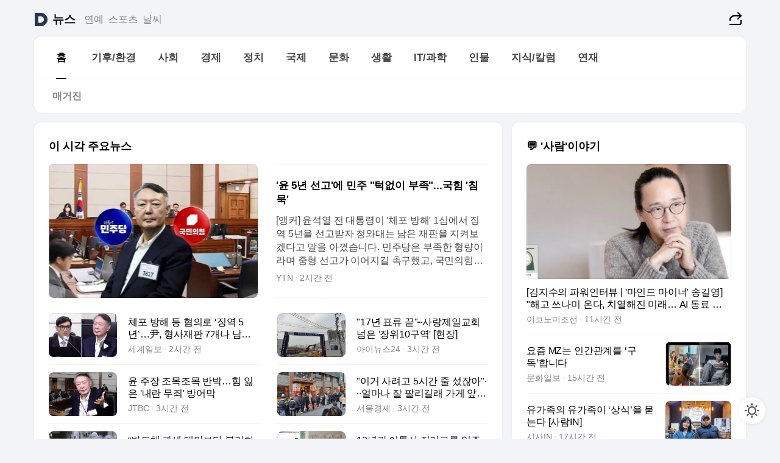

--- FILE ---
content_type: text/html
request_url: https://news.daum.net/
body_size: 101967
content:
<!DOCTYPE html>
<html lang="ko" class="pcweb">
	<head>
		<meta charset="utf-8" >
		<link rel="icon" href="https://t1.daumcdn.net/top/favicon/20241223/daum64x64.png" >
		<meta name="format-detection" content="telephone=no" >
		<meta 			name="viewport"
			content="width=device-width,initial-scale=1,minimum-scale=1,maximum-scale=1,user-scalable=no"
		>

		<script type="text/javascript" src="//t1.daumcdn.net/tiara/js/v1/tiara-1.2.0.min.js"></script>
		<script>
			function setDarkTheme(isDark) {
				document.documentElement.setAttribute('data-darktheme', isDark ? 'true' : 'false')
			}

			//TODO 다크모드
			if (window.matchMedia) {
				const storedThemeMode =
					(window.localStorage ? window.localStorage.getItem('selectedThemeMode') : null) || 'auto'

				if (storedThemeMode === 'auto') {
					const colorSchemeDark = window.matchMedia('(prefers-color-scheme: dark)')
					if (colorSchemeDark) {
						setDarkTheme(colorSchemeDark.matches)
					}
				} else {
					setDarkTheme(storedThemeMode === 'dark')
				}
			}
		</script>
		<link href="https://t1.daumcdn.net/top/tiller-pc/modoo-web/production/20251217111702/css/modoo.css" rel="stylesheet" >
		<title>다음뉴스 | 홈</title><meta property="og:title" content="다음뉴스 | 홈"> <meta property="og:description" content="다음뉴스"> <meta property="og:image" content="https://t1.daumcdn.net/liveboard/uploader/apps/modoo/bec06a577ee148b0a4baaf5aaa2bc9e2.png"> <meta name="description" content="다음뉴스"> 
	</head>
	<body id="modooRootContainer" data-sveltekit-preload-data="off" data-sveltekit-reload style="overflow-y: scroll">
		<div class="direct-link"><a href="#mainContent">본문 바로가기</a><a href="#gnbContent" id="gnbLink">메뉴 바로가기</a></div><div style="display: contents" class="pcweb" data-layout="PC">       <style>@charset "UTF-8";/*** 뉴스 섹션 ***/
#modoo .link_refresh{background-color:#fff;}
/* 레이아웃 */
#modoo .content-article .box_comp:first-of-type{margin-top:8px;}
#modoo .content-article .box_bnr_bizboard:first-of-type{margin-top:0;}
.mobile #modoo .box_bnr_bizboard + .box_grid{margin-top:-8px;}
/* header */
#modoo .head_service .logo_daum svg{fill:#273552;}
/* footer */
#modoo .doc-footer .inner_foot{margin:0;padding-top:32px;}
#modoo .doc-footer .list_foot{display:flex;flex-wrap:wrap;justify-content:center;}
#modoo .doc-footer .list_foot li{display:inline-block;position:relative;vertical-align:top;}
#modoo .doc-footer .list_foot li + li{padding-left:2px;}
#modoo .doc-footer small{padding-top:16px;}
/* 티커 */
.mobile #modoo .opt_rolling{margin-top:12px;}
/*** PC ***/
/* 레이아웃 */
.pcweb #modoo .box_grid{display:flex;}
.pcweb #modoo .grid_half{flex:1;min-width:0;}
.pcweb #modoo .grid_half + .grid_half{margin-left:16px;}
/* footer */
.pcweb #modoo .doc-footer .inner_foot{padding-top:55px;}
.pcweb #modoo .doc-footer small{padding-top:10px;}
/* 연재 - 전체페이지 */
.pcweb #modoo .content-article .box_news_series .item_newsbasic .tit_txt{display:block;display:-webkit-box;overflow:hidden;word-break:break-all;-webkit-box-orient:vertical;-webkit-line-clamp:2;max-height:2.5em;font-weight:400;font-size:1em;line-height:1.25;white-space:normal;}
.pcweb #modoo .content-article .box_news_series .item_newsbasic .wrap_thumb{width:108px;height:72px;margin-left:12px;background-size:26px 26px;}
.pcweb #modoo .content-article .box_news_series .item_newsbasic .desc_txt{display:none;}
/* 공통 이미지 */
#modoo .ico_news{display:block;overflow:hidden;font-size:1px;line-height:0;vertical-align:top;background:url(//t1.daumcdn.net/media/news/news2024/m/ico_news.svg) 0 0 no-repeat;background-size:200px 200px;color:transparent;}
/* 공통 */
#modoo .tit_news_etc{display:block;padding:20px 0 16px;font-weight:700;font-size:1.313em;line-height:1.19;border-bottom:solid 1px #000;}
#modoo .tit_list_etc{display:block;padding:10px 0 0 20px;font-weight:700;font-size:1.063em;line-height:1.29;text-indent:-20px;}
#modoo .etc_box{padding:20px 0;margin-top:20px;border-top:solid 1px rgba(0,0,0,0.04);}
#modoo .etc_box + .group_btn{justify-content:center;}
#modoo .news_etc .line_divider_4{margin-top:20px;padding-top:20px;border-top:solid 1px rgba(0,0,0,0.04);}
#modoo .news_etc .subtit_list_etc{display:block;font-weight:700;line-height:1.37;}
#modoo .news_etc .desc_box{padding-top:16px;}
#modoo .news_etc .group_btn.type_multiple{display:flex;flex-wrap:wrap;margin:-12px 0 0 -8px;}
#modoo .news_etc .group_btn.type_multiple .link_moreview{margin:12px 0 0 8px;}
#modoo .news_etc .area_etc .group_btn{text-align:left;padding-top:8px;}
#modoo .news_etc .list_box .tit_list_etc{padding-top:30px;}
#modoo .news_etc .list_etc li{position:relative;margin:8px 0 0 22px;color:rgba(0,0,0,0.72);line-height:1.37;}
#modoo .news_etc .list_etc li:before{display:block;position:absolute;top:8px;left:-13px;width:5px;height:5px;border-radius:50%;background-color:rgba(0,0,0,0.64);content:'';}
#modoo .news_etc .sublist_etc li{position:relative;margin:12px 0 0 14px;line-height:1.46;color:rgba(0,0,0,0.72);font-size:0.938em;}
#modoo .news_etc .sublist_etc li:before{display:block;position:absolute;top:8px;left:-12px;width:5px;height:5px;border-radius:50%;background-color:rgba(0,0,0,0.64);content:'';}
#modoo .news_etc .sublist_etc li + li{margin-top:20px;}
#modoo .news_etc .sublist_etc li .fc_emph{display:block;margin-top:8px;color:#4881F7;}
#modoo .news_etc .sublist_etc .tit_sublist{display:block;font-weight:400;padding-bottom:4px;}
#modoo .news_etc .etc_box .area_etc{padding-left:14px;}
#modoo .news_etc .etc_box .area_etc .desc_box{padding-top:8px;font-size:0.938em;line-height:1.46;}
#modoo .news_etc .bg_etc{display:block;overflow:hidden;max-width:none;font-size:0;line-height:0;text-indent:-9999px;background-repeat:no-repeat;margin:0 auto;}
#modoo .news_etc .bg_etc.list_process1{height:590px;background-image:url(//t1.daumcdn.net/media/news/news2024/m/img_list_process1.png);background-size:320px 590px;}
#modoo .news_etc .bg_etc.list_process2{height:734px;background-image:url(//t1.daumcdn.net/media/news/news2024/m/img_list_process2_251114.png);background-size:320px 734px;}
#modoo .news_etc .bg_etc.list_process3{height:553px;background-image:url(//t1.daumcdn.net/media/news/news2024/m/img_list_process3.png);background-size:320px 553px;}
#modoo .news_etc .process_pc{display:none;}
#modoo .news_etc .m_hide{display:none;}
/* box_etc_edit */
#modoo .box_etc_edit .etc_box{border-bottom:solid 1px rgba(0,0,0,0.04);}
#modoo .box_etc_edit .etc_box .desc_box{padding-top:0;}
/* box_etc_newscenter24 */
#modoo .box_etc_newscenter24 .etc_box .desc_box{padding-top:12px;line-height:1.37;color:rgba(0,0,0,0.72);}
#modoo .ico_time{width:22px;height:22px;}
#modoo .ico_call{width:22px;height:22px;background-position:-30px 0;}
#modoo .ico_fax{width:22px;height:22px;background-position:-60px 0;}
#modoo .group_service{display:flex;flex-wrap:wrap;padding-top:4px;margin-left:-12px;}
#modoo .group_service .item_service{display:inline-flex;align-items:center;justify-content:flex-start;margin:12px 0 0 12px;background-color:#F2F4F7;border-radius:8px;padding:13px 18px;font-size:0.938em;font-weight:700;line-height:1.46;word-break:break-all;}
#modoo .group_service .item_service .ico_news{flex-shrink:0;margin-right:8px;}
#modoo .box_etc_newscenter24 .list_box .tit_list_etc:first-child{padding-top:0;}
#modoo .box_etc_newscenter24 .etc_box{padding-bottom:0;}
#modoo .box_etc_newscenter24 .line_divider_4 + .sublist_etc li:first-child{margin-top:0;}
/* PC */
.pcweb #modoo .tit_news_etc{padding:30px 0 21px;}
.pcweb #modoo .line_divider_4{padding-top:30px;margin-top:30px;}
.pcweb #modoo .box_etc_edit,.pcweb #modoo .box_etc_newscenter24{padding-top:0;}
.pcweb #modoo .news_etc .m_hide{display:block;}
.pcweb #modoo .news_etc .pc_hide{display:none;}
.pcweb #modoo .news_etc .tit_news_etc{padding:30px 0 19px;}
.pcweb #modoo .news_etc .desc_box{padding-top:30px;}
.pcweb #modoo .news_etc .list_etc{margin-top:10px;}
.pcweb #modoo .news_etc .list_etc li{margin-top:6px;}
.pcweb #modoo .etc_box{margin-top:30px;padding:0;border-bottom:none;}
.pcweb #modoo .news_etc .group_btn{text-align:left;padding-top:16px;}
.pcweb #modoo .news_etc .group_btn.type_multiple{padding-top:16px;margin:0 0 0 -12px;}
.pcweb #modoo .news_etc .group_btn.type_multiple .link_moreview{margin:0 0 0 12px;}
.pcweb #modoo .group_service .item_service{margin:24px 0 0 12px;}
.pcweb #modoo .box_etc_newscenter24 .list_box .tit_list_etc:first-child{padding-top:30px;}
.pcweb #modoo .box_etc_newscenter24 .etc_box .desc_box{padding-top:16px;}
.pcweb #modoo .box_etc_newscenter24 .list_box .tit_list_etc{padding-top:0;}
.pcweb #modoo .news_etc .sublist_etc li{margin-top:30px;}
.pcweb #modoo .news_etc .area_etc .group_btn{padding-top:16px;}
.pcweb #modoo .news_etc .process_m{display:none;}
.pcweb #modoo .news_etc .process_pc{display:block;}
.pcweb #modoo .news_etc .bg_etc{max-width:none;margin-top:24px;}
.pcweb #modoo .news_etc .bg_etc.list_process1{height:658px;background-image:url(//t1.daumcdn.net/media/news/news2024/pc/img_list_process1_pc_251114.png);background-size:753px 658px;}
.pcweb #modoo .news_etc .bg_etc.list_process3{height:320px;background-image:url(//t1.daumcdn.net/media/news/news2024/pc/img_list_process3_pc.png);background-size:735px auto;}
/* 포인트 컬러 */
:root[data-darktheme=true] #modoo .ico_news{background-image:url(//t1.daumcdn.net/media/news/news2024/m/ico_news_dark.svg);}
:root[data-darktheme=true] #modoo .link_refresh{background-color:#1C1E21;}
:root[data-darktheme=true] #modoo .doc-footer .list_foot .btn_foot,:root[data-darktheme=true] #modoo .doc-footer .list_foot #daumMinidaum a{color:rgba(255,255,255,0.72);}
:root[data-darktheme=true] #modoo .doc-footer .info_policy .link_policy{color:rgba(255,255,255,0.48);}
:root[data-darktheme=true] #modoo .doc-footer .info_service{color:rgba(255,255,255,0.48);}
:root[data-darktheme=true] #modoo .tit_news_etc{border-color:#fff;}
:root[data-darktheme=true] #modoo .etc_box,:root[data-darktheme=true] #modoo .news_etc .line_divider_4{border-color:rgba(255,255,255,0.04);}
:root[data-darktheme=true] #modoo .group_box{border-color:rgba(255,255,255,0.08);}
:root[data-darktheme=true] #modoo .group_etc .list_etc li{color:rgba(255,255,255,0.72);}
:root[data-darktheme=true] #modoo .group_etc .list_etc li:before{background-color:rgba(255,255,255,0.72);}
:root[data-darktheme=true] #modoo .group_etc .sublist_etc li{color:rgba(255,255,255,0.72);}
:root[data-darktheme=true] #modoo .group_etc .sublist_etc li:before{background-color:rgba(255,255,255,0.72);}
:root[data-darktheme=true] #modoo .group_service .item_service{background-color:#2C2E33;color:#FFF;}
:root[data-darktheme=true] #modoo .news_etc .sublist_etc li{color:rgba(255,255,255,0.72);}
:root[data-darktheme=true] #modoo .news_etc .sublist_etc li:before{background-color:rgba(255,255,255,0.64);}
:root[data-darktheme=true] #modoo .news_etc .list_etc li{color:rgba(255,255,255,0.72);}
:root[data-darktheme=true] #modoo .news_etc .list_etc li:before{background-color:rgba(255,255,255,0.64);}
:root[data-darktheme=true] #modoo .box_etc_edit .etc_box{border-color:rgba(255,255,255,0.04);}
:root[data-darktheme=true] #modoo .box_etc_newscenter24 .group_box .txt_box{color:#fff;}
:root[data-darktheme=true] #modoo .box_etc_newscenter24 .etc_box .desc_box{color:rgba(255,255,255,0.72);}
:root[data-darktheme=true] #modoo .group_etc .sublist_etc li .fc_emph{color:#78A5FF;}
:root[data-darktheme=true] #modoo .head_service .logo_daum svg{fill:#fff;}</style> <div id="modoo" class="container-doc news-doc">    <header class="doc-header section_header"> <div class="head_service" data-tiara-layer="header"><div class="inner_service"><h1 class="doc-title"><a href="https://daum.net" class="logo_daum" data-tiara-layer="logo" aria-label="Daum" data-svelte-h="svelte-nb8sod"><svg focusable="false" aria-hidden="true" width="24" height="24" viewBox="0 0 24 24" xmlns="http://www.w3.org/2000/svg"><path d="M12 6.36C15.1152 6.36 17.6352 9.072 17.5152 12.2136C17.4024 15.2016 14.8536 17.64 11.8632 17.64H7.91762C7.65362 17.64 7.43762 17.424 7.43762 17.16V6.84C7.43762 6.576 7.65362 6.36 7.91762 6.36H11.9976M12 0H2.40002C1.60562 0 0.960022 0.6456 0.960022 1.44V22.56C0.960022 23.3544 1.60562 24 2.40002 24H12C18.6264 24 24 18.6264 24 12C24 5.3736 18.6264 0 12 0Z"></path></svg></a> <a href="https://news.daum.net" class="logo_service" data-tiara-layer="service">뉴스</a></h1> <div class="doc-relate"><strong class="screen_out" data-svelte-h="svelte-177cra8">관련 서비스</strong> <ul class="list_relate"> <li><a href="https://entertain.daum.net" class="link_service">연예</a> </li> <li><a href="https://sports.daum.net" class="link_service">스포츠</a> </li> <li><a href="https://weather.daum.net" class="link_service">날씨</a> </li></ul></div> <div class="util_header"><div class="util_share"><button type="button" id="rSocialShareButton" class="link_share" data-tiara-layer="share" data-svelte-h="svelte-1g1zbsh"><span class="ico_modoo ico_share">공유하기</span></button></div></div></div></div>  <div id="371ff85c-9d67-406b-865c-aa306d55baec" class="head_section"><nav id="gnbContent" class="section-gnb"><div class="inner_gnb"><h2 class="screen_out" data-svelte-h="svelte-1d9x8yw">메인메뉴</h2> <div class="wrap_gnb"><div class="list_gnb" data-tiara-layer="gnb"> <div class="flicking-viewport  "><div class="flicking-camera"><div data-key="55df5c4d-5b4c-4065-8b4a-668bdb860439" class="flicking-panel" style="order: 9007199254740991"><a href="/news/home" class="link_gnb" role="menuitem" aria-current="page" data-tiara-layer="gnb1"> <span class="txt_gnb">홈</span></a> </div><div data-key="046c4c94-6213-4328-ad69-dd316eca66f4" class="flicking-panel" style="order: 9007199254740991"><a href="/news/climate" class="link_gnb" role="menuitem" data-tiara-layer="gnb2"> <span class="txt_gnb">기후/환경</span></a> </div><div data-key="cbb2755f-38c8-4e02-a66d-d8b22530f2b9" class="flicking-panel" style="order: 9007199254740991"><a href="/news/society" class="link_gnb" role="menuitem" data-tiara-layer="gnb3"> <span class="txt_gnb">사회</span></a> </div><div data-key="118b9fab-f8b3-4f1a-a2c6-1a03a0ca33f7" class="flicking-panel" style="order: 9007199254740991"><a href="/news/economy" class="link_gnb" role="menuitem" data-tiara-layer="gnb4"> <span class="txt_gnb">경제</span></a> </div><div data-key="b85a1f8a-0c27-4b1d-92ee-e8b50ae7fbb2" class="flicking-panel" style="order: 9007199254740991"><a href="/news/politics" class="link_gnb" role="menuitem" data-tiara-layer="gnb5"> <span class="txt_gnb">정치</span></a> </div><div data-key="d6978741-1f01-4de5-9dc8-3915352f9af6" class="flicking-panel" style="order: 9007199254740991"><a href="/news/world" class="link_gnb" role="menuitem" data-tiara-layer="gnb6"> <span class="txt_gnb">국제</span></a> </div><div data-key="0f3f5751-8c57-4103-8e6f-c4769c01fa62" class="flicking-panel" style="order: 9007199254740991"><a href="/news/culture" class="link_gnb" role="menuitem" data-tiara-layer="gnb7"> <span class="txt_gnb">문화</span></a> </div><div data-key="800a8449-2c78-4d52-9f36-d63320f0d0f2" class="flicking-panel" style="order: 9007199254740991"><a href="/news/life" class="link_gnb" role="menuitem" data-tiara-layer="gnb8"> <span class="txt_gnb">생활</span></a> </div><div data-key="b3538cfc-dd2a-442f-bd78-af3389d45f1f" class="flicking-panel" style="order: 9007199254740991"><a href="/news/tech" class="link_gnb" role="menuitem" data-tiara-layer="gnb9"> <span class="txt_gnb">IT/과학</span></a> </div><div data-key="f4ef4f84-8122-4bec-968e-6420608ea2e4" class="flicking-panel" style="order: 9007199254740991"><a href="/news/people" class="link_gnb" role="menuitem" data-tiara-layer="gnb10"> <span class="txt_gnb">인물</span></a> </div><div data-key="57d02453-689e-4b6f-a945-0a5eafaf48b3" class="flicking-panel" style="order: 9007199254740991"><a href="/news/understanding" class="link_gnb" role="menuitem" data-tiara-layer="gnb11"> <span class="txt_gnb">지식/칼럼</span></a> </div><div data-key="c4ad00c7-5ad0-4804-a0c6-72d4fa26f7f6" class="flicking-panel" style="order: 9007199254740991"><a href="/news/series" class="link_gnb" role="menuitem" data-tiara-layer="gnb12"> <span class="txt_gnb">연재</span></a> </div></div>  </div> </div></div> </div></nav>   <div class="section-lnb"><div class="inner_lnb"><strong class="screen_out">홈 하위메뉴</strong> <div class="list_lnb" data-tiara-layer="lnb"> <div class="flicking-viewport  "><div class="flicking-camera"><div data-key="a197e54f-f2c7-40a8-9f3a-2df28c1ba4ba" class="flicking-panel" style="order: 9007199254740991"><a href="#none" class="link_lnb" role="menuitem" aria-current="page" style="" data-tiara-layer="lnb0"> <span class="txt_lnb undefined">홈</span></a> </div><div data-key="d5b33b62-9825-45f4-8ff4-96bdb64f494b" class="flicking-panel" style="order: 9007199254740991"><a href="#none" class="link_lnb" role="menuitem" style="" data-tiara-layer="lnb1"> <span class="txt_lnb null">매거진</span></a> </div></div>  </div> </div></div></div></div> </header> <hr class="hide"> <div id="mainContent" class="main-content"><article class="content-article"><div class="inner_cont "> <div class="box_comp box_news_headline2" id="58d84141-b8dd-413c-9500-447b39ec29b9" data-tiara-layer="news-basic_B" data-tiara-custom="componentId=58d84141-b8dd-413c-9500-447b39ec29b9&amp;componentTitle=이 시각 주요뉴스&amp;componentClusterTitles=[종합순] 쿼터"><div class="box_tit"> <strong class="tit_box"><span class="txt_box"> 이 시각 주요뉴스</span> </strong>   </div> <ul class="list_newsheadline2"> <li><a class="item_newsheadline2" data-tiara-layer="news" data-tiara-ordnum="1" href="https://v.daum.net/v/20260116221325573" target="_self" data-title="'%EC%9C%A4%205%EB%85%84%20%EC%84%A0%EA%B3%A0'%EC%97%90%20%EB%AF%BC%EC%A3%BC%20%22%ED%84%B1%EC%97%86%EC%9D%B4%20%EB%B6%80%EC%A1%B1%22...%EA%B5%AD%ED%9E%98%20'%EC%B9%A8%EB%AC%B5'" rel=""><div class="wrap_thumb"><span class="ico_modoo ico_vod4" data-svelte-h="svelte-1jcdy8h">동영상</span> <picture>  <source srcset="//img1.daumcdn.net/thumb/S686x440a.q80.fwebp/?fname=https%3A%2F%2Ft1.daumcdn.net%2Fnews%2F202601%2F16%2FYTN%2F20260116221325778qlou.jpg&amp;scode=media" type="image/webp">  <source srcset="//img1.daumcdn.net/thumb/S686x440a.q80/?fname=https%3A%2F%2Ft1.daumcdn.net%2Fnews%2F202601%2F16%2FYTN%2F20260116221325778qlou.jpg&amp;scode=media">  <img alt="" referrerpolicy="no-referrer" class="img_g"></picture></div> <div class="cont_thumb"><strong class="tit_txt">'윤 5년 선고'에 민주 "턱없이 부족"...국힘 '침묵'</strong> <p class="desc_txt">[앵커] 윤석열 전 대통령이 '체포 방해' 1심에서 징역 5년을 선고받자 청와대는 남은 재판을 지켜보겠다고 말을 아꼈습니다. 민주당은 부족한 형량이라며 중형 선고가 이어지길 촉구했고, 국민의힘은 특별한 입장이 없다고 선을 그었습니다. 강민경 기자입니다. [기자] 윤석열 전 대통령이 첫 형사재판 판결에서 징역 5년을 선고받았지만, 청와대는 형량과 관</p> <span class="info_txt"><span class="con_txt"><span class="txt_info">YTN</span> <span class="txt_info">2시간 전</span></span> </span></div>  </a> </li> <li><a class="item_newsheadline2" data-tiara-layer="news" data-tiara-ordnum="2" href="https://v.daum.net/v/20260116213251126" target="_self" data-title="%EC%B2%B4%ED%8F%AC%20%EB%B0%A9%ED%95%B4%20%EB%93%B1%20%ED%98%90%EC%9D%98%EB%A1%9C%20%E2%80%98%EC%A7%95%EC%97%AD%205%EB%85%84%E2%80%99%E2%80%A6%E5%B0%B9%2C%20%ED%98%95%EC%82%AC%EC%9E%AC%ED%8C%90%207%EA%B0%9C%EB%82%98%20%EB%82%A8%EC%95%98%EB%8B%A4" rel=""><div class="wrap_thumb"><span class="ico_modoo  ico_vod3" data-svelte-h="svelte-1jcdy8h">동영상</span> <picture>  <source srcset="//img1.daumcdn.net/thumb/S686x440a.q80.fwebp/?fname=https%3A%2F%2Ft1.daumcdn.net%2Fnews%2F202601%2F16%2Fsegye%2F20260116213251765qpxa.jpg&amp;scode=media" type="image/webp">  <source srcset="//img1.daumcdn.net/thumb/S686x440a.q80/?fname=https%3A%2F%2Ft1.daumcdn.net%2Fnews%2F202601%2F16%2Fsegye%2F20260116213251765qpxa.jpg&amp;scode=media">  <img alt="" referrerpolicy="no-referrer" class="img_g"></picture></div> <div class="cont_thumb"><strong class="tit_txt">체포 방해 등 혐의로 ‘징역 5년’…尹, 형사재판 7개나 남았다</strong>  <span class="info_txt"><span class="con_txt"><span class="txt_info">세계일보</span> <span class="txt_info">2시간 전</span></span> </span></div>  </a> </li> <li><a class="item_newsheadline2" data-tiara-layer="news" data-tiara-ordnum="3" href="https://v.daum.net/v/20260116211645965" target="_self" data-title="%2217%EB%85%84%20%ED%91%9C%EB%A5%98%20%EB%81%9D%22%E2%8B%AF%EC%82%AC%EB%9E%91%EC%A0%9C%EC%9D%BC%EA%B5%90%ED%9A%8C%20%EB%84%98%EC%9D%80%20'%EC%9E%A5%EC%9C%8410%EA%B5%AC%EC%97%AD'%20%5B%ED%98%84%EC%9E%A5%5D" rel=""><div class="wrap_thumb"> <picture>  <source srcset="//img1.daumcdn.net/thumb/S686x440a.q80.fwebp/?fname=https%3A%2F%2Ft1.daumcdn.net%2Fnews%2F202601%2F16%2Finews24%2F20260116211646679jksz.jpg&amp;scode=media" type="image/webp">  <source srcset="//img1.daumcdn.net/thumb/S686x440a.q80/?fname=https%3A%2F%2Ft1.daumcdn.net%2Fnews%2F202601%2F16%2Finews24%2F20260116211646679jksz.jpg&amp;scode=media">  <img alt="" referrerpolicy="no-referrer" class="img_g"></picture></div> <div class="cont_thumb"><strong class="tit_txt">"17년 표류 끝"⋯사랑제일교회 넘은 '장위10구역' [현장]</strong>  <span class="info_txt"><span class="con_txt"><span class="txt_info">아이뉴스24</span> <span class="txt_info">3시간 전</span></span> </span></div>  </a> </li> <li><a class="item_newsheadline2" data-tiara-layer="news" data-tiara-ordnum="4" href="https://v.daum.net/v/20260116211306916" target="_self" data-title="%EC%9C%A4%20%EC%A3%BC%EC%9E%A5%20%EC%A1%B0%EB%AA%A9%EC%A1%B0%EB%AA%A9%20%EB%B0%98%EB%B0%95%E2%80%A6%ED%9E%98%20%EC%9E%83%EC%9D%80%20'%EB%82%B4%EB%9E%80%20%EB%AC%B4%EC%A3%84'%20%EB%B0%A9%EC%96%B4%EB%A7%89" rel=""><div class="wrap_thumb"><span class="ico_modoo  ico_vod3" data-svelte-h="svelte-1jcdy8h">동영상</span> <picture>  <source srcset="//img1.daumcdn.net/thumb/S686x440a.q80.fwebp/?fname=https%3A%2F%2Ft1.daumcdn.net%2Fnews%2F202601%2F16%2FJTBC%2F20260116211308939jbwv.jpg&amp;scode=media" type="image/webp">  <source srcset="//img1.daumcdn.net/thumb/S686x440a.q80/?fname=https%3A%2F%2Ft1.daumcdn.net%2Fnews%2F202601%2F16%2FJTBC%2F20260116211308939jbwv.jpg&amp;scode=media">  <img alt="" referrerpolicy="no-referrer" class="img_g"></picture></div> <div class="cont_thumb"><strong class="tit_txt">윤 주장 조목조목 반박…힘 잃은 '내란 무죄' 방어막</strong>  <span class="info_txt"><span class="con_txt"><span class="txt_info">JTBC</span> <span class="txt_info">3시간 전</span></span> </span></div>  </a> </li> <li><a class="item_newsheadline2" data-tiara-layer="news" data-tiara-ordnum="5" href="https://v.daum.net/v/20260116210504751" target="_self" data-title="%22%EC%9D%B4%EA%B1%B0%20%EC%82%AC%EB%A0%A4%EA%B3%A0%205%EC%8B%9C%EA%B0%84%20%EC%A4%84%20%EC%84%B0%EC%9E%96%EC%95%84%22%C2%B7%C2%B7%C2%B7%EC%96%BC%EB%A7%88%EB%82%98%20%EC%9E%98%20%ED%8C%94%EB%A6%AC%EA%B8%B8%EB%9E%98%20%EA%B0%80%EA%B2%8C%20%EC%95%9E%EC%97%90%20'%EB%8F%99%EC%83%81'%EA%B9%8C%EC%A7%80%20%EC%83%9D%EA%B2%BC%EB%8B%A4" rel=""><div class="wrap_thumb"> <picture>  <source srcset="//img1.daumcdn.net/thumb/S686x440a.q80.fwebp/?fname=https%3A%2F%2Ft1.daumcdn.net%2Fnews%2F202601%2F16%2Fseouleconomy%2F20260116210510352eqdn.png&amp;scode=media" type="image/webp">  <source srcset="//img1.daumcdn.net/thumb/S686x440a.q80/?fname=https%3A%2F%2Ft1.daumcdn.net%2Fnews%2F202601%2F16%2Fseouleconomy%2F20260116210510352eqdn.png&amp;scode=media">  <img alt="" referrerpolicy="no-referrer" class="img_g"></picture></div> <div class="cont_thumb"><strong class="tit_txt">"이거 사려고 5시간 줄 섰잖아"···얼마나 잘 팔리길래 가게 앞에 '동상'까지 생겼다</strong>  <span class="info_txt"><span class="con_txt"><span class="txt_info">서울경제</span> <span class="txt_info">3시간 전</span></span> </span></div>  </a> </li> <li><a class="item_newsheadline2" data-tiara-layer="news" data-tiara-ordnum="6" href="https://v.daum.net/v/20260116193601480" target="_self" data-title="%E2%80%9C%EB%B0%98%EB%8F%84%EC%B2%B4%20%EA%B4%80%EC%84%B8%20%EB%8C%80%EB%A7%8C%EB%B3%B4%EB%8B%A4%20%EB%B6%88%EB%A6%AC%ED%95%98%EC%A7%80%20%EC%95%8A%EA%B2%8C%E2%80%9D...%EC%A0%95%EB%B6%80%20%EC%B6%94%EA%B0%80%ED%98%91%EC%83%81%20%EB%82%98%EC%84%A0%EB%8B%A4" rel=""><div class="wrap_thumb"> <picture>  <source srcset="//img1.daumcdn.net/thumb/S686x440a.q80.fwebp/?fname=https%3A%2F%2Ft1.daumcdn.net%2Fnews%2F202601%2F16%2Fmk%2F20260116193603755hvsm.png&amp;scode=media" type="image/webp">  <source srcset="//img1.daumcdn.net/thumb/S686x440a.q80/?fname=https%3A%2F%2Ft1.daumcdn.net%2Fnews%2F202601%2F16%2Fmk%2F20260116193603755hvsm.png&amp;scode=media">  <img alt="" referrerpolicy="no-referrer" class="img_g"></picture></div> <div class="cont_thumb"><strong class="tit_txt">“반도체 관세 대만보다 불리하지 않게”...정부 추가협상 나선다</strong>  <span class="info_txt"><span class="con_txt"><span class="txt_info">매일경제</span> <span class="txt_info">4시간 전</span></span> </span></div>  </a> </li> <li><a class="item_newsheadline2" data-tiara-layer="news" data-tiara-ordnum="7" href="https://v.daum.net/v/20260116184414733" target="_self" data-title="12%EB%85%84%EA%B0%84%20%EC%9D%B4%ED%86%B5%EC%82%AC%20%EC%A0%84%EA%B8%B0%EB%A3%8C%EB%A5%BC%20%EC%9E%85%EC%A3%BC%EB%AF%BC%EC%9D%B4%20%EB%83%88%EB%8B%A4%3F%20%EA%B3%B5%EC%9A%A9%EC%A0%84%EA%B8%B0%EB%A3%8C%20%EB%8C%80%EB%82%A9%EC%9D%98%20%EB%B9%84%EB%B0%80" rel=""><div class="wrap_thumb"> <picture>  <source srcset="//img1.daumcdn.net/thumb/S686x440a.q80.fwebp/?fname=https%3A%2F%2Ft1.daumcdn.net%2Fnews%2F202601%2F16%2Fthescoop1%2F20260116184415983fcjj.jpg&amp;scode=media" type="image/webp">  <source srcset="//img1.daumcdn.net/thumb/S686x440a.q80/?fname=https%3A%2F%2Ft1.daumcdn.net%2Fnews%2F202601%2F16%2Fthescoop1%2F20260116184415983fcjj.jpg&amp;scode=media">  <img alt="" referrerpolicy="no-referrer" class="img_g"></picture></div> <div class="cont_thumb"><strong class="tit_txt">12년간 이통사 전기료를 입주민이 냈다? 공용전기료 대납의 비밀</strong>  <span class="info_txt"><span class="con_txt"><span class="txt_info">더스쿠프</span> <span class="txt_info">5시간 전</span></span> </span></div>  </a> </li> <li><a class="item_newsheadline2" data-tiara-layer="news" data-tiara-ordnum="8" href="https://v.daum.net/v/20260116183703601" target="_self" data-title="'%EB%82%B4%EB%9E%80%2B%EA%B9%80%EA%B1%B4%ED%9D%AC%2B%ED%95%B4%EB%B3%91%EB%8C%80%EC%9B%90'%202%EC%B0%A8%20%ED%8A%B9%EA%B2%80%EB%B2%95%20%ED%86%B5%EA%B3%BC%E2%80%A6%E9%87%8E%20%22%EC%A7%80%EC%84%A0%EC%9A%A9%20%EB%82%B4%EB%9E%80%EB%AA%B0%EC%9D%B4%22(%EC%A2%85%ED%95%A9)" rel=""><div class="wrap_thumb"> <picture>  <source srcset="//img1.daumcdn.net/thumb/S686x440a.q80.fwebp/?fname=https%3A%2F%2Ft1.daumcdn.net%2Fnews%2F202601%2F16%2FNEWS1%2F20260116183704222rymb.jpg&amp;scode=media" type="image/webp">  <source srcset="//img1.daumcdn.net/thumb/S686x440a.q80/?fname=https%3A%2F%2Ft1.daumcdn.net%2Fnews%2F202601%2F16%2FNEWS1%2F20260116183704222rymb.jpg&amp;scode=media">  <img alt="" referrerpolicy="no-referrer" class="img_g"></picture></div> <div class="cont_thumb"><strong class="tit_txt">'내란+김건희+해병대원' 2차 특검법 통과…野 "지선용 내란몰이"(종합)</strong>  <span class="info_txt"><span class="con_txt"><span class="txt_info">뉴스1</span> <span class="txt_info">5시간 전</span></span> </span></div>  </a> </li> <li><a class="item_newsheadline2" data-tiara-layer="news" data-tiara-ordnum="9" href="https://v.daum.net/v/20260116181245223" target="_self" data-title="%E2%80%9C%ED%94%BC%EA%B3%A0%EC%9D%B8%20%EC%A3%84%EC%A7%88%20%EB%A7%A4%EC%9A%B0%20%EC%A2%8B%EC%A7%80%20%EC%95%8A%EB%8B%A4%E2%80%9D%20%EC%9E%AC%ED%8C%90%EB%B6%80%20%EB%B0%9D%ED%9E%8C%20%E5%B0%B9%20%EC%96%91%ED%98%95%EC%9D%B4%EC%9C%A0%20%5B%EC%9D%B4%EB%9F%B0%EB%89%B4%EC%8A%A4%5D" rel=""><div class="wrap_thumb"><span class="ico_modoo  ico_vod3" data-svelte-h="svelte-1jcdy8h">동영상</span> <picture>  <source srcset="//img1.daumcdn.net/thumb/S686x440a.q80.fwebp/?fname=https%3A%2F%2Ft1.daumcdn.net%2Fnews%2F202601%2F16%2Fkbs%2F20260116181247726sdmo.png&amp;scode=media" type="image/webp">  <source srcset="//img1.daumcdn.net/thumb/S686x440a.q80/?fname=https%3A%2F%2Ft1.daumcdn.net%2Fnews%2F202601%2F16%2Fkbs%2F20260116181247726sdmo.png&amp;scode=media">  <img alt="" referrerpolicy="no-referrer" class="img_g"></picture></div> <div class="cont_thumb"><strong class="tit_txt">“피고인 죄질 매우 좋지 않다” 재판부 밝힌 尹 양형이유 [이런뉴스]</strong>  <span class="info_txt"><span class="con_txt"><span class="txt_info">KBS</span> <span class="txt_info">6시간 전</span></span> </span></div>  </a> </li></ul> <div class="group_btn"><a href="#none" class="link_refresh" data-tiara-layer="refresh" data-tiara-ordnum="1"><span class="ico_modoo ico_refresh"></span>새로운<span class="emph_txt">뉴스</span> </a> <div aria-live="polite" class="screen_out"></div></div> <div aria-live="polite" class="screen_out"></div></div>  <div class="box_comp box_bnr_ad3"><div class="item_ad"><ins style="vertical-align:top" class="kakao_ad_area" data-ad-unit="DAN-mmSWWDWHey1VmpXQ" data-ad-width="100%" data-ad-onfail="onAdFailDAN-mmSWWDWHey1VmpXQ"></ins></div></div>  <div class="box_comp box_news_basic" id="e23739a4-8195-4c84-a4a4-d6a1e9e2e661" data-tiara-layer="news-basic" data-tiara-custom="componentId=e23739a4-8195-4c84-a4a4-d6a1e9e2e661&amp;componentTitle=오늘의 연재&amp;componentClusterTitles=경제정책,과학이야기,마주앉아 인터뷰,에세이,함께, 동물,음식이야기,환경,여론조사,미디어,오비추어리"><div class="box_tit"> <strong class="tit_box"><span class="txt_box"> 오늘의 연재</span> </strong>   </div> <div class="tabg_wrap"><div class="tab_g" role="tablist"> <div class="flicking-viewport  "><div class="flicking-camera"><div data-key="0b5ffcf0-54f6-4f1c-9179-d925720fa231" class="flicking-panel" style="order: 9007199254740991"><div class="item_tab" role="presentation"><a draggable="false" href="#" role="tab" aria-selected="true" aria-disabled="false" class="link_tab" data-tiara-layer="tab" data-tiara-ordnum="1">경제정책 </a></div> </div><div data-key="2853024c-8bbd-473a-b800-b1f7802c4708" class="flicking-panel" style="order: 9007199254740991"><div class="item_tab" role="presentation"><a draggable="false" href="#" role="tab" aria-selected="false" aria-disabled="false" class="link_tab" data-tiara-layer="tab" data-tiara-ordnum="2">과학이야기 </a></div> </div><div data-key="976791bc-5adb-4793-b9b0-fdb2ce9c4919" class="flicking-panel" style="order: 9007199254740991"><div class="item_tab" role="presentation"><a draggable="false" href="#" role="tab" aria-selected="false" aria-disabled="false" class="link_tab" data-tiara-layer="tab" data-tiara-ordnum="3">마주앉아 인터뷰 </a></div> </div><div data-key="4f21128e-3989-4e77-9a50-5c1e728f5af0" class="flicking-panel" style="order: 9007199254740991"><div class="item_tab" role="presentation"><a draggable="false" href="#" role="tab" aria-selected="false" aria-disabled="false" class="link_tab" data-tiara-layer="tab" data-tiara-ordnum="4">에세이 </a></div> </div><div data-key="ed0c7708-53e8-4583-8897-cf75abe22f4e" class="flicking-panel" style="order: 9007199254740991"><div class="item_tab" role="presentation"><a draggable="false" href="#" role="tab" aria-selected="false" aria-disabled="false" class="link_tab" data-tiara-layer="tab" data-tiara-ordnum="5">함께, 동물 </a></div> </div><div data-key="ac0c2efd-b50d-471c-ba08-1419672ca627" class="flicking-panel" style="order: 9007199254740991"><div class="item_tab" role="presentation"><a draggable="false" href="#" role="tab" aria-selected="false" aria-disabled="false" class="link_tab" data-tiara-layer="tab" data-tiara-ordnum="6">음식이야기 </a></div> </div><div data-key="4dce3204-3439-426d-80aa-71af7b2f6051" class="flicking-panel" style="order: 9007199254740991"><div class="item_tab" role="presentation"><a draggable="false" href="#" role="tab" aria-selected="false" aria-disabled="false" class="link_tab" data-tiara-layer="tab" data-tiara-ordnum="7">환경 </a></div> </div><div data-key="1a4f4304-7067-424a-867c-3bcbc00d3f0a" class="flicking-panel" style="order: 9007199254740991"><div class="item_tab" role="presentation"><a draggable="false" href="#" role="tab" aria-selected="false" aria-disabled="false" class="link_tab" data-tiara-layer="tab" data-tiara-ordnum="8">여론조사 </a></div> </div><div data-key="9c134e10-eb38-4d50-b3bb-598d3f21b05a" class="flicking-panel" style="order: 9007199254740991"><div class="item_tab" role="presentation"><a draggable="false" href="#" role="tab" aria-selected="false" aria-disabled="false" class="link_tab" data-tiara-layer="tab" data-tiara-ordnum="9">미디어 </a></div> </div><div data-key="55f11d5e-1aac-4b1a-9645-44c5fc78024a" class="flicking-panel" style="order: 9007199254740991"><div class="item_tab" role="presentation"><a draggable="false" href="#" role="tab" aria-selected="false" aria-disabled="false" class="link_tab" data-tiara-layer="tab" data-tiara-ordnum="10">오비추어리 </a></div> </div></div>  </div></div>  </div>  <ul class="list_newsbasic"> <li><a class="item_newsbasic" data-tiara-layer="news" data-tiara-ordnum="1" href="https://v.daum.net/v/20260116150542565" target="_self" data-title="%EA%B8%88%EA%B0%90%EC%9B%90%20%ED%8A%B9%EC%82%AC%EA%B2%BD%EC%9D%98%20%EC%9D%B8%EC%A7%80%20%EC%88%98%EC%82%AC%EA%B6%8C%20%EB%A7%89%EC%A0%84%EB%A7%89%ED%9B%84%5B%EC%A0%84%EC%84%B1%EC%9D%B8%EC%9D%98%20%EB%82%9C%EC%84%B8%EC%A7%81%ED%95%84%5D(46)" rel=""><div class="wrap_thumb"><picture>  <source srcset="//img1.daumcdn.net/thumb/S324x208a.q80.fwebp/?fname=https%3A%2F%2Ft1.daumcdn.net%2Fnews%2F202601%2F16%2Fweeklykh%2F20260116150544106nyqr.jpg&amp;scode=media" type="image/webp">  <source srcset="//img1.daumcdn.net/thumb/S324x208a.q80/?fname=https%3A%2F%2Ft1.daumcdn.net%2Fnews%2F202601%2F16%2Fweeklykh%2F20260116150544106nyqr.jpg&amp;scode=media">  <img alt="" referrerpolicy="no-referrer" class="img_g"></picture>  </div> <div class="cont_thumb"><strong class="tit_txt">금감원 특사경의 인지 수사권 막전막후[전성인의 난세직필](46)</strong> <p class="desc_txt">지난 1월 14일 한 언론은 금융감독원이 자본시장 특별사법경찰관(이하 금감원 특사경)을 “부원장보 직속으로 별도 구성”함으로써 사실상 인지 수사권 확대와 금융위원회로부터의 운영상 독립을 모색 중이라는 취지의 기사를 단독 보도했다. 몇 시간 후 금감원은 보도 설명자료를 통해 “특사경의 인지수사권 관련 사항은 금융위 등 관계기관과 협의 중”이라며 아직 확정</p> <span class="info_txt"><span class="con_txt"> <span class="txt_info">주간경향</span> <span class="txt_info">9시간 전</span></span> </span></div>  </a> </li> <li><a class="item_newsbasic" data-tiara-layer="news" data-tiara-ordnum="2" href="https://v.daum.net/v/20260116131429366" target="_self" data-title="%5B%EC%A0%95%EC%9B%90%EC%84%9D%EC%9D%98%20%EB%A7%A4%ED%81%AC%EB%A1%9C%20%EB%A6%AC%EB%B7%B0%20%3C27%3E%20%EA%B8%B0%EC%9E%AC%EB%B6%80%20%EC%AA%BC%EA%B0%9C%EA%B8%B0%2C%20%EA%B2%BD%EC%A0%9C%20%ED%9A%A8%EA%B3%BC%EB%8A%94%5D%20'%EA%B2%AC%EC%A0%9C%EC%99%80%20%EA%B7%A0%ED%98%95'%20vs%20'%EC%A0%95%EC%B1%85%20%EC%97%87%EB%B0%95%EC%9E%90'%E2%80%A6%20%EC%8B%9C%ED%97%98%EB%8C%80%20%EC%98%A4%EB%A5%B8%20%EC%9C%84%EA%B8%B0%20%EB%8C%80%EC%9D%91%EB%A0%A5" rel=""><div class="wrap_thumb"><picture>  <source srcset="//img1.daumcdn.net/thumb/S324x208a.q80.fwebp/?fname=https%3A%2F%2Ft1.daumcdn.net%2Fnews%2F202601%2F16%2Feconomychosun%2F20260116131430716tsdo.jpg&amp;scode=media" type="image/webp">  <source srcset="//img1.daumcdn.net/thumb/S324x208a.q80/?fname=https%3A%2F%2Ft1.daumcdn.net%2Fnews%2F202601%2F16%2Feconomychosun%2F20260116131430716tsdo.jpg&amp;scode=media">  <img alt="" referrerpolicy="no-referrer" class="img_g"></picture>  </div> <div class="cont_thumb"><strong class="tit_txt">[정원석의 매크로 리뷰 &lt;27> 기재부 쪼개기, 경제 효과는] '견제와 균형' vs '정책 엇박자'… 시험대 오른 위기 대응력</strong> <p class="desc_txt">예산과 정책을 한곳에 집중시켜 ‘공룡 부처’로 막강한 힘을 발휘했던 기획재정부(기재부)가 출범 18년 만에 재정경제부(재경부)와 기획예산처(기획처)로 쪼개졌다. 이재명 정부의 정부 조직 개편에 따라 재경부와 기획처는 1월 2일 공식 출범했다. 2008년 이명박 정부 출범으로 탄생했던 기재부가 노무현 정부 시절의 ‘재경부-기획처’ 체제로 돌아간 것이다. 기</p> <span class="info_txt"><span class="con_txt"> <span class="txt_info">이코노미조선</span> <span class="txt_info">11시간 전</span></span> </span></div>  </a> </li> <li><a class="item_newsbasic" data-tiara-layer="news" data-tiara-ordnum="3" href="https://v.daum.net/v/20260116131403355" target="_self" data-title="%5B%EA%B9%80%EA%B2%BD%EC%9B%90%EC%9D%98%20%EA%B2%BD%EC%A0%9C%20%ED%94%84%EB%A6%AC%EC%A6%98%20%3C31%3E%5D%20%EB%B6%89%EC%9D%80%20%EB%A7%90%EC%9D%98%20%ED%95%B4%2C%20%EA%B2%BD%EC%A0%9C%20%ED%9A%8C%EB%B3%B5%20%ED%83%84%EB%A0%A5%EC%84%B1%EC%9D%B4%EB%9D%BC%EB%8A%94%20'%EC%97%AC%EC%9C%A0%20%EB%A7%88%EB%A0%A5'%EC%9D%84%20%ED%99%95%EB%B3%B4%ED%95%98%EB%9D%BC" rel=""><div class="wrap_thumb"><picture>  <source srcset="//img1.daumcdn.net/thumb/S324x208a.q80.fwebp/?fname=https%3A%2F%2Ft1.daumcdn.net%2Fnews%2F202601%2F16%2Feconomychosun%2F20260116131404621nypq.jpg&amp;scode=media" type="image/webp">  <source srcset="//img1.daumcdn.net/thumb/S324x208a.q80/?fname=https%3A%2F%2Ft1.daumcdn.net%2Fnews%2F202601%2F16%2Feconomychosun%2F20260116131404621nypq.jpg&amp;scode=media">  <img alt="" referrerpolicy="no-referrer" class="img_g"></picture>  </div> <div class="cont_thumb"><strong class="tit_txt">[김경원의 경제 프리즘 &lt;31>] 붉은 말의 해, 경제 회복 탄력성이라는 '여유 마력'을 확보하라</strong> <p class="desc_txt"># 현대자동차가 만든 대형 세단 ‘에쿠스(Equus)’를 기억하는가. 지금은 제네시스 브랜드로 통합돼 새 이름을 부여받았지만, 출시된 1999년부터 2015년까지 국산 고급 차로 압도적 위상을 자랑했다. 에쿠스는 라틴어로 ‘말(馬)’이라는 뜻이다. 말은 4000~5000년 전 중앙아시아에서 가축화해 사람을 위해 운송·노역·식량 자원의 역할을 충실히 수행해</p> <span class="info_txt"><span class="con_txt"> <span class="txt_info">이코노미조선</span> <span class="txt_info">11시간 전</span></span> </span></div>  </a> </li> <li><a class="item_newsbasic" data-tiara-layer="news" data-tiara-ordnum="4" href="https://v.daum.net/v/20260116110837654" target="_self" data-title="%EC%A0%88%EB%8C%80%EB%B0%98%EC%A7%80%EC%9D%98%20%EC%9C%A0%ED%98%B9%3A%20%ED%95%98%EC%9D%B4%EC%97%90%ED%81%AC%EA%B0%80%202026%EB%85%84%EC%9D%98%20%E2%80%98%EC%A0%88%EB%8C%80%20%EA%B6%8C%EB%A0%A5%E2%80%99%EC%97%90%EA%B2%8C%20%EB%AC%BB%EB%8B%A4%20%5B%EC%A1%B0%EC%9B%90%EA%B2%BD%EC%9D%98%20%ED%98%84%EC%9D%B8%EB%93%A4%EC%9D%98%20%EA%B2%BD%EC%A0%9C%EC%A0%81%20%EC%A1%B0%EC%96%B8%5D" rel=""><div class="wrap_thumb"><picture>  <source srcset="//img1.daumcdn.net/thumb/S324x208a.q80.fwebp/?fname=https%3A%2F%2Ft1.daumcdn.net%2Fnews%2F202601%2F16%2Fned%2F20260116110838441yrdh.jpg&amp;scode=media" type="image/webp">  <source srcset="//img1.daumcdn.net/thumb/S324x208a.q80/?fname=https%3A%2F%2Ft1.daumcdn.net%2Fnews%2F202601%2F16%2Fned%2F20260116110838441yrdh.jpg&amp;scode=media">  <img alt="" referrerpolicy="no-referrer" class="img_g"></picture>  </div> <div class="cont_thumb"><strong class="tit_txt">절대반지의 유혹: 하이에크가 2026년의 ‘절대 권력’에게 묻다 [조원경의 현인들의 경제적 조언]</strong> <p class="desc_txt">영화 『반지의 제왕』의 오프닝, 안개 가득한 중구(Middle-earth)를 배경으로 나즈막한 목소리가 울려 퍼진다. “모든 것은 반지로부터 시작되었다.” 이 서사의 중심에는 타락한 마이아(천사적 존재)이자 암흑의 군주인 사우론(Sauron)이 있다. 그는 본래 질서와 공예를 사랑하던 존재였으나, 무질서를 참지 못하는 완벽주의와 모든 생명체를 자신의</p> <span class="info_txt"><span class="con_txt"> <span class="txt_info">헤럴드경제</span> <span class="txt_info">13시간 전</span></span> </span></div>  </a> </li> <li><a class="item_newsbasic" data-tiara-layer="news" data-tiara-ordnum="5" href="https://v.daum.net/v/20260116110641567" target="_self" data-title="%EB%A7%8C%EB%93%9C%EB%8A%94%20%EB%8D%B0%20110%EC%9B%90%20%EB%93%9C%EB%8A%94%20100%EC%9B%90%EC%A7%9C%EB%A6%AC%20%EB%8F%99%EC%A0%84%2C%20%EC%99%9C%20%EA%B3%84%EC%86%8D%20%EB%A7%8C%EB%93%A4%EA%B9%8C%20%5BDeep%20Spot%5D" rel=""><div class="wrap_thumb"><picture>  <source srcset="//img1.daumcdn.net/thumb/S324x208a.q80.fwebp/?fname=https%3A%2F%2Ft1.daumcdn.net%2Fnews%2F202601%2F16%2Fned%2F20260116111051592qaol.jpg&amp;scode=media" type="image/webp">  <source srcset="//img1.daumcdn.net/thumb/S324x208a.q80/?fname=https%3A%2F%2Ft1.daumcdn.net%2Fnews%2F202601%2F16%2Fned%2F20260116111051592qaol.jpg&amp;scode=media">  <img alt="" referrerpolicy="no-referrer" class="img_g"></picture>  </div> <div class="cont_thumb"><strong class="tit_txt">만드는 데 110원 드는 100원짜리 동전, 왜 계속 만들까 [Deep Spot]</strong> <p class="desc_txt">헤럴드경제는 ‘Deep Spot(딥 스폿)’을 통해 지금 우리가 주목해야 할 최신 이슈를 깊이 이해하기 위해 필요한 포인트를 질문하고, 이를 상세하게 풀어드리겠습니다. ‘현금 없는 사회’로 이행이 가속화하면서 시중에서 점점 동전이 자취를 감추고 있다. 지난해 한국은행의 연간 동전 발행액이 통계 집계 이후 처음으로 100억원 밑으로 떨어졌다. 이런 가운데</p> <span class="info_txt"><span class="con_txt"> <span class="txt_info">헤럴드경제</span> <span class="txt_info">13시간 전</span></span> </span></div>  </a> </li></ul> <div class="group_btn"><a href="#none" class="link_refresh" data-tiara-layer="refresh" data-tiara-ordnum="1"><span class="ico_modoo ico_refresh"></span>새로운<span class="emph_txt">연재</span> </a> <div aria-live="polite" class="screen_out"></div></div> <div aria-live="polite" class="screen_out"></div></div>  <div class="box_comp box_news_column" id="636d01ee-21b2-44ba-9427-d2cd44f4f7c9" data-tiara-layer="news-colum" data-tiara-custom="componentId=636d01ee-21b2-44ba-9427-d2cd44f4f7c9&amp;componentTitle=시사 매거진&amp;componentClusterTitles=[뉴스홈] 시사매거진"><div class="box_tit"> <strong class="tit_box"><span class="txt_box"> 시사 매거진</span> </strong>  <div class="wrap_help type_help" data-tiara-layer="tooltip"> <button type="button" class="btn_help" aria-expanded="false"><span class="ico_modoo ico_help" data-svelte-h="svelte-175mque">도움말</span></button> <div class="layer_tooltip"><span class="ico_modoo ico_tooltip"></span> <p class="txt_tooltip">주·월간으로 발행하는 시사전문지 기사를 최신순으로 제공합니다.</p>  <button type="button" class="btn_close" data-svelte-h="svelte-1uszoxy"><span class="ico_modoo ico_close">도움말 팝업 닫기</span></button></div></div> </div> <div class="slide_newscolumn"><div class="wrap_scroll"><ul class="list_newscolumn"><li><a class="item_newscolumn" data-tiara-layer="news" data-tiara-ordnum="1" href="https://v.daum.net/v/20260116201124995" target="_self" data-title="%5B%EC%9D%B8%ED%84%B0%EB%B7%B0%5D%20%EC%84%9C%EC%A7%80%EC%98%81%20%E2%80%9C%EB%8B%B9%EB%AA%85%20%EA%B0%9C%EC%A0%95%EC%9D%80%20%EC%83%88%20%EC%8B%9C%EB%8C%80%EB%A1%9C%20%EA%B0%80%EB%8A%94%20%EC%9D%B4%EC%A0%95%ED%91%9C%E2%80%A6%E2%80%98%EC%A7%84%EB%B3%B4%20%EC%9D%98%EC%A0%9C%E2%80%99%EB%8F%84%20%EC%A0%81%EA%B7%B9%20%EB%B0%98%EC%98%81%ED%95%B4%EC%95%BC%E2%80%9D" rel=""><div class="wrap_thumb"> <span class="img_g" style="background-image:url(//img1.daumcdn.net/thumb/S700x820a.q80/?fname=https%3A%2F%2Ft1.daumcdn.net%2Fnews%2F202601%2F16%2Fsisapress%2F20260116201126381maoe.jpg&amp;scode=media)"></span></div> <div class="cont_thumb"><strong class="tit_txt">[인터뷰] 서지영 “당명 개정은 새 시대로 가는 이정표…‘진보 의제’도 적극 반영해야”</strong> <p class="desc_txt">(시사저널=변문우·정윤경 기자) 두 차례의 대통령 탄핵과 계엄 사태, 그리고 당명 개정이라는 중대 분기점. 국민의힘이 다시 '보수'를 말해야 하는 이유는 단순한 이미지 쇄신을 넘어 '정체성의 재정립'이라는 과제와 맞닿아 있다. 국민의힘 홍보본부장으로서 당명 개정을 집도하게 된 서지영 의원은 15일 국회 의원회관에서 진행된 시사저널 인터뷰를 통해, 한국 정치</p> <span class="info_txt"><span class="con_txt"><span class="txt_info">시사저널</span> <span class="txt_info">4시간 전</span></span> </span></div>  </a> </li><li><a class="item_newscolumn" data-tiara-layer="news" data-tiara-ordnum="2" href="https://v.daum.net/v/20260116195623781" target="_self" data-title="%EB%B6%81%ED%95%9C%20%EC%A3%BC%EC%9E%A5%20%E2%80%98%ED%95%9C%EA%B5%AD%20%EB%AC%B4%EC%9D%B8%EA%B8%B0%E2%80%99%20%EC%A0%95%EC%B2%B4%EB%8A%94%E2%80%A6%20%EB%AF%BC%EA%B0%84%EC%9D%B8%20%EC%B7%A8%EB%AF%B8%EC%9A%A9%20%EB%93%9C%EB%A1%A0%20%EA%B0%9C%EC%97%B0%EC%84%B1" rel=""><div class="wrap_thumb"> <span class="img_g" style="background-image:url(//img1.daumcdn.net/thumb/S700x820a.q80/?fname=https%3A%2F%2Ft1.daumcdn.net%2Fnews%2F202601%2F16%2Fweeklydonga%2F20260116195624773wzrg.jpg&amp;scode=media)"></span></div> <div class="cont_thumb"><strong class="tit_txt">북한 주장 ‘한국 무인기’ 정체는… 민간인 취미용 드론 개연성</strong> <p class="desc_txt">"이번에 북한이 공개한 무인기를 보니, 부품 대부분이 저렴한 중국산이라 100만 원 정도면 제작할 수 있는 수준이다. 이 정도 무인기는 능숙한 사람이면 1시간 만에 뚝딱 만들어낸다. 다만 이런 취미용 수준의 드론도 경기 파주 등 접경에서 날릴 경우 15분이면 개성에 닿을 수 있고, 조금만 더 개량하면 평양까지도 도달할 수 있다." "취미용 드론이 北 넘어갔</p> <span class="info_txt"><span class="con_txt"><span class="txt_info">주간동아</span> <span class="txt_info">4시간 전</span></span> </span></div>  </a> </li></ul></div></div> <div class="group_btn"><a href="#none" class="link_refresh" data-tiara-layer="refresh" data-tiara-ordnum="1"><span class="ico_modoo ico_refresh"></span>새로운<span class="emph_txt">뉴스</span> <span class="count_page"><span class="screen_out" data-svelte-h="svelte-1o6cat8">현재 페이지</span> <em class="num_page">1</em> <span class="txt_bar" data-svelte-h="svelte-9smbok">/</span> <span class="screen_out" data-svelte-h="svelte-1lsj8ok">전체 페이지</span> <span class="total_page">3</span></span></a> <div aria-live="polite" class="screen_out"></div></div> <div aria-live="polite" class="screen_out"></div></div>  <div class="box_comp box_news_column" id="9c90dea9-ce6a-4122-b691-d2fa1c569ca2" data-tiara-layer="news-colum" data-tiara-custom="componentId=9c90dea9-ce6a-4122-b691-d2fa1c569ca2&amp;componentTitle=라이프 매거진&amp;componentClusterTitles=[뉴스홈] 라이프매거진"><div class="box_tit"> <strong class="tit_box"><span class="txt_box"> 라이프 매거진</span> </strong>  <div class="wrap_help type_help" data-tiara-layer="tooltip"> <button type="button" class="btn_help" aria-expanded="false"><span class="ico_modoo ico_help" data-svelte-h="svelte-175mque">도움말</span></button> <div class="layer_tooltip"><span class="ico_modoo ico_tooltip"></span> <p class="txt_tooltip">문화와 생활정보를 담은 라이프 전문지 기사를 최신순으로 제공합니다.</p>  <button type="button" class="btn_close" data-svelte-h="svelte-1uszoxy"><span class="ico_modoo ico_close">도움말 팝업 닫기</span></button></div></div> </div> <div class="slide_newscolumn"><div class="wrap_scroll"><ul class="list_newscolumn"><li><a class="item_newscolumn" data-tiara-layer="news" data-tiara-ordnum="1" href="https://v.daum.net/v/20260116200125851" target="_self" data-title="%EA%B5%B6%EC%96%B4%EB%8F%84%20%EC%82%B4%20%EC%95%88%20%EB%B9%A0%EC%A7%80%EB%8A%94%20%EC%A4%91%EB%85%84...%EA%B3%A0%EC%9E%A5%20%EB%82%9C%20'%EC%A7%80%EB%B0%A9%20%EC%97%B0%EC%86%8C%20%EC%8A%A4%EC%9C%84%EC%B9%98'%20%EB%90%98%EB%8F%8C%EB%A6%AC%EB%A0%A4%EB%A9%B4%3F" rel=""><div class="wrap_thumb"> <span class="img_g" style="background-image:url(//img1.daumcdn.net/thumb/S700x820a.q80/?fname=https%3A%2F%2Ft1.daumcdn.net%2Fnews%2F202601%2F16%2FHidoc%2F20260116200126481cdca.jpg&amp;scode=media)"></span></div> <div class="cont_thumb"><strong class="tit_txt">굶어도 살 안 빠지는 중년...고장 난 '지방 연소 스위치' 되돌리려면?</strong> <p class="desc_txt">중년에 접어들면 식사량을 줄여도 체중이 좀처럼 줄지 않는다는 하소연이 잦아진다. "예전엔 조금만 덜 먹어도 금세 빠졌는데, 요즘은 굶어도 그대로"라는 것이다. 하지만 이를 단순한 노화 현상이나 의지력 부족 탓으로만 돌릴 수는 없다. 전문가들은 체내 에너지 대사 방식, 즉 '대사 유연성(Metabolic Flexibility)'의 저하를 그 근본 원인으로</p> <span class="info_txt"><span class="con_txt"><span class="txt_info">하이닥</span> <span class="txt_info">4시간 전</span></span> </span></div>  </a> </li><li><a class="item_newscolumn" data-tiara-layer="news" data-tiara-ordnum="2" href="https://v.daum.net/v/20260116180142955" target="_self" data-title="%22%EC%89%AC%EC%97%88%EB%8A%94%EB%8D%B0%20%EC%99%9C%20%EB%8D%94%20%ED%94%BC%EA%B3%A4%ED%95%98%EC%A7%80%3F%22...%20%ED%8F%89%EC%9D%BC%EB%B3%B4%EB%8B%A4%20%EB%8D%94%20%ED%94%BC%EB%A1%9C%20%EC%8C%93%EC%9D%B4%EB%8A%94%20'%EC%A3%BC%EB%A7%90%20%EC%8A%B5%EA%B4%80'%206%EA%B0%80%EC%A7%80" rel=""><div class="wrap_thumb"> <span class="img_g" style="background-image:url(//img1.daumcdn.net/thumb/S700x820a.q80/?fname=https%3A%2F%2Ft1.daumcdn.net%2Fnews%2F202601%2F16%2FHidoc%2F20260116180144037ocht.jpg&amp;scode=media)"></span></div> <div class="cont_thumb"><strong class="tit_txt">"쉬었는데 왜 더 피곤하지?"... 평일보다 더 피로 쌓이는 '주말 습관' 6가지</strong> <p class="desc_txt">금요일 저녁이면 빡빡한 일상에서 벗어났다는 해방감에 젖어 '주말 동안 푹 쉬겠다'는 다짐을 하게 된다. 그러나 일요일 밤이 되면 충분히 쉬지 못한 것 같은 허탈감과 함께 월요일에 대한 부담감이 더욱 무겁게 느껴지는 경우가 많다. 이는 우리가 휴식이라고 착각하고 즐겼던 주말 습관들이 오히려 독이 되었기 때문일 수 있다. 전문가들은 진정한 휴식은 단순히 '아무</p> <span class="info_txt"><span class="con_txt"><span class="txt_info">하이닥</span> <span class="txt_info">6시간 전</span></span> </span></div>  </a> </li></ul></div></div> <div class="group_btn"><a href="#none" class="link_refresh" data-tiara-layer="refresh" data-tiara-ordnum="1"><span class="ico_modoo ico_refresh"></span>새로운<span class="emph_txt">뉴스</span> <span class="count_page"><span class="screen_out" data-svelte-h="svelte-1o6cat8">현재 페이지</span> <em class="num_page">1</em> <span class="txt_bar" data-svelte-h="svelte-9smbok">/</span> <span class="screen_out" data-svelte-h="svelte-1lsj8ok">전체 페이지</span> <span class="total_page">3</span></span></a> <div aria-live="polite" class="screen_out"></div></div> <div aria-live="polite" class="screen_out"></div></div>  <div class="box_comp box_news_basic" id="b770f07e-b033-4d31-9510-edfce32e1fb7" data-tiara-layer="photo-styler" data-tiara-custom="componentId=b770f07e-b033-4d31-9510-edfce32e1fb7&amp;componentTitle=사진으로 본 오늘&amp;componentClusterTitles=포토뉴스,모멘트,노컷한컷,TF사진관,오마이포토,뉴스1 PICK,한강로 사진관,사진의 조각,경향포토,오늘의 1면 사진,포토뉴스,정동길 옆 사진관,청계천 옆 사진관,쿠키포토,포토多이슈,이상섭의 포토가게,렌즈로 본 세상,포토IN,한 컷의 울림,사진잇슈,아이포토,포토 in 월드"><div class="box_tit"> <strong class="tit_box"><a class="link_tit" data-tiara-layer="title" href="https://news.daum.net/photo" target="_self" rel=""><span class="txt_box"> 사진으로 본 오늘 <span class="ico_modoo ico_arrow4"></span></span> </a></strong>   </div> <div class="tabg_wrap"><div class="tab_g" role="tablist"> <div class="flicking-viewport  "><div class="flicking-camera"><div data-key="415e3330-801b-49f3-9108-dec9680bc66e" class="flicking-panel" style="order: 9007199254740991"><div class="item_tab" role="presentation"><a draggable="false" href="#" role="tab" aria-selected="true" aria-disabled="false" class="link_tab" data-tiara-layer="tab" data-tiara-ordnum="1">포토뉴스 </a></div> </div><div data-key="2191b0d1-c340-48ea-aed9-08d505037625" class="flicking-panel" style="order: 9007199254740991"><div class="item_tab" role="presentation"><a draggable="false" href="#" role="tab" aria-selected="false" aria-disabled="false" class="link_tab" data-tiara-layer="tab" data-tiara-ordnum="2">모멘트 </a></div> </div><div data-key="9006ac03-5799-4344-b7c1-ee900dddf60c" class="flicking-panel" style="order: 9007199254740991"><div class="item_tab" role="presentation"><a draggable="false" href="#" role="tab" aria-selected="false" aria-disabled="false" class="link_tab" data-tiara-layer="tab" data-tiara-ordnum="3">노컷한컷 </a></div> </div><div data-key="3c799913-7ec2-4c01-9798-3679ae9109c6" class="flicking-panel" style="order: 9007199254740991"><div class="item_tab" role="presentation"><a draggable="false" href="#" role="tab" aria-selected="false" aria-disabled="false" class="link_tab" data-tiara-layer="tab" data-tiara-ordnum="4">TF사진관 </a></div> </div><div data-key="c7d4e384-45ac-4d9e-bff1-b5deb0e787fc" class="flicking-panel" style="order: 9007199254740991"><div class="item_tab" role="presentation"><a draggable="false" href="#" role="tab" aria-selected="false" aria-disabled="false" class="link_tab" data-tiara-layer="tab" data-tiara-ordnum="5">오마이포토 </a></div> </div><div data-key="7c81480c-b5e3-4d1f-8994-0742c15169da" class="flicking-panel" style="order: 9007199254740991"><div class="item_tab" role="presentation"><a draggable="false" href="#" role="tab" aria-selected="false" aria-disabled="false" class="link_tab" data-tiara-layer="tab" data-tiara-ordnum="6">뉴스1 PICK </a></div> </div><div data-key="83caa9bf-c073-4caf-8e58-b312e07e6c9b" class="flicking-panel" style="order: 9007199254740991"><div class="item_tab" role="presentation"><a draggable="false" href="#" role="tab" aria-selected="false" aria-disabled="false" class="link_tab" data-tiara-layer="tab" data-tiara-ordnum="7">한강로 사진관 </a></div> </div><div data-key="1d7737c8-8cd5-4197-a3ab-d3ee036dde26" class="flicking-panel" style="order: 9007199254740991"><div class="item_tab" role="presentation"><a draggable="false" href="#" role="tab" aria-selected="false" aria-disabled="false" class="link_tab" data-tiara-layer="tab" data-tiara-ordnum="8">사진의 조각 </a></div> </div><div data-key="9fe9985a-6b2d-4c38-91f6-ba872d7edb02" class="flicking-panel" style="order: 9007199254740991"><div class="item_tab" role="presentation"><a draggable="false" href="#" role="tab" aria-selected="false" aria-disabled="false" class="link_tab" data-tiara-layer="tab" data-tiara-ordnum="9">경향포토 </a></div> </div><div data-key="f9502514-8216-4931-bd1a-3c576b9d1559" class="flicking-panel" style="order: 9007199254740991"><div class="item_tab" role="presentation"><a draggable="false" href="#" role="tab" aria-selected="false" aria-disabled="false" class="link_tab" data-tiara-layer="tab" data-tiara-ordnum="10">오늘의 1면 사진 </a></div> </div><div data-key="d53345b4-40fd-472c-b816-96b633e6c2ff" class="flicking-panel" style="order: 9007199254740991"><div class="item_tab" role="presentation"><a draggable="false" href="#" role="tab" aria-selected="false" aria-disabled="false" class="link_tab" data-tiara-layer="tab" data-tiara-ordnum="11">포토뉴스 </a></div> </div><div data-key="9d1b0153-676b-472c-846b-522698f9ad17" class="flicking-panel" style="order: 9007199254740991"><div class="item_tab" role="presentation"><a draggable="false" href="#" role="tab" aria-selected="false" aria-disabled="false" class="link_tab" data-tiara-layer="tab" data-tiara-ordnum="12">정동길 옆 사진관 </a></div> </div><div data-key="0bb7e901-9aeb-4bb8-9568-8114672a6302" class="flicking-panel" style="order: 9007199254740991"><div class="item_tab" role="presentation"><a draggable="false" href="#" role="tab" aria-selected="false" aria-disabled="false" class="link_tab" data-tiara-layer="tab" data-tiara-ordnum="13">청계천 옆 사진관 </a></div> </div><div data-key="3dd84098-1ab7-4180-8eea-cefa084adc83" class="flicking-panel" style="order: 9007199254740991"><div class="item_tab" role="presentation"><a draggable="false" href="#" role="tab" aria-selected="false" aria-disabled="false" class="link_tab" data-tiara-layer="tab" data-tiara-ordnum="14">쿠키포토 </a></div> </div><div data-key="fc050649-b597-4b04-9fcf-3949433ca715" class="flicking-panel" style="order: 9007199254740991"><div class="item_tab" role="presentation"><a draggable="false" href="#" role="tab" aria-selected="false" aria-disabled="false" class="link_tab" data-tiara-layer="tab" data-tiara-ordnum="15">포토多이슈 </a></div> </div><div data-key="0faf2336-4a6b-4bc9-9a73-752923313756" class="flicking-panel" style="order: 9007199254740991"><div class="item_tab" role="presentation"><a draggable="false" href="#" role="tab" aria-selected="false" aria-disabled="false" class="link_tab" data-tiara-layer="tab" data-tiara-ordnum="16">이상섭의 포토가게 </a></div> </div><div data-key="9b3a72d7-fe5d-4c95-914c-4b7af4d965d3" class="flicking-panel" style="order: 9007199254740991"><div class="item_tab" role="presentation"><a draggable="false" href="#" role="tab" aria-selected="false" aria-disabled="false" class="link_tab" data-tiara-layer="tab" data-tiara-ordnum="17">렌즈로 본 세상 </a></div> </div><div data-key="629403ab-e982-4091-a21f-8575a6bfc0a7" class="flicking-panel" style="order: 9007199254740991"><div class="item_tab" role="presentation"><a draggable="false" href="#" role="tab" aria-selected="false" aria-disabled="false" class="link_tab" data-tiara-layer="tab" data-tiara-ordnum="18">포토IN </a></div> </div><div data-key="9c118f22-9faf-4e5f-89fc-f5feda8f2c8b" class="flicking-panel" style="order: 9007199254740991"><div class="item_tab" role="presentation"><a draggable="false" href="#" role="tab" aria-selected="false" aria-disabled="false" class="link_tab" data-tiara-layer="tab" data-tiara-ordnum="19">한 컷의 울림 </a></div> </div><div data-key="bf61e5e5-0aa5-4988-b6fb-d11ec85d8d60" class="flicking-panel" style="order: 9007199254740991"><div class="item_tab" role="presentation"><a draggable="false" href="#" role="tab" aria-selected="false" aria-disabled="false" class="link_tab" data-tiara-layer="tab" data-tiara-ordnum="20">사진잇슈 </a></div> </div><div data-key="a699d2f0-41ab-471b-8537-514812dac399" class="flicking-panel" style="order: 9007199254740991"><div class="item_tab" role="presentation"><a draggable="false" href="#" role="tab" aria-selected="false" aria-disabled="false" class="link_tab" data-tiara-layer="tab" data-tiara-ordnum="21">아이포토 </a></div> </div><div data-key="6a9281b8-ac0f-49ee-8e6b-a76f8eed2460" class="flicking-panel" style="order: 9007199254740991"><div class="item_tab" role="presentation"><a draggable="false" href="#" role="tab" aria-selected="false" aria-disabled="false" class="link_tab" data-tiara-layer="tab" data-tiara-ordnum="22">포토 in 월드 </a></div> </div></div>  </div></div>  </div> <ul class="list_photo"></ul>  <div class="group_btn"><a href="#none" class="link_refresh" data-tiara-layer="refresh" data-tiara-ordnum="1"><span class="ico_modoo ico_refresh"></span>새로운<span class="emph_txt">포토</span> </a> <div aria-live="polite" class="screen_out"></div></div></div> </div></article> <aside class="content-aside"><div class="inner_cont "> <div class="box_comp box_news_headline2" id="b487c0a9-b532-4caf-826c-b4a176234ed3" data-tiara-layer="news-basic_B" data-tiara-custom="componentId=b487c0a9-b532-4caf-826c-b4a176234ed3&amp;componentTitle=💬 '사람'이야기&amp;componentClusterTitles=[주요-2차] 사람"><div class="box_tit"> <strong class="tit_box"><span class="txt_box"> 💬 '사람'이야기</span> </strong>   </div> <ul class="list_newsheadline2"> <li><a class="item_newsheadline2" data-tiara-layer="news" data-tiara-ordnum="1" href="https://v.daum.net/v/20260116131348348" target="_self" data-title="%5B%EA%B9%80%EC%A7%80%EC%88%98%EC%9D%98%20%ED%8C%8C%EC%9B%8C%EC%9D%B8%ED%84%B0%EB%B7%B0%20%7C%20'%EB%A7%88%EC%9D%B8%EB%93%9C%20%EB%A7%88%EC%9D%B4%EB%84%88'%20%EC%86%A1%EA%B8%B8%EC%98%81%5D%20%22%ED%95%B4%EA%B3%A0%20%EC%93%B0%EB%82%98%EB%AF%B8%20%EC%98%A8%EB%8B%A4%2C%20%EC%B9%98%EC%97%B4%ED%95%B4%EC%A7%84%20%EB%AF%B8%EB%9E%98%E2%80%A6%20AI%20%EB%8F%99%EB%A3%8C%20%EC%86%90%EC%9E%A1%EA%B3%A0%20%EC%9D%B8%EA%B0%84%20%EB%8F%99%EC%A7%80%20%EC%9D%91%EC%9B%90%ED%95%98%EB%9D%BC%22" rel=""><div class="wrap_thumb"> <picture>  <source srcset="//img1.daumcdn.net/thumb/S686x440a.q80.fwebp/?fname=https%3A%2F%2Ft1.daumcdn.net%2Fnews%2F202601%2F16%2Feconomychosun%2F20260116131349658vhyi.jpg&amp;scode=media" type="image/webp">  <source srcset="//img1.daumcdn.net/thumb/S686x440a.q80/?fname=https%3A%2F%2Ft1.daumcdn.net%2Fnews%2F202601%2F16%2Feconomychosun%2F20260116131349658vhyi.jpg&amp;scode=media">  <img alt="" referrerpolicy="no-referrer" class="img_g"></picture></div> <div class="cont_thumb"><strong class="tit_txt">[김지수의 파워인터뷰 | '마인드 마이너' 송길영] "해고 쓰나미 온다, 치열해진 미래… AI 동료 손잡고 인간 동지 응원하라"</strong> <p class="desc_txt">2026년이 밝았다. 새해가 시작되면, 데이터 과학자 송길영과 한 해를 여는 ‘디지털 토정비결’의 시간을 가져왔다. 그동안 송길영은 긴 호흡으로 다음을 준비하는 ‘시대 예보’ 시리즈를 내놓았다. ‘핵 개인의 시대’와 ‘호명 사회’를 거쳐 이번에 출간된 ‘경량 문명의 탄생’ 은 인공지능(AI) 기술 격동의 시대를 담대한 언어로 돌파해 낸다. 송길영은 빠른 추</p> <span class="info_txt"><span class="con_txt"><span class="txt_info">이코노미조선</span> <span class="txt_info">11시간 전</span></span> </span></div>  </a> </li> <li><a class="item_newsheadline2" data-tiara-layer="news" data-tiara-ordnum="2" href="https://v.daum.net/v/20260116091920359" target="_self" data-title="%EC%9A%94%EC%A6%98%20MZ%EB%8A%94%20%EC%9D%B8%EA%B0%84%EA%B4%80%EA%B3%84%EB%A5%BC%20%E2%80%98%EA%B5%AC%EB%8F%85%E2%80%99%ED%95%A9%EB%8B%88%EB%8B%A4" rel=""><div class="wrap_thumb"> <picture>  <source srcset="//img1.daumcdn.net/thumb/S686x440a.q80.fwebp/?fname=https%3A%2F%2Ft1.daumcdn.net%2Fnews%2F202601%2F16%2Fmunhwa%2F20260116092209087lgem.jpg&amp;scode=media" type="image/webp">  <source srcset="//img1.daumcdn.net/thumb/S686x440a.q80/?fname=https%3A%2F%2Ft1.daumcdn.net%2Fnews%2F202601%2F16%2Fmunhwa%2F20260116092209087lgem.jpg&amp;scode=media">  <img alt="" referrerpolicy="no-referrer" class="img_g"></picture></div> <div class="cont_thumb"><strong class="tit_txt">요즘 MZ는 인간관계를 ‘구독’합니다</strong>  <span class="info_txt"><span class="con_txt"><span class="txt_info">문화일보</span> <span class="txt_info">15시간 전</span></span> </span></div>  </a> </li> <li><a class="item_newsheadline2" data-tiara-layer="news" data-tiara-ordnum="3" href="https://v.daum.net/v/20260116071045147" target="_self" data-title="%EC%9C%A0%EA%B0%80%EC%A1%B1%EC%9D%98%20%EC%9C%A0%EA%B0%80%EC%A1%B1%EC%9D%B4%20%E2%80%98%EC%83%81%EC%8B%9D%E2%80%99%EC%9D%84%20%EB%AC%BB%EB%8A%94%EB%8B%A4%20%5B%EC%82%AC%EB%9E%8CIN%5D" rel=""><div class="wrap_thumb"> <picture>  <source srcset="//img1.daumcdn.net/thumb/S686x440a.q80.fwebp/?fname=https%3A%2F%2Ft1.daumcdn.net%2Fnews%2F202601%2F16%2Fsisain%2F20260116071246749mvuf.jpg&amp;scode=media" type="image/webp">  <source srcset="//img1.daumcdn.net/thumb/S686x440a.q80/?fname=https%3A%2F%2Ft1.daumcdn.net%2Fnews%2F202601%2F16%2Fsisain%2F20260116071246749mvuf.jpg&amp;scode=media">  <img alt="" referrerpolicy="no-referrer" class="img_g"></picture></div> <div class="cont_thumb"><strong class="tit_txt">유가족의 유가족이 ‘상식’을 묻는다 [사람IN]</strong>  <span class="info_txt"><span class="con_txt"><span class="txt_info">시사IN</span> <span class="txt_info">17시간 전</span></span> </span></div>  </a> </li> <li><a class="item_newsheadline2" data-tiara-layer="news" data-tiara-ordnum="4" href="https://v.daum.net/v/20260115180702430" target="_self" data-title="%E2%80%9C%EC%9A%B0%EB%A6%AC%EA%B0%80%20%EA%B8%B0%EC%96%B5%ED%95%98%EA%B3%A0%20%EB%96%A0%EC%98%AC%EB%A6%B0%20%EB%B0%94%EB%8B%A4%2C%20%EB%AC%B8%ED%95%99%EC%9C%BC%EB%A1%9C%20%ED%8E%BC%EC%B3%90%EB%82%B4%EA%B2%A0%EC%8A%B5%EB%8B%88%EB%8B%A4%E2%80%9D" rel=""><div class="wrap_thumb"> <picture>  <source srcset="//img1.daumcdn.net/thumb/S686x440a.q80.fwebp/?fname=https%3A%2F%2Ft1.daumcdn.net%2Fnews%2F202601%2F15%2F551750-8jup1yA%2F20260115180703605dkpx.jpg&amp;scode=media" type="image/webp">  <source srcset="//img1.daumcdn.net/thumb/S686x440a.q80/?fname=https%3A%2F%2Ft1.daumcdn.net%2Fnews%2F202601%2F15%2F551750-8jup1yA%2F20260115180703605dkpx.jpg&amp;scode=media">  <img alt="" referrerpolicy="no-referrer" class="img_g"></picture></div> <div class="cont_thumb"><strong class="tit_txt">“우리가 기억하고 떠올린 바다, 문학으로 펼쳐내겠습니다”</strong>  <span class="info_txt"><span class="con_txt"><span class="txt_info">부산일보</span> <span class="txt_info">1일 전</span></span> </span></div>  </a> </li> <li><a class="item_newsheadline2" data-tiara-layer="news" data-tiara-ordnum="5" href="https://v.daum.net/v/20260115092003938" target="_self" data-title="%EC%B9%9C%EC%97%84%EB%A7%88%EC%B2%98%EB%9F%BC%20%EC%A0%95%EB%93%A0%20%EC%96%B4%EB%A5%B4%EC%8B%A0%E2%80%A6%20%E2%80%9C%EB%84%A4%EA%B0%80%20%EB%82%98%EB%A5%BC%20%EC%82%B4%EB%A6%B0%EB%8B%A4%E2%80%9D%20%ED%95%9C%EB%A7%88%EB%94%94%EC%97%90%20%EB%BF%8C%EB%93%AF%5B%EC%82%AC%EB%9E%91%ED%95%A9%EB%8B%88%EB%8B%A4%5D" rel=""><div class="wrap_thumb"> <picture>  <source srcset="//img1.daumcdn.net/thumb/S686x440a.q80.fwebp/?fname=https%3A%2F%2Ft1.daumcdn.net%2Fnews%2F202601%2F15%2Fmunhwa%2F20260115092211565nebo.jpg&amp;scode=media" type="image/webp">  <source srcset="//img1.daumcdn.net/thumb/S686x440a.q80/?fname=https%3A%2F%2Ft1.daumcdn.net%2Fnews%2F202601%2F15%2Fmunhwa%2F20260115092211565nebo.jpg&amp;scode=media">  <img alt="" referrerpolicy="no-referrer" class="img_g"></picture></div> <div class="cont_thumb"><strong class="tit_txt">친엄마처럼 정든 어르신… “네가 나를 살린다” 한마디에 뿌듯[사랑합니다]</strong>  <span class="info_txt"><span class="con_txt"><span class="txt_info">문화일보</span> <span class="txt_info">2일 전</span></span> </span></div>  </a> </li></ul> <div class="group_btn"><a href="#none" class="link_refresh" data-tiara-layer="refresh" data-tiara-ordnum="1"><span class="ico_modoo ico_refresh"></span>새로운<span class="emph_txt">기사</span> </a> <div aria-live="polite" class="screen_out"></div></div> <div aria-live="polite" class="screen_out"></div></div>    <div class="box_comp box_outlink_image" id="342c1d26-9848-4343-bcb8-ba8feb0ecd74" data-tiara-layer="outlink-image" data-tiara-custom="componentId=342c1d26-9848-4343-bcb8-ba8feb0ecd74&amp;componentTitle=인터랙티브 페이지 모음"><div class="box_tit"> <strong class="tit_box"><span class="txt_box"> 인터랙티브 페이지 모음</span> </strong>  <div class="wrap_help type_help" data-tiara-layer="tooltip"> <button type="button" class="btn_help" aria-expanded="false"><span class="ico_modoo ico_help" data-svelte-h="svelte-175mque">도움말</span></button> <div class="layer_tooltip"><span class="ico_modoo ico_tooltip"></span> <p class="txt_tooltip">이슈에 몰입할 수 있도록 언론사가 다양한 시각화 요소를 반영해 제작한 고품질 뉴스 콘텐츠를 만나보세요.</p>  <button type="button" class="btn_close" data-svelte-h="svelte-1uszoxy"><span class="ico_modoo ico_close">도움말 팝업 닫기</span></button></div></div> </div> <ul class="list_outlinkimage"><li class="item_slide" role="listitem"><a class="item_outlinkimage" data-tiara-layer="contents" data-tiara-ordnum="1" href="https://pages.newstapa.org/2025/prosecutors_quiz/" target="_blank" data-title="%EB%88%88%20%EB%96%A0%EB%B3%B4%EB%8B%88%20%EB%82%B4%EA%B0%80%20%ED%8A%B9%ED%99%9C%EB%B9%84%20%EA%B2%B0%EC%9E%AC%ED%95%98%EB%8A%94%20%EA%B2%80%EC%82%AC%EC%9E%A5%3F!" rel="noopener noreferrer"><div class="wrap_thumb"><picture>  <source srcset="//img1.daumcdn.net/thumb/S636x410a.q80.fwebp/?fname=https%3A%2F%2Ft1.daumcdn.net%2Ftop%2Fissue-web%2Fcrop%2F87cb52e1-8dd5-46a5-98e9-5db0b928a071&amp;scode=media" type="image/webp">  <source srcset="//img1.daumcdn.net/thumb/S636x410a.q80/?fname=https%3A%2F%2Ft1.daumcdn.net%2Ftop%2Fissue-web%2Fcrop%2F87cb52e1-8dd5-46a5-98e9-5db0b928a071&amp;scode=media">  <img alt="" referrerpolicy="no-referrer" class="img_g"></picture></div> <div class="cont_thumb"><strong class="tit_txt">눈 떠보니 내가 특활비 결재하는 검사장?!</strong> <p class="desc_txt">서울동부지검 특수활동비, 부정 사용·오남용 사례 인터랙티브 공개</p> <div class="info_txt"><span class="cp_thumb"><picture>  <source srcset="//img1.daumcdn.net/thumb/S48x48a.q80.fwebp/?fname=https%3A%2F%2Ft1.daumcdn.net%2Fnews%2F202208%2F17%2F65%2F20220817012812424mt4r.jpeg&amp;scode=media" type="image/webp">  <source srcset="//img1.daumcdn.net/thumb/S48x48a.q80/?fname=https%3A%2F%2Ft1.daumcdn.net%2Fnews%2F202208%2F17%2F65%2F20220817012812424mt4r.jpeg&amp;scode=media">  <img alt="" referrerpolicy="no-referrer" width="24" height="24" class="img_cp"></picture></span> <span class="txt_info">뉴스타파</span></div></div> <span class="screen_out" data-svelte-h="svelte-ceofcm">(새창열림)</span></a> </li><li class="item_slide" role="listitem"><a class="item_outlinkimage" data-tiara-layer="contents" data-tiara-ordnum="2" href="https://original.donga.com/2025/APT" target="_blank" data-title="%EC%95%84%ED%8C%8C%ED%8A%B8%20%EC%B2%A0%EA%B7%BC%ED%83%90%EC%82%AC%20%EB%B3%B4%EA%B3%A0%EC%84%9C" rel="noopener noreferrer"><div class="wrap_thumb"><picture>  <source srcset="//img1.daumcdn.net/thumb/S636x410a.q80.fwebp/?fname=https%3A%2F%2Ft1.daumcdn.net%2Fliveboard%2Fuploader%2Fapps%2Fmodoo%2Fd00ff20b11924a739f751c29b93f557e.png&amp;scode=media" type="image/webp">  <source srcset="//img1.daumcdn.net/thumb/S636x410a.q80/?fname=https%3A%2F%2Ft1.daumcdn.net%2Fliveboard%2Fuploader%2Fapps%2Fmodoo%2Fd00ff20b11924a739f751c29b93f557e.png&amp;scode=media">  <img alt="" referrerpolicy="no-referrer" class="img_g"></picture></div> <div class="cont_thumb"><strong class="tit_txt">아파트 철근탐사 보고서</strong> <p class="desc_txt">[누락: 당신의 아파트는 안녕하신가요] “무너지기 전까지는 아무도 모른다.” 2023년 인천 검단 아파트 지하 주차장 붕괴 사고 소식을 접한 시민들은 불신과 불안에 사로잡혔습니다. 우리 아파트는 안전한가. 내가 사는 집은 안전한가. 순살○○, 하자△△……. 인터넷에는 부…</p> <div class="info_txt"><span class="cp_thumb"><picture>  <source srcset="//img1.daumcdn.net/thumb/S48x48a.q80.fwebp/?fname=https%3A%2F%2Ft1.daumcdn.net%2Fsection%2Foc%2F89f9f1d0194d4e5b84862d682b844a15&amp;scode=media" type="image/webp">  <source srcset="//img1.daumcdn.net/thumb/S48x48a.q80/?fname=https%3A%2F%2Ft1.daumcdn.net%2Fsection%2Foc%2F89f9f1d0194d4e5b84862d682b844a15&amp;scode=media">  <img alt="" referrerpolicy="no-referrer" width="24" height="24" class="img_cp"></picture></span> <span class="txt_info">동아일보</span></div></div> <span class="screen_out" data-svelte-h="svelte-ceofcm">(새창열림)</span></a> </li></ul> <div class="group_btn"><button type="button" class="btn_moreview" data-tiara-layer="refresh">
			더보기<span class="ico_modoo ico_fold2"></span></button></div></div>  <div class="box_comp box_bnr_ad2"><div class="item_ad"><ins style="vertical-align:top" class="kakao_ad_area" data-ad-unit="DAN-zP2JKRpb99N1BvcQ" data-ad-width="100%" data-ad-onfail="onAdFailDAN-zP2JKRpb99N1BvcQ"></ins></div></div>  <div class="box_comp box_news_headline2" id="be295540-4ae7-449e-a295-60edaef0753b" data-tiara-layer="news-basic_B" data-tiara-custom="componentId=be295540-4ae7-449e-a295-60edaef0753b&amp;componentTitle=오늘의 그래픽&amp;componentClusterTitles=[뉴스홈] 오늘의 그래픽"><div class="box_tit"> <strong class="tit_box"><span class="txt_box"> 오늘의 그래픽</span> </strong>   </div> <ul class="list_newsheadline2"> <li><a class="item_newsheadline2" data-tiara-layer="news" data-tiara-ordnum="1" href="https://v.daum.net/v/20260116165618043" target="_self" data-title="%5B%EA%B7%B8%EB%9E%98%ED%94%BD%5D%20%EC%BD%94%EC%8A%A4%ED%94%BC%20%EC%A7%80%EC%88%98%20%EC%B6%94%EC%9D%B4" rel=""><div class="wrap_thumb"> <picture>  <source srcset="//img1.daumcdn.net/thumb/S686x440a.q80.fwebp/?fname=https%3A%2F%2Ft1.daumcdn.net%2Fnews%2F202601%2F16%2FNEWS1%2F20260116165620401aupi.jpg&amp;scode=media" type="image/webp">  <source srcset="//img1.daumcdn.net/thumb/S686x440a.q80/?fname=https%3A%2F%2Ft1.daumcdn.net%2Fnews%2F202601%2F16%2FNEWS1%2F20260116165620401aupi.jpg&amp;scode=media">  <img alt="" referrerpolicy="no-referrer" class="img_g"></picture></div> <div class="cont_thumb"><strong class="tit_txt">[그래픽] 코스피 지수 추이</strong> <p class="desc_txt">(서울=뉴스1) 양혜림 디자이너 = 코스피가 11거래일 연속으로 오르면서 또 다시 사상 최고치를 경신했다. 시가총액은 사상 첫 4000조 원을 돌파했다. 16일 한국거래소에 따르면 코스피는 전일 대비 43.19p(0.90%) 상승한 4840.74로 거래를 마쳤다. 시가총액은 4004조 8790억 원을 기록하며 '4000조 시대'를 열었다. hrhohs@</p> <span class="info_txt"><span class="con_txt"><span class="txt_info">뉴스1</span> <span class="txt_info">7시간 전</span></span> </span></div>  </a> </li></ul> <div class="group_btn"><a href="#none" class="link_refresh" data-tiara-layer="refresh" data-tiara-ordnum="1"><span class="ico_modoo ico_refresh"></span>새로운<span class="emph_txt">그래픽</span> </a> <div aria-live="polite" class="screen_out"></div></div> <div aria-live="polite" class="screen_out"></div></div>  <div class="box_comp box_news_headline2" id="a02c6c5c-1d66-4304-9bed-c611600cb555" data-tiara-layer="news-basic_B" data-tiara-custom="componentId=a02c6c5c-1d66-4304-9bed-c611600cb555&amp;componentTitle=오늘의 만평&amp;componentClusterTitles=[뉴스홈] 오늘의 만평 "><div class="box_tit"> <strong class="tit_box"><a class="link_tit" data-tiara-layer="title" href="https://news.daum.net/cartoon" target="_self" rel=""><span class="txt_box"> 오늘의 만평 <span class="ico_modoo ico_arrow4"></span></span> </a></strong>   </div> <ul class="list_newsheadline2"> <li><a class="item_newsheadline2" data-tiara-layer="news" data-tiara-ordnum="1" href="https://v.daum.net/v/20260116172708040" target="_self" data-title="%EC%95%84%EC%9D%B4%EB%94%94" rel=""><div class="wrap_thumb"> <picture>  <source srcset="//img1.daumcdn.net/thumb/S686x440a.q80.fwebp/?fname=https%3A%2F%2Ft1.daumcdn.net%2Fnews%2F202601%2F16%2Fmk%2F20260116172709257pxsl.jpg&amp;scode=media" type="image/webp">  <source srcset="//img1.daumcdn.net/thumb/S686x440a.q80/?fname=https%3A%2F%2Ft1.daumcdn.net%2Fnews%2F202601%2F16%2Fmk%2F20260116172709257pxsl.jpg&amp;scode=media">  <img alt="" referrerpolicy="no-referrer" class="img_g"></picture></div> <div class="cont_thumb"><strong class="tit_txt">아이디</strong> <p class="desc_txt"></p> <span class="info_txt"><span class="con_txt"><span class="txt_info">매일경제</span> <span class="txt_info">6시간 전</span></span> </span></div>  </a> </li></ul> <div class="group_btn"><a href="#none" class="link_refresh" data-tiara-layer="refresh" data-tiara-ordnum="1"><span class="ico_modoo ico_refresh"></span>새로운<span class="emph_txt">만평</span> </a> <div aria-live="polite" class="screen_out"></div></div> <div aria-live="polite" class="screen_out"></div></div>  <div class="box_comp box_news_block" id="7108cb73-54e9-42bb-97f6-c209f967a73d" data-tiara-layer="news-block" data-tiara-custom="componentId=7108cb73-54e9-42bb-97f6-c209f967a73d&amp;componentTitle='발로 뛰다' 현장/르포&amp;componentClusterTitles=[👍자체기사] 현장르포"><div class="box_tit"> <strong class="tit_box"><a class="link_tit" data-tiara-layer="title" href="https://issue.daum.net/news/reportage" target="_self" rel=""><span class="txt_box"> '발로 뛰다' 현장/르포 <span class="ico_modoo ico_arrow4"></span></span> </a></strong>  <div class="wrap_help type_help" data-tiara-layer="tooltip"> <button type="button" class="btn_help" aria-expanded="false"><span class="ico_modoo ico_help" data-svelte-h="svelte-175mque">도움말</span></button> <div class="layer_tooltip"><span class="ico_modoo ico_tooltip"></span> <p class="txt_tooltip">기자가 현장을 발로 뛰며 취재해 생생한 현장의 분위기를 전달하는 기사입니다.</p>  <button type="button" class="btn_close" data-svelte-h="svelte-1uszoxy"><span class="ico_modoo ico_close">도움말 팝업 닫기</span></button></div></div> </div>  <ul class="list_newsblock"> <li><a class="item_newsblock" data-tiara-layer="news" data-tiara-ordnum="1" href="https://v.daum.net/v/20260116231320968" target="_self" data-title="%E2%80%9C%ED%95%98%EC%B2%9C%EC%9D%B4%20%EC%95%84%EB%8B%88%EB%9D%BC%20%ED%95%98%EC%88%98%EA%B5%AC%20%EA%B0%99%EC%95%84%EC%9A%94%E2%80%9D%E2%80%A6%20%EA%B5%B4%ED%8F%AC%EC%B2%9C%20%EC%83%81%EB%A5%98%2C%20%EC%95%85%EC%B7%A8%EC%97%90%20%EC%8B%9C%EB%AF%BC%20%EC%99%B8%EB%A9%B4%20%5B%ED%98%84%EC%9E%A5%2C%20%EA%B7%B8%EA%B3%B3%26%5D" rel=""><div class="wrap_thumb"><picture>  <source srcset="//img1.daumcdn.net/thumb/S340x230a.q80.fwebp/?fname=https%3A%2F%2Ft1.daumcdn.net%2Fnews%2F202601%2F16%2Fkyeonggi%2F20260116231321516mtxr.jpg&amp;scode=media" type="image/webp">  <source srcset="//img1.daumcdn.net/thumb/S340x230a.q80/?fname=https%3A%2F%2Ft1.daumcdn.net%2Fnews%2F202601%2F16%2Fkyeonggi%2F20260116231321516mtxr.jpg&amp;scode=media">  <img alt="" referrerpolicy="no-referrer" class="img_g"></picture> </div> <div class="cont_thumb"><strong class="tit_txt">“하천이 아니라 하수구 같아요”… 굴포천 상류, 악취에 시민 외면 [현장, 그곳&amp;]</strong> <span class="info_txt"><span class="con_txt"><span class="txt_info">경기일보</span> <span class="txt_info">39분 전</span></span> </span></div>  </a> </li> <li><a class="item_newsblock" data-tiara-layer="news" data-tiara-ordnum="2" href="https://v.daum.net/v/20260116220527485" target="_self" data-title="%5B%ED%98%84%EC%9E%A5K%5D%20%E2%80%9C%EC%BB%B5%20%EB%B3%B4%EC%A6%9D%EA%B8%88%EC%A0%9C%20%ED%99%95%EB%8C%80%E2%80%9D%E2%80%A6%EC%9E%90%EC%9B%90%20%EC%88%9C%ED%99%98%20%EB%8C%80%EC%95%88%20%EB%90%A0%EA%B9%8C%3F" rel=""><div class="wrap_thumb"><picture>  <source srcset="//img1.daumcdn.net/thumb/S340x230a.q80.fwebp/?fname=https%3A%2F%2Ft1.daumcdn.net%2Fnews%2F202601%2F16%2Fkbs%2F20260116220529616zxhg.jpg&amp;scode=media" type="image/webp">  <source srcset="//img1.daumcdn.net/thumb/S340x230a.q80/?fname=https%3A%2F%2Ft1.daumcdn.net%2Fnews%2F202601%2F16%2Fkbs%2F20260116220529616zxhg.jpg&amp;scode=media">  <img alt="" referrerpolicy="no-referrer" class="img_g"></picture> <span class="ico_modoo ico_vod3" data-svelte-h="svelte-1enfgh8">동영상</span></div> <div class="cont_thumb"><strong class="tit_txt">[현장K] “컵 보증금제 확대”…자원 순환 대안 될까?</strong> <span class="info_txt"><span class="con_txt"><span class="txt_info">KBS</span> <span class="txt_info">2시간 전</span></span> </span></div>  </a> </li> <li><a class="item_newsblock" data-tiara-layer="news" data-tiara-ordnum="3" href="https://v.daum.net/v/20260116205006487" target="_self" data-title="%5B%ED%98%84%EC%9E%A5%5D%EB%B6%88%ED%99%A9%EC%97%90%20%EC%9A%B8%EB%8D%98%20%EC%B2%AD%EB%85%84%20%EC%96%B4%EC%97%85%EC%9D%B8%E2%80%A6%20%EB%8C%80%EA%B8%B0%EC%97%85%EA%B3%BC%20%EC%86%90%EC%9E%A1%EA%B3%A0%20%ED%99%9C%EB%A1%9C%20%EB%AA%A8%EC%83%89" rel=""><div class="wrap_thumb"><picture>  <source srcset="//img1.daumcdn.net/thumb/S340x230a.q80.fwebp/?fname=https%3A%2F%2Ft1.daumcdn.net%2Fnews%2F202601%2F16%2F551742-YgdAPLB%2F20260116205011931vttk.jpg&amp;scode=media" type="image/webp">  <source srcset="//img1.daumcdn.net/thumb/S340x230a.q80/?fname=https%3A%2F%2Ft1.daumcdn.net%2Fnews%2F202601%2F16%2F551742-YgdAPLB%2F20260116205011931vttk.jpg&amp;scode=media">  <img alt="" referrerpolicy="no-referrer" class="img_g"></picture> <span class="ico_modoo ico_vod3" data-svelte-h="svelte-1enfgh8">동영상</span></div> <div class="cont_thumb"><strong class="tit_txt">[현장]불황에 울던 청년 어업인… 대기업과 손잡고 활로 모색</strong> <span class="info_txt"><span class="con_txt"><span class="txt_info">KNN</span> <span class="txt_info">3시간 전</span></span> </span></div>  </a> </li> <li><a class="item_newsblock" data-tiara-layer="news" data-tiara-ordnum="4" href="https://v.daum.net/v/20260116204400389" target="_self" data-title="%E2%80%9C%EC%86%A1%EB%8F%84%20%EB%B0%94%EB%8B%A4%20%EC%9C%84%20%EC%9A%94%ED%8A%B8%20%EC%83%81%EC%83%81%2C%20%EA%B0%80%EC%8A%B4%20%EB%9B%B0%EC%96%B4%E2%80%9D%E2%80%A6%EC%9D%B8%EC%B2%9C%EB%A7%88%EB%A6%AC%EB%82%98%ED%98%91%ED%9A%8C%2C%20%EB%8F%84%EC%8B%AC%ED%98%95%20K-%EB%A7%88%EB%A6%AC%EB%82%98%20%E2%80%98%EB%B0%94%EB%8B%A4%ED%88%AC%EC%96%B4%E2%80%99%20%EB%A7%88%EB%A0%A8%20%5B%ED%98%84%EC%9E%A5%2C%20%EA%B7%B8%EA%B3%B3%26%5D" rel=""><div class="wrap_thumb"><picture>  <source srcset="//img1.daumcdn.net/thumb/S340x230a.q80.fwebp/?fname=https%3A%2F%2Ft1.daumcdn.net%2Fnews%2F202601%2F16%2Fkyeonggi%2F20260116204403270bjhv.jpg&amp;scode=media" type="image/webp">  <source srcset="//img1.daumcdn.net/thumb/S340x230a.q80/?fname=https%3A%2F%2Ft1.daumcdn.net%2Fnews%2F202601%2F16%2Fkyeonggi%2F20260116204403270bjhv.jpg&amp;scode=media">  <img alt="" referrerpolicy="no-referrer" class="img_g"></picture> </div> <div class="cont_thumb"><strong class="tit_txt">“송도 바다 위 요트 상상, 가슴 뛰어”…인천마리나협회, 도심형 K-마리나 ‘바다투어’ 마련 [현장, 그곳&amp;]</strong> <span class="info_txt"><span class="con_txt"><span class="txt_info">경기일보</span> <span class="txt_info">3시간 전</span></span> </span></div>  </a> </li> <li><a class="item_newsblock" data-tiara-layer="news" data-tiara-ordnum="5" href="https://v.daum.net/v/20260116204102355" target="_self" data-title="%5B%ED%98%84%EC%9E%A5%5D%20%EA%B8%B0%ED%9B%84%EB%B6%80%20%EC%9E%A5%EA%B4%80%C2%B7%EB%B0%95%EC%84%A0%EC%9B%90%20%EC%9D%98%EC%9B%90%2C%20%EC%9D%B8%EC%B2%9C%20%EA%B5%B4%ED%8F%AC%EC%B2%9C%20%EC%95%85%EC%B7%A8%20%EB%AF%BC%EC%9B%90%20%EC%A0%90%EA%B2%80%E2%80%A6%EA%B0%9C%EC%84%A0%20%EB%85%BC%EC%9D%98%20%EB%B3%B8%EA%B2%A9%ED%99%94" rel=""><div class="wrap_thumb"><picture>  <source srcset="//img1.daumcdn.net/thumb/S340x230a.q80.fwebp/?fname=https%3A%2F%2Ft1.daumcdn.net%2Fnews%2F202601%2F16%2F551716-rDsE8w9%2F20260116204103652hpxm.jpg&amp;scode=media" type="image/webp">  <source srcset="//img1.daumcdn.net/thumb/S340x230a.q80/?fname=https%3A%2F%2Ft1.daumcdn.net%2Fnews%2F202601%2F16%2F551716-rDsE8w9%2F20260116204103652hpxm.jpg&amp;scode=media">  <img alt="" referrerpolicy="no-referrer" class="img_g"></picture> </div> <div class="cont_thumb"><strong class="tit_txt">[현장] 기후부 장관·박선원 의원, 인천 굴포천 악취 민원 점검…개선 논의 본격화</strong> <span class="info_txt"><span class="con_txt"><span class="txt_info">인천일보</span> <span class="txt_info">3시간 전</span></span> </span></div>  </a> </li> <li><a class="item_newsblock" data-tiara-layer="news" data-tiara-ordnum="6" href="https://v.daum.net/v/20260116203324253" target="_self" data-title="%5B%ED%98%84%EC%9E%A5%5D%20%22%ED%9D%AC%EB%A7%9D%20%EA%B3%A0%EB%AC%B8%203%EB%85%84%2C%20%EC%A3%BC%EB%AF%BC%20%EC%84%A4%EB%AA%85%ED%9A%8C%EB%8A%94%20%EC%84%B1%ED%86%A0%EC%9E%A5%22%E2%80%A6%20%EC%9A%B8%EB%A6%89%20LPG%20%EB%B0%B0%EA%B4%80%EB%A7%9D%20'%EB%8A%91%EC%9E%A5%20%EA%B3%B5%EA%B8%89'%20%EB%B9%88%EC%B6%95" rel=""><div class="wrap_thumb"><picture>  <source srcset="//img1.daumcdn.net/thumb/S340x230a.q80.fwebp/?fname=https%3A%2F%2Ft1.daumcdn.net%2Fnews%2F202601%2F16%2Fpressian%2F20260116203326040vuxd.jpg&amp;scode=media" type="image/webp">  <source srcset="//img1.daumcdn.net/thumb/S340x230a.q80/?fname=https%3A%2F%2Ft1.daumcdn.net%2Fnews%2F202601%2F16%2Fpressian%2F20260116203326040vuxd.jpg&amp;scode=media">  <img alt="" referrerpolicy="no-referrer" class="img_g"></picture> </div> <div class="cont_thumb"><strong class="tit_txt">[현장] "희망 고문 3년, 주민 설명회는 성토장"… 울릉 LPG 배관망 '늑장 공급' 빈축</strong> <span class="info_txt"><span class="con_txt"><span class="txt_info">프레시안</span> <span class="txt_info">3시간 전</span></span> </span></div>  </a> </li> <li><a class="item_newsblock" data-tiara-layer="news" data-tiara-ordnum="7" href="https://v.daum.net/v/20260116185148842" target="_self" data-title="%5B%ED%98%84%EC%9E%A5%5D%20%ED%92%8D%EC%A0%84%EB%93%B1%ED%99%94%20%EC%84%9D%EC%9C%A0%ED%99%94%ED%95%99%E2%80%A6%EB%B3%91%EC%98%A4%EB%85%84%20%ED%99%94%EB%91%90%EB%8A%94%20'%EC%83%9D%EC%A1%B4%EA%B3%BC%20%EC%9C%84%EA%B8%B0'" rel=""><div class="wrap_thumb"><picture>  <source srcset="//img1.daumcdn.net/thumb/S340x230a.q80.fwebp/?fname=https%3A%2F%2Ft1.daumcdn.net%2Fnews%2F202601%2F16%2F552778-MxRVZOo%2F20260116185151097xyre.jpg&amp;scode=media" type="image/webp">  <source srcset="//img1.daumcdn.net/thumb/S340x230a.q80/?fname=https%3A%2F%2Ft1.daumcdn.net%2Fnews%2F202601%2F16%2F552778-MxRVZOo%2F20260116185151097xyre.jpg&amp;scode=media">  <img alt="" referrerpolicy="no-referrer" class="img_g"></picture> </div> <div class="cont_thumb"><strong class="tit_txt">[현장] 풍전등화 석유화학…병오년 화두는 '생존과 위기'</strong> <span class="info_txt"><span class="con_txt"><span class="txt_info">EBN산업경제</span> <span class="txt_info">5시간 전</span></span> </span></div>  </a> </li> <li><a class="item_newsblock" data-tiara-layer="news" data-tiara-ordnum="8" href="https://v.daum.net/v/20260116174850656" target="_self" data-title="%5B%EB%A5%B4%ED%8F%AC%5D%20%E2%80%9C%EB%82%B4%EA%B0%80%20%EC%9C%A4%EC%84%9D%EC%97%B4%EC%9D%B4%EB%8B%A4%E2%80%9D%20%EC%99%B8%EC%B9%98%EB%A9%B0%20%EB%88%88%EB%AC%BC%EC%9D%84%20%EC%8F%9F%EC%95%84%EB%83%88%EB%8B%A4%E2%80%A6%E5%B0%B9%20%EC%B2%AB%20%EC%84%A0%EA%B3%A0%20%EA%B2%A9%ED%95%9C%20%EC%B6%A9%EB%8F%8C%EC%9D%80%20%EC%97%86%EC%97%88%EB%8B%A4%20%5B%EC%84%B8%EC%83%81%26%5D" rel=""><div class="wrap_thumb"><picture>  <source srcset="//img1.daumcdn.net/thumb/S340x230a.q80.fwebp/?fname=https%3A%2F%2Ft1.daumcdn.net%2Fnews%2F202601%2F16%2Fned%2F20260116174850992yhri.jpg&amp;scode=media" type="image/webp">  <source srcset="//img1.daumcdn.net/thumb/S340x230a.q80/?fname=https%3A%2F%2Ft1.daumcdn.net%2Fnews%2F202601%2F16%2Fned%2F20260116174850992yhri.jpg&amp;scode=media">  <img alt="" referrerpolicy="no-referrer" class="img_g"></picture> </div> <div class="cont_thumb"><strong class="tit_txt">[르포] “내가 윤석열이다” 외치며 눈물을 쏟아냈다…尹 첫 선고 격한 충돌은 없었다 [세상&amp;]</strong> <span class="info_txt"><span class="con_txt"><span class="txt_info">헤럴드경제</span> <span class="txt_info">6시간 전</span></span> </span></div>  </a> </li></ul> <div class="group_btn"><a href="#none" class="link_refresh" data-tiara-layer="refresh" data-tiara-ordnum="1"><span class="ico_modoo ico_refresh"></span>새로운<span class="emph_txt">뉴스</span> </a> <div aria-live="polite" class="screen_out"></div></div> <div aria-live="polite" class="screen_out"></div></div>  <div class="box_comp box_outlink" id="f5840b91-20fd-4e8f-b6b3-9dc9449faa5d" data-tiara-layer="outlink" data-tiara-custom="componentId=f5840b91-20fd-4e8f-b6b3-9dc9449faa5d&amp;componentTitle=🧭 다음뉴스 안내서"><div class="box_tit"> <strong class="tit_box"><span class="txt_box"> 🧭 다음뉴스 안내서</span> </strong>   </div> <ul class="list_outlink"><li><a class="item_outlink" data-tiara-layer="contents" data-tiara-ordnum="1" href="https://news.daum.net/correct" target="_self" data-title="%EA%B3%A0%EC%B9%A8%2C%20%EC%A0%95%EC%A0%95%E3%83%BB%EB%B0%98%EB%A1%A0%20%EB%B3%B4%EB%8F%84%20%EB%AA%A8%EC%9D%8C" rel=""><div class="wrap_thumb"><picture>  <source srcset="//img1.daumcdn.net/thumb/S224x144a.q80.fwebp/?fname=https%3A%2F%2Ft1.daumcdn.net%2Fliveboard%2Fuploader%2Fapps%2Fmodoo%2F3ec03ab4a0de4122aa3172c60cf3c451.png&amp;scode=media" type="image/webp">  <source srcset="//img1.daumcdn.net/thumb/S224x144a.q80/?fname=https%3A%2F%2Ft1.daumcdn.net%2Fliveboard%2Fuploader%2Fapps%2Fmodoo%2F3ec03ab4a0de4122aa3172c60cf3c451.png&amp;scode=media">  <img alt="" referrerpolicy="no-referrer" class="img_g"></picture> </div> <div class="cont_thumb"><strong class="tit_txt">고침, 정정・반론 보도 모음</strong> <span class="info_txt"><span class="con_txt"><span class="txt_info">다음뉴스</span></span> </span></div>  </a> </li><li><a class="item_outlink" data-tiara-layer="contents" data-tiara-ordnum="2" href="https://channel.daum.net/studio" target="_self" data-title="%EB%8B%A4%EC%9D%8C%EC%B1%84%EB%84%90%20%EC%A0%9C%ED%9C%B4%EC%95%88%EB%82%B4" rel=""><div class="wrap_thumb"><picture>  <source srcset="//img1.daumcdn.net/thumb/S224x144a.q80.fwebp/?fname=https%3A%2F%2Ft1.daumcdn.net%2Fliveboard%2Fuploader%2Fapps%2Fmodoo%2F9851fc3bf4cc484fb92741dc849b6c93.png&amp;scode=media" type="image/webp">  <source srcset="//img1.daumcdn.net/thumb/S224x144a.q80/?fname=https%3A%2F%2Ft1.daumcdn.net%2Fliveboard%2Fuploader%2Fapps%2Fmodoo%2F9851fc3bf4cc484fb92741dc849b6c93.png&amp;scode=media">  <img alt="" referrerpolicy="no-referrer" class="img_g"></picture> </div> <div class="cont_thumb"><strong class="tit_txt">다음채널 제휴안내</strong> <span class="info_txt"><span class="con_txt"><span class="txt_info">다음뉴스</span></span> </span></div>  </a> </li><li><a class="item_outlink" data-tiara-layer="contents" data-tiara-ordnum="3" href="https://cs.daum.net/faq/63.html" target="_self" data-title="%EB%8B%A4%EC%9D%8C%EB%89%B4%EC%8A%A4%20%EA%B3%A0%EA%B0%9D%EC%84%BC%ED%84%B0" rel=""><div class="wrap_thumb"><picture>  <source srcset="//img1.daumcdn.net/thumb/S224x144a.q80.fwebp/?fname=https%3A%2F%2Ft1.daumcdn.net%2Fliveboard%2Fuploader%2Fapps%2Fmodoo%2Fbc964a6150ae472b806a8eb1848018bb.png&amp;scode=media" type="image/webp">  <source srcset="//img1.daumcdn.net/thumb/S224x144a.q80/?fname=https%3A%2F%2Ft1.daumcdn.net%2Fliveboard%2Fuploader%2Fapps%2Fmodoo%2Fbc964a6150ae472b806a8eb1848018bb.png&amp;scode=media">  <img alt="" referrerpolicy="no-referrer" class="img_g"></picture> </div> <div class="cont_thumb"><strong class="tit_txt">다음뉴스 고객센터</strong> <span class="info_txt"><span class="con_txt"><span class="txt_info">다음뉴스</span></span> </span></div>  </a> </li><li><a class="item_outlink" data-tiara-layer="contents" data-tiara-ordnum="4" href="https://news.daum.net/cplist" target="_self" data-title="%EB%8B%A4%EC%9D%8C%EB%89%B4%EC%8A%A4%20%EC%A0%9C%ED%9C%B4%20%EC%96%B8%EB%A1%A0%EC%82%AC" rel=""><div class="wrap_thumb"><picture>  <source srcset="//img1.daumcdn.net/thumb/S224x144a.q80.fwebp/?fname=https%3A%2F%2Ft1.daumcdn.net%2Fliveboard%2Fuploader%2Fapps%2Fmodoo%2Fd43cf26456964f0f9dc7a2d477363066.png&amp;scode=media" type="image/webp">  <source srcset="//img1.daumcdn.net/thumb/S224x144a.q80/?fname=https%3A%2F%2Ft1.daumcdn.net%2Fliveboard%2Fuploader%2Fapps%2Fmodoo%2Fd43cf26456964f0f9dc7a2d477363066.png&amp;scode=media">  <img alt="" referrerpolicy="no-referrer" class="img_g"></picture> </div> <div class="cont_thumb"><strong class="tit_txt">다음뉴스 제휴 언론사</strong> <span class="info_txt"><span class="con_txt"><span class="txt_info">다음뉴스</span></span> </span></div>  </a> </li></ul></div> </div></aside></div>   <hr class="hide"> <footer class="doc-footer"> <div><div class="inner_foot">
  <ul class="list_foot">
    <li>
      <a         href="/news/edit"
        data-tiara-action-name="footer_다음뉴스 서비스안내"
        data-tiara-layer="footer info_daumnews"
        data-tiara-copy="다음뉴스 서비스안내"
        data-tiara-click-url="/news/edit"
        class="btn_foot"
        target="_blank"
      >
        다음뉴스 서비스안내
      </a>
    </li>
    <li>
      <a         href="/news/newscenter24"
        data-tiara-action-name="footer_24시간 뉴스센터"
        data-tiara-layer="footer newscenter"
        data-tiara-copy="24시간 뉴스센터"
        data-tiara-click-url="/news/newscenter24"
        class="btn_foot"
      >
        24시간 뉴스센터
      </a>
    </li>
    <li>
      <a         href="https://brunch.co.kr/@daumnews"
        data-tiara-action-name="footer_공지사항"
        data-tiara-layer="footer notice"
        data-tiara-copy="공지사항"
        data-tiara-click-url="https://brunch.co.kr/@daumnews"
        class="btn_foot"
      >
        공지사항
      </a>
    </li>
    <li>
      <a         href="https://policy.daum.net/policy/info"
        data-tiara-action-name="footer_서비스 약관/정책"
        data-tiara-layer="footer policy"
        data-tiara-copy="서비스 약관/정책"
        data-tiara-click-url="https://policy.daum.net/policy/info"
        class="btn_foot"
      >
        서비스 약관/정책
      </a>
    </li>
  </ul>
  <span class="info_service">
    기사배열책임자: 임광욱<span class="txt_dot"></span>청소년보호책임자: 이호원
  </span>
  <span class="info_service">
    뉴스 기사에 대한 저작권 및 법적 책임은 자료제공사 또는 글쓴이에 있으며,
    axz의 입장과 다를 수 있습니다.
  </span>
  <small>
    <a       href="https://career.axzcorp.com/"
      data-tiara-action-name="footer_ⓒ AXZ Corp."
      data-tiara-layer="footer"
      data-tiara-copy="ⓒ AXZ Corp."
      data-tiara-click-url="https://career.axzcorp.com/"
      class="link_kakao"
      target="_blank"
    >
      © AXZ Corp.
    </a>
  </small>
</div>
</div> </footer> <div class="page_setting"><button type="button" class="btn_pageup" data-svelte-h="svelte-1fgkz6m"><span class="ico_modoo ico_pageup">맨위로 이동</span></button> <button type="button" class="btn_setting" aria-expanded="false"><span class="ico_modoo ico_setting" data-svelte-h="svelte-1i3jdcq">홈 화면 설정</span></button> <div class="layer_viewsetting"><strong class="screen_out" data-svelte-h="svelte-10z212h">홈 화면 설정 팝업</strong> <div class="layer_body"><div class="group_setting"><strong class="tit_setting" data-svelte-h="svelte-tzf2zl">화면 스타일</strong> <ul class="list_setting"><li class="item_light"><button type="button" class="btn_viewsetting" aria-pressed="false"><span class="bg_setting"></span><span class="txt_setting" data-svelte-h="svelte-1t31afq">라이트 모드</span></button></li> <li class="item_dark"><button type="button" class="btn_viewsetting" aria-pressed="false"><span class="bg_setting"></span><span class="txt_setting" data-svelte-h="svelte-10299lq">다크 모드</span></button></li> <li class="item_system"><button type="button" class="btn_viewsetting" aria-pressed="true"><span class="bg_setting"></span><span class="txt_setting" data-svelte-h="svelte-19vn28r">기기 설정</span></button></li></ul></div></div></div></div>   </div> 
			
			<script>
				{
					__sveltekit_l2jios = {
						base: new URL("..", location).pathname.slice(0, -1),
						assets: "https://t1.daumcdn.net/top/tiller-pc/modoo-web/production/20251217111702"
					};

					const element = document.currentScript.parentElement;

					const data = [null,{"type":"data","data":{url:"https://modoo-web-internal.devel.kakao.com/news/home?device=PC&layout=PC",results:{channel:{key:"news",name:"뉴스",openGraph:{description:"다음뉴스",image:"https://t1.daumcdn.net/liveboard/uploader/apps/modoo/bec06a577ee148b0a4baaf5aaa2bc9e2.png"},tiara:{svcId:"111",svcDomain:"media.daum.net"},description:"뉴스 섹션",useTemplate:false,category:null,domains:[],style:{inline:"@charset \"UTF-8\";/*** 뉴스 섹션 ***/\n#modoo .link_refresh{background-color:#fff;}\n/* 레이아웃 */\n#modoo .content-article .box_comp:first-of-type{margin-top:8px;}\n#modoo .content-article .box_bnr_bizboard:first-of-type{margin-top:0;}\n.mobile #modoo .box_bnr_bizboard + .box_grid{margin-top:-8px;}\n/* header */\n#modoo .head_service .logo_daum svg{fill:#273552;}\n/* footer */\n#modoo .doc-footer .inner_foot{margin:0;padding-top:32px;}\n#modoo .doc-footer .list_foot{display:flex;flex-wrap:wrap;justify-content:center;}\n#modoo .doc-footer .list_foot li{display:inline-block;position:relative;vertical-align:top;}\n#modoo .doc-footer .list_foot li + li{padding-left:2px;}\n#modoo .doc-footer small{padding-top:16px;}\n/* 티커 */\n.mobile #modoo .opt_rolling{margin-top:12px;}\n/*** PC ***/\n/* 레이아웃 */\n.pcweb #modoo .box_grid{display:flex;}\n.pcweb #modoo .grid_half{flex:1;min-width:0;}\n.pcweb #modoo .grid_half + .grid_half{margin-left:16px;}\n/* footer */\n.pcweb #modoo .doc-footer .inner_foot{padding-top:55px;}\n.pcweb #modoo .doc-footer small{padding-top:10px;}\n/* 연재 - 전체페이지 */\n.pcweb #modoo .content-article .box_news_series .item_newsbasic .tit_txt{display:block;display:-webkit-box;overflow:hidden;word-break:break-all;-webkit-box-orient:vertical;-webkit-line-clamp:2;max-height:2.5em;font-weight:400;font-size:1em;line-height:1.25;white-space:normal;}\n.pcweb #modoo .content-article .box_news_series .item_newsbasic .wrap_thumb{width:108px;height:72px;margin-left:12px;background-size:26px 26px;}\n.pcweb #modoo .content-article .box_news_series .item_newsbasic .desc_txt{display:none;}\n/* 공통 이미지 */\n#modoo .ico_news{display:block;overflow:hidden;font-size:1px;line-height:0;vertical-align:top;background:url(//t1.daumcdn.net/media/news/news2024/m/ico_news.svg) 0 0 no-repeat;background-size:200px 200px;color:transparent;}\n/* 공통 */\n#modoo .tit_news_etc{display:block;padding:20px 0 16px;font-weight:700;font-size:1.313em;line-height:1.19;border-bottom:solid 1px #000;}\n#modoo .tit_list_etc{display:block;padding:10px 0 0 20px;font-weight:700;font-size:1.063em;line-height:1.29;text-indent:-20px;}\n#modoo .etc_box{padding:20px 0;margin-top:20px;border-top:solid 1px rgba(0,0,0,0.04);}\n#modoo .etc_box + .group_btn{justify-content:center;}\n#modoo .news_etc .line_divider_4{margin-top:20px;padding-top:20px;border-top:solid 1px rgba(0,0,0,0.04);}\n#modoo .news_etc .subtit_list_etc{display:block;font-weight:700;line-height:1.37;}\n#modoo .news_etc .desc_box{padding-top:16px;}\n#modoo .news_etc .group_btn.type_multiple{display:flex;flex-wrap:wrap;margin:-12px 0 0 -8px;}\n#modoo .news_etc .group_btn.type_multiple .link_moreview{margin:12px 0 0 8px;}\n#modoo .news_etc .area_etc .group_btn{text-align:left;padding-top:8px;}\n#modoo .news_etc .list_box .tit_list_etc{padding-top:30px;}\n#modoo .news_etc .list_etc li{position:relative;margin:8px 0 0 22px;color:rgba(0,0,0,0.72);line-height:1.37;}\n#modoo .news_etc .list_etc li:before{display:block;position:absolute;top:8px;left:-13px;width:5px;height:5px;border-radius:50%;background-color:rgba(0,0,0,0.64);content:'';}\n#modoo .news_etc .sublist_etc li{position:relative;margin:12px 0 0 14px;line-height:1.46;color:rgba(0,0,0,0.72);font-size:0.938em;}\n#modoo .news_etc .sublist_etc li:before{display:block;position:absolute;top:8px;left:-12px;width:5px;height:5px;border-radius:50%;background-color:rgba(0,0,0,0.64);content:'';}\n#modoo .news_etc .sublist_etc li + li{margin-top:20px;}\n#modoo .news_etc .sublist_etc li .fc_emph{display:block;margin-top:8px;color:#4881F7;}\n#modoo .news_etc .sublist_etc .tit_sublist{display:block;font-weight:400;padding-bottom:4px;}\n#modoo .news_etc .etc_box .area_etc{padding-left:14px;}\n#modoo .news_etc .etc_box .area_etc .desc_box{padding-top:8px;font-size:0.938em;line-height:1.46;}\n#modoo .news_etc .bg_etc{display:block;overflow:hidden;max-width:none;font-size:0;line-height:0;text-indent:-9999px;background-repeat:no-repeat;margin:0 auto;}\n#modoo .news_etc .bg_etc.list_process1{height:590px;background-image:url(//t1.daumcdn.net/media/news/news2024/m/img_list_process1.png);background-size:320px 590px;}\n#modoo .news_etc .bg_etc.list_process2{height:734px;background-image:url(//t1.daumcdn.net/media/news/news2024/m/img_list_process2_251114.png);background-size:320px 734px;}\n#modoo .news_etc .bg_etc.list_process3{height:553px;background-image:url(//t1.daumcdn.net/media/news/news2024/m/img_list_process3.png);background-size:320px 553px;}\n#modoo .news_etc .process_pc{display:none;}\n#modoo .news_etc .m_hide{display:none;}\n/* box_etc_edit */\n#modoo .box_etc_edit .etc_box{border-bottom:solid 1px rgba(0,0,0,0.04);}\n#modoo .box_etc_edit .etc_box .desc_box{padding-top:0;}\n/* box_etc_newscenter24 */\n#modoo .box_etc_newscenter24 .etc_box .desc_box{padding-top:12px;line-height:1.37;color:rgba(0,0,0,0.72);}\n#modoo .ico_time{width:22px;height:22px;}\n#modoo .ico_call{width:22px;height:22px;background-position:-30px 0;}\n#modoo .ico_fax{width:22px;height:22px;background-position:-60px 0;}\n#modoo .group_service{display:flex;flex-wrap:wrap;padding-top:4px;margin-left:-12px;}\n#modoo .group_service .item_service{display:inline-flex;align-items:center;justify-content:flex-start;margin:12px 0 0 12px;background-color:#F2F4F7;border-radius:8px;padding:13px 18px;font-size:0.938em;font-weight:700;line-height:1.46;word-break:break-all;}\n#modoo .group_service .item_service .ico_news{flex-shrink:0;margin-right:8px;}\n#modoo .box_etc_newscenter24 .list_box .tit_list_etc:first-child{padding-top:0;}\n#modoo .box_etc_newscenter24 .etc_box{padding-bottom:0;}\n#modoo .box_etc_newscenter24 .line_divider_4 + .sublist_etc li:first-child{margin-top:0;}\n/* PC */\n.pcweb #modoo .tit_news_etc{padding:30px 0 21px;}\n.pcweb #modoo .line_divider_4{padding-top:30px;margin-top:30px;}\n.pcweb #modoo .box_etc_edit,.pcweb #modoo .box_etc_newscenter24{padding-top:0;}\n.pcweb #modoo .news_etc .m_hide{display:block;}\n.pcweb #modoo .news_etc .pc_hide{display:none;}\n.pcweb #modoo .news_etc .tit_news_etc{padding:30px 0 19px;}\n.pcweb #modoo .news_etc .desc_box{padding-top:30px;}\n.pcweb #modoo .news_etc .list_etc{margin-top:10px;}\n.pcweb #modoo .news_etc .list_etc li{margin-top:6px;}\n.pcweb #modoo .etc_box{margin-top:30px;padding:0;border-bottom:none;}\n.pcweb #modoo .news_etc .group_btn{text-align:left;padding-top:16px;}\n.pcweb #modoo .news_etc .group_btn.type_multiple{padding-top:16px;margin:0 0 0 -12px;}\n.pcweb #modoo .news_etc .group_btn.type_multiple .link_moreview{margin:0 0 0 12px;}\n.pcweb #modoo .group_service .item_service{margin:24px 0 0 12px;}\n.pcweb #modoo .box_etc_newscenter24 .list_box .tit_list_etc:first-child{padding-top:30px;}\n.pcweb #modoo .box_etc_newscenter24 .etc_box .desc_box{padding-top:16px;}\n.pcweb #modoo .box_etc_newscenter24 .list_box .tit_list_etc{padding-top:0;}\n.pcweb #modoo .news_etc .sublist_etc li{margin-top:30px;}\n.pcweb #modoo .news_etc .area_etc .group_btn{padding-top:16px;}\n.pcweb #modoo .news_etc .process_m{display:none;}\n.pcweb #modoo .news_etc .process_pc{display:block;}\n.pcweb #modoo .news_etc .bg_etc{max-width:none;margin-top:24px;}\n.pcweb #modoo .news_etc .bg_etc.list_process1{height:658px;background-image:url(//t1.daumcdn.net/media/news/news2024/pc/img_list_process1_pc_251114.png);background-size:753px 658px;}\n.pcweb #modoo .news_etc .bg_etc.list_process3{height:320px;background-image:url(//t1.daumcdn.net/media/news/news2024/pc/img_list_process3_pc.png);background-size:735px auto;}\n/* 포인트 컬러 */\n:root[data-darktheme=true] #modoo .ico_news{background-image:url(//t1.daumcdn.net/media/news/news2024/m/ico_news_dark.svg);}\n:root[data-darktheme=true] #modoo .link_refresh{background-color:#1C1E21;}\n:root[data-darktheme=true] #modoo .doc-footer .list_foot .btn_foot,:root[data-darktheme=true] #modoo .doc-footer .list_foot #daumMinidaum a{color:rgba(255,255,255,0.72);}\n:root[data-darktheme=true] #modoo .doc-footer .info_policy .link_policy{color:rgba(255,255,255,0.48);}\n:root[data-darktheme=true] #modoo .doc-footer .info_service{color:rgba(255,255,255,0.48);}\n:root[data-darktheme=true] #modoo .tit_news_etc{border-color:#fff;}\n:root[data-darktheme=true] #modoo .etc_box,:root[data-darktheme=true] #modoo .news_etc .line_divider_4{border-color:rgba(255,255,255,0.04);}\n:root[data-darktheme=true] #modoo .group_box{border-color:rgba(255,255,255,0.08);}\n:root[data-darktheme=true] #modoo .group_etc .list_etc li{color:rgba(255,255,255,0.72);}\n:root[data-darktheme=true] #modoo .group_etc .list_etc li:before{background-color:rgba(255,255,255,0.72);}\n:root[data-darktheme=true] #modoo .group_etc .sublist_etc li{color:rgba(255,255,255,0.72);}\n:root[data-darktheme=true] #modoo .group_etc .sublist_etc li:before{background-color:rgba(255,255,255,0.72);}\n:root[data-darktheme=true] #modoo .group_service .item_service{background-color:#2C2E33;color:#FFF;}\n:root[data-darktheme=true] #modoo .news_etc .sublist_etc li{color:rgba(255,255,255,0.72);}\n:root[data-darktheme=true] #modoo .news_etc .sublist_etc li:before{background-color:rgba(255,255,255,0.64);}\n:root[data-darktheme=true] #modoo .news_etc .list_etc li{color:rgba(255,255,255,0.72);}\n:root[data-darktheme=true] #modoo .news_etc .list_etc li:before{background-color:rgba(255,255,255,0.64);}\n:root[data-darktheme=true] #modoo .box_etc_edit .etc_box{border-color:rgba(255,255,255,0.04);}\n:root[data-darktheme=true] #modoo .box_etc_newscenter24 .group_box .txt_box{color:#fff;}\n:root[data-darktheme=true] #modoo .box_etc_newscenter24 .etc_box .desc_box{color:rgba(255,255,255,0.72);}\n:root[data-darktheme=true] #modoo .group_etc .sublist_etc li .fc_emph{color:#78A5FF;}\n:root[data-darktheme=true] #modoo .head_service .logo_daum svg{fill:#fff;}",link:null}},key:"news-home",openGraph:{description:"다음뉴스",image:"https://t1.daumcdn.net/liveboard/uploader/apps/modoo/bec06a577ee148b0a4baaf5aaa2bc9e2.png",title:"다음뉴스 | 홈"},name:"다음뉴스 | 홈",path:"/home",enabled:true,description:"",layoutType:"pc",device:"PC",layout:"PC",main:{layoutMap:[{enabled:true,layoutId:"shared-6a498caf-810c-4214-b3c3-07c1fd17af97",componentKey:"news-gnb",type:"shared",componentEnabled:true},{componentKey:"main_content_article_aside_Container",containers:[{layouts:[{enabled:true,componentKey:"NewsHeadlineB",valueId:"58d84141-b8dd-413c-9500-447b39ec29b9",type:"data"},{enabled:true,componentKey:"PcMainBannerAd",valueId:"7e247e6f-6950-48e7-8025-dba8220663e8",type:"data"},{enabled:true,componentKey:"MobileTopBizBoard",valueId:"a63fd2c6-9137-4876-8fba-6ee5db0cc626",type:"data"},{enabled:true,componentKey:"NewsBasic",valueId:"e23739a4-8195-4c84-a4a4-d6a1e9e2e661",type:"data"},{enabled:true,componentKey:"MobileMainBannerAd",valueId:"2a899176-bfb7-4421-8196-7d14cb80e14f",type:"data"},{enabled:true,componentKey:"NewsColumn",valueId:"636d01ee-21b2-44ba-9427-d2cd44f4f7c9",type:"data"},{enabled:true,componentKey:"NewsColumn",valueId:"9c90dea9-ce6a-4122-b691-d2fa1c569ca2",type:"data"},{enabled:true,componentKey:"PhotoStyler",valueId:"b770f07e-b033-4d31-9510-edfce32e1fb7",type:"data"},{enabled:true,componentKey:"MobileMainBannerAd",valueId:"5c2032ce-5498-4499-8378-defdbc8b1e47",type:"data"}]},{layouts:[{enabled:true,componentKey:"NewsHeadlineB",valueId:"b487c0a9-b532-4caf-826c-b4a176234ed3",type:"data"},{enabled:true,layoutId:"shared-4ca31f15-95d0-49e1-9859-02eea222018b",componentKey:"interactive",type:"shared",componentEnabled:true},{enabled:true,componentKey:"PcSideBannerAd",valueId:"18653b75-9260-4890-b671-00680e0a8e21",type:"data"},{enabled:true,componentKey:"NewsHeadlineB",valueId:"be295540-4ae7-449e-a295-60edaef0753b",type:"data"},{enabled:true,componentKey:"NewsHeadlineB",valueId:"a02c6c5c-1d66-4304-9bed-c611600cb555",type:"data"},{enabled:true,componentKey:"NewsBlock",valueId:"7108cb73-54e9-42bb-97f6-c209f967a73d",type:"data"},{enabled:true,componentKey:"OutlinkBasic",valueId:"f5840b91-20fd-4e8f-b6b3-9dc9449faa5d",type:"data"}]}],type:"container"},{enabled:true,layoutId:"shared-9c973d32-77a4-4c37-a77e-3f50475a26a4",componentKey:"news-footer",type:"shared",componentEnabled:true}],valueMap:{"58d84141-b8dd-413c-9500-447b39ec29b9":{pagingButton:{buttonText:"뉴스",buttonOutlink:null,buttonType:"refresh"},outlink:null,tooltip:null,pageSize:9,title:"이 시각 주요뉴스",newsCluster:{code:200,message:null,document:{data:{id:5908625,title:"[종합순] 쿼터",contents:[{id:"hamny-20260116221325573",type:"VIDEO",title:"'윤 5년 선고'에 민주 \"턱없이 부족\"...국힘 '침묵'",summary:"[앵커] 윤석열 전 대통령이 '체포 방해' 1심에서 징역 5년을 선고받자 청와대는 남은 재판을 지켜보겠다고 말을 아꼈습니다. 민주당은 부족한 형량이라며 중형 선고가 이어지길 촉구했고, 국민의힘은 특별한 입장이 없다고 선을 그었습니다. 강민경 기자입니다. [기자] 윤석열 전 대통령이 첫 형사재판 판결에서 징역 5년을 선고받았지만, 청와대는 형량과 관",pcUrl:"https://v.daum.net/v/20260116221325573",moUrl:"https://v.daum.net/v/20260116221325573",image:"https://t1.daumcdn.net/news/202601/16/YTN/20260116221325778qlou.jpg",cpName:"YTN",cpImage:"https://t1.daumcdn.net/news/202208/03/65/20220803011731296tlry.png",cpDarkImage:"https://t1.daumcdn.net/media/news/2020/cp/cp_ytn_dm.png",createdAt:"2026-01-16T22:13:25+09:00",mediaPickDuplicateCount:0,clipLinkId:"460681443",serviceName:"뉴스"},{id:"hamny-20260116213251126",type:"VIDEO",title:"체포 방해 등 혐의로 ‘징역 5년’…尹, 형사재판 7개나 남았다",summary:"법원이 ‘체포 방해’ 등 혐의를 받는 윤석열 전 대통령에게 징역 5년을 선고했다. 12·3 비상계엄 사태 이후 윤 전 대통령이 받는 재판 중 사법부 판단이 나온 것은 처음인데, 여전히 7개 재판에서 그를 기다리고 있다. 서울중앙지법 형사 35부(재판장 백대현)는 16일 윤 전 대통령에 대한 특수공무집행방해, 직권남용 권리행사방해 등 혐의 사건 1심 선고 공",pcUrl:"https://v.daum.net/v/20260116213251126",moUrl:"https://v.daum.net/v/20260116213251126",image:"https://t1.daumcdn.net/news/202601/16/segye/20260116213251765qpxa.jpg",cpName:"세계일보",cpImage:"https://t1.daumcdn.net/news/202207/29/65/20220729065716836jxx9.png",cpDarkImage:"https://t1.daumcdn.net/media/news/2020/cp/cp_segye_dm.png",createdAt:"2026-01-16T21:32:51+09:00",mediaPickDuplicateCount:0,clipLinkId:null,serviceName:"뉴스"},{id:"hamny-20260116211645965",type:"TEXT",title:"\"17년 표류 끝\"⋯사랑제일교회 넘은 '장위10구역' [현장]",summary:"[아이뉴스24 김민지 기자] 서울 성북구 일대에서 17년간 멈춰 섰던 대표적 재개발 사업이 마침내 착공 단계에 들어섰다. 서울 동북권 재개발의 병목 구간으로 남아 있던 장위10구역 현장에 다시 활기가 띠는 가운데, 장기 표류로 인한 비용과 시장 부담을 어떻게 흡수해 나갈 지가 향후 사업의 관건이 될 것이란 전망이 나온다. 대우건설이 시공사로 참여하는 이 사",pcUrl:"https://v.daum.net/v/20260116211645965",moUrl:"https://v.daum.net/v/20260116211645965",image:"https://t1.daumcdn.net/news/202601/16/inews24/20260116211646679jksz.jpg",cpName:"아이뉴스24",cpImage:"https://t1.daumcdn.net/news/202208/22/65/20220822085818941ayp7.png",cpDarkImage:"https://t1.daumcdn.net/media/news/2020/cp/cp_inews24_dm.png",createdAt:"2026-01-16T21:16:45+09:00",mediaPickDuplicateCount:0,clipLinkId:null,serviceName:"뉴스"},{id:"hamny-20260116211306916",type:"VIDEO",title:"윤 주장 조목조목 반박…힘 잃은 '내란 무죄' 방어막",summary:"[앵커] 오늘 선고는 다음달 19일에 선고가 있을 윤석열 전 대통령의 내란 우두머리가 사건과도 얽혀 있습니다. 오늘 선고만 놓고 보면 윤 전 대통령이 내란 재판에서 방어막으로 내세웠던 몇 가지 주장들이 무너졌습니다. 짚어보죠. 박병현 기자가 나와있습니다. 오늘 판결 중에서 어떤 점이 내란 재판과 맞닿아 있습니까? [기자] 지난 13일 윤 전 대통령이 내란",pcUrl:"https://v.daum.net/v/20260116211306916",moUrl:"https://v.daum.net/v/20260116211306916",image:"https://t1.daumcdn.net/news/202601/16/JTBC/20260116211308939jbwv.jpg",cpName:"JTBC",cpImage:"https://t1.kakaocdn.net/harmony_static/daumchannel/channel/695dc22dff9a03344779a771.jpg",cpDarkImage:"https://t1.daumcdn.net/media/news/2020/cp/cp_JTBC_dm.png",createdAt:"2026-01-16T21:13:06+09:00",mediaPickDuplicateCount:0,clipLinkId:"460679581",serviceName:"뉴스"},{id:"hamny-20260116210504751",type:"TEXT",title:"\"이거 사려고 5시간 줄 섰잖아\"···얼마나 잘 팔리길래 가게 앞에 '동상'까지 생겼다",summary:"[서울경제] 매장 문이 열리기 전부터 줄이 늘어서는 성심당의 '시루' 케이크는 계절마다 과일을 바꿔 선보이는 대표 제품이다. 특히 딸기 한 박스가 통째로 들어간 딸기시루는 추운 겨울에 5시간 줄을 서도 사기 어려운 제품인데 엄청난 인기에 힘입어 동상으로까지 만들어졌다. 16일 성심당에 따르면 딸기시루는 모든 제품이 예약 없이 현장 구매로만 판매된다. 2",pcUrl:"https://v.daum.net/v/20260116210504751",moUrl:"https://v.daum.net/v/20260116210504751",image:"https://t1.daumcdn.net/news/202601/16/seouleconomy/20260116210510352eqdn.png",cpName:"서울경제",cpImage:"https://t1.daumcdn.net/news/202208/16/65/20220816053830865p484.png",cpDarkImage:"https://t1.daumcdn.net/media/news/2020/cp/cp_seouleco_dm.png",createdAt:"2026-01-16T21:05:04+09:00",mediaPickDuplicateCount:0,clipLinkId:null,serviceName:"뉴스"},{id:"hamny-20260116193601480",type:"TEXT",title:"“반도체 관세 대만보다 불리하지 않게”...정부 추가협상 나선다",summary:"대만이 미국과 반도체 관세에 대한 합의를 먼저 타결하면서, 우리 정부 역시 대만과 유사한 수준의 관세 혜택을 받을 수 있을 것이라는 기대가 나온다. 하지만 구체적인 적용 범위와 조건을 놓고 미국과 추가 협의가 필요해 끝까지 안심할 수는 없다는 평가다. 이에 따라 통상당국은 우선 미국·대만 간 합의 세부 내용을 분석한 뒤 업계와의 소통을 거쳐 미국과 추가 협",pcUrl:"https://v.daum.net/v/20260116193601480",moUrl:"https://v.daum.net/v/20260116193601480",image:"https://t1.daumcdn.net/news/202601/16/mk/20260116193603755hvsm.png",cpName:"매일경제",cpImage:"https://t1.daumcdn.net/news/202208/17/65/202208170418344203cxb.jpeg",cpDarkImage:"https://t1.daumcdn.net/media/news/2020/cp/cp_mk_dm.png",createdAt:"2026-01-16T19:36:01+09:00",mediaPickDuplicateCount:0,clipLinkId:null,serviceName:"뉴스"},{id:"hamny-20260116184414733",type:"TEXT",title:"12년간 이통사 전기료를 입주민이 냈다? 공용전기료 대납의 비밀",summary:"요즘 아파트에 인터넷은 필수입니다. 초고속 광케이블이 깔리는 건 기본이고, 층층마다 배치된 배분기가 아파트 구석구석에 24시간 인터넷을 공급합니다. 그런데, 여기서 나오는 전기요금을 이통사가 아니라 입주민들이 내는 경우가 적지 않다는 사실, 알고 계셨나요? 더스쿠프가 '이통사의 이상한 청구서'에서 이 이야기를 해봤습니다. \"이동통신사는 어떻게 수백가구가 모",pcUrl:"https://v.daum.net/v/20260116184414733",moUrl:"https://v.daum.net/v/20260116184414733",image:"https://t1.daumcdn.net/news/202601/16/thescoop1/20260116184415983fcjj.jpg",cpName:"더스쿠프",cpImage:"https://t1.kakaocdn.net/harmony_static/daumchannel/channel/65dc081978fef7553eea72d5.jpg",cpDarkImage:null,createdAt:"2026-01-16T18:44:14+09:00",mediaPickDuplicateCount:0,clipLinkId:null,serviceName:"뉴스"},{id:"hamny-20260116183703601",type:"TEXT",title:"'내란+김건희+해병대원' 2차 특검법 통과…野 \"지선용 내란몰이\"(종합)",summary:"(서울=뉴스1) 박기현 김일창 임세원 홍유진 기자 = 내란·김건희·순직해병 특검의 미진한 부분 등을 망라해 수사하는 것을 골자로 하는 2차 종합특검법(윤석열·김건희에 의한 내란·외환 및 국정농단 행위의 진상규명을 위한 특별검사 임명 등에 관한 법률안)이 16일 더불어민주당 등 범여권 주도로 국회 문턱을 넘었다. 여야는 이날 오후 국회에서 본회의를 열고",pcUrl:"https://v.daum.net/v/20260116183703601",moUrl:"https://v.daum.net/v/20260116183703601",image:"https://t1.daumcdn.net/news/202601/16/NEWS1/20260116183704222rymb.jpg",cpName:"뉴스1",cpImage:"https://t1.kakaocdn.net/harmony_static/daumchannel/channel/661ce461c3ba9c4be8750374.png",cpDarkImage:"https://t1.daumcdn.net/media/news/2020/cp/cp_news1_dm.png",createdAt:"2026-01-16T18:37:03+09:00",mediaPickDuplicateCount:0,clipLinkId:null,serviceName:"뉴스"},{id:"hamny-20260116181245223",type:"VIDEO",title:"“피고인 죄질 매우 좋지 않다” 재판부 밝힌 尹 양형이유 [이런뉴스]",summary:"서울중앙지법 형사합의35부(백대현 부장판사)는 특수공무집행방해, 직권남용 권리행사방해 등 혐의로 구속기소 된 윤석열 전 대통령에게 징역 5년을 선고했습니다. 재판부는 윤 전 대통령의 혐의 대부분을 유죄로 인정했습니다.  재판부가 밝힌 양형 이유를 영상에 담았습니다. (영상편집: 이성규) ◎ 서울중앙지법 윤 전 대통령 '체포방해' 혐의 등 선고中 구체적인 양",pcUrl:"https://v.daum.net/v/20260116181245223",moUrl:"https://v.daum.net/v/20260116181245223",image:"https://t1.daumcdn.net/news/202601/16/kbs/20260116181247726sdmo.png",cpName:"KBS",cpImage:"https://t1.daumcdn.net/news/202210/17/65/20221017001624263ve0p.jpeg",cpDarkImage:"https://t1.daumcdn.net/media/news/2020/cp/cp_kbs_dm.png",createdAt:"2026-01-16T18:12:45+09:00",mediaPickDuplicateCount:0,clipLinkId:"460675630",serviceName:"뉴스"},{id:"hamny-20260116180103934",type:"TEXT",title:"미세먼지 토요일 낮부터 해소…동쪽 '건조'·곳곳 '블랙아이스'(종합)",summary:"(서울=뉴스1) 황덕현 기후환경전문기자 = 이번 주말에는 토요일인 17일 낮부터 미세먼지가 점차 해소되며 공기질이 좋아지겠다. 기온은 평년과 비슷해 아침엔 대부분 영하권 날씨가 예상된다. 동쪽 지역을 중심으로 대기가 건조한 가운데, 낮 동안 녹은 얼음이 밤사이 다시 얼면서 도로 살얼음(블랙 아이스) 위험이 이어질 것으로 보인다. 16일 기상청에 따르면",pcUrl:"https://v.daum.net/v/20260116180103934",moUrl:"https://v.daum.net/v/20260116180103934",image:"https://t1.daumcdn.net/news/202601/16/NEWS1/20260116180103571vvwp.jpg",cpName:"뉴스1",cpImage:"https://t1.kakaocdn.net/harmony_static/daumchannel/channel/661ce461c3ba9c4be8750374.png",cpDarkImage:"https://t1.daumcdn.net/media/news/2020/cp/cp_news1_dm.png",createdAt:"2026-01-16T18:01:03+09:00",mediaPickDuplicateCount:0,clipLinkId:null,serviceName:"뉴스"},{id:"hamny-20260116175727854",type:"TEXT",title:"추미애 “경기 2등 시민, 아류 시민”... 도민들 분노",summary:"더불어민주당 추미애 의원이 경기도 주민들에 대해 “2등 시민 의식” “아류 시민”같은 표현을 사용한 것이 뒤늦게 알려져 논란이 되고 있다. 추 의원은 “1등 경기도를 만들겠다는 취지였다”고 해명하고 있지만, 국민의힘 등 야권뿐 아니라 민주당 등 여권에서도 “경솔했다” “부적절한 표현이었다”는 지적이 나오며 후폭풍이 일고 있다. 문제의 발언은 지난 11일 M",pcUrl:"https://v.daum.net/v/20260116175727854",moUrl:"https://v.daum.net/v/20260116175727854",image:"https://t1.daumcdn.net/news/202601/16/chosun/20260116181526283eavp.jpg",cpName:"조선일보",cpImage:"https://t1.daumcdn.net/news/202208/17/65/20220817044931824yzzb.png",cpDarkImage:"https://t1.daumcdn.net/media/news/2020/cp/cp_chosun_dm.png",createdAt:"2026-01-16T17:57:27+09:00",mediaPickDuplicateCount:0,clipLinkId:null,serviceName:"뉴스"},{id:"hamny-20260116175726851",type:"TEXT",title:"\"헌법과 계엄법 정면 위반\"…尹 징역 5년, 결정적 이유",summary:"[서울=뉴시스] 장한지 홍연우 기자 = 국무위원 심의권 침해 및 체포 방해 등 12·3 비상계엄 선포 과정에서의 위법성을 판단한 재판부가 윤 전 대통령에게 징역 5년을 선고한 이유는 윤 전 대통령이 대통령으로서 헌법과 법령이 정한 절차적 정당성을 정면으로 위반했다고 판단했기 때문이다. 서울중앙지법 형사합의35부(부장판사 백대현)는 16일 오후 311호",pcUrl:"https://v.daum.net/v/20260116175726851",moUrl:"https://v.daum.net/v/20260116175726851",image:"https://t1.daumcdn.net/news/202601/16/newsis/20260116175726989keyp.jpg",cpName:"뉴시스",cpImage:"https://t1.kakaocdn.net/harmony_static/daumchannel/channel/66a9918ee0910906505fb73c.jpg",cpDarkImage:"https://t1.daumcdn.net/media/news/2020/cp/cp_newsis_dm.png",createdAt:"2026-01-16T17:57:26+09:00",mediaPickDuplicateCount:0,clipLinkId:null,serviceName:"뉴스"},{id:"hamny-20260116175345762",type:"TEXT",title:"좌절된 '모빌리티 혁신'…버스대란 불렀다",summary:"서울 도심 교통을 마비시킨 이틀간의 버스 파업을 계기로 대중교통 패러다임을 전환해야 한다는 목소리가 커지고 있다. 버스 준공영제를 없앨 시점이라는 지적도 나온다. 서울시 등 공공 부문은 비효율 노선에 집중하고, 민간 버스 사업자에게 돈이 되는 노선을 맡겨 자립을 유도하자는 취지다. 하지만 벤처업계는 대안형 모빌리티 생태계 육성이 근본적인 대책이라고 입을 모",pcUrl:"https://v.daum.net/v/20260116175345762",moUrl:"https://v.daum.net/v/20260116175345762",image:"https://t1.daumcdn.net/news/202601/16/ked/20260116180926000cwwi.jpg",cpName:"한국경제",cpImage:"https://t1.daumcdn.net/news/202207/11/65/20220711020749961vcp9.jpeg",cpDarkImage:"https://t1.daumcdn.net/media/news/2020/cp/cp_ked_dm.png",createdAt:"2026-01-16T17:53:45+09:00",mediaPickDuplicateCount:0,clipLinkId:null,serviceName:"뉴스"},{id:"hamny-20260116173312228",type:"TEXT",title:"중국 로봇은 스텝 밟으며 복싱 … 韓은 대기업 빼면 걸음마 수준",summary:"미국 라스베이거스에서 열린 세계 최대 가전·정보기술(IT) 전시회 CES 2026. 라스베이거스컨벤션센터(LVCC) 노스홀엔 이곳이 '소비자 가전제품 전시회'인지 아니면 '로봇 전시회'인지 구분이 되지 않을 정도로 많은 로봇 기업이 전시 부스를 선보였다. 그중 많은 곳이 중국 휴머노이드 로봇 기업이었다. 지난해 출하량 기준 휴머노이드 로봇 시장 1위인 애지",pcUrl:"https://v.daum.net/v/20260116173312228",moUrl:"https://v.daum.net/v/20260116173312228",image:"https://t1.daumcdn.net/news/202601/16/mk/20260116173313467ubut.jpg",cpName:"매일경제",cpImage:"https://t1.daumcdn.net/news/202208/17/65/202208170418344203cxb.jpeg",cpDarkImage:"https://t1.daumcdn.net/media/news/2020/cp/cp_mk_dm.png",createdAt:"2026-01-16T17:33:12+09:00",mediaPickDuplicateCount:0,clipLinkId:null,serviceName:"뉴스"},{id:"hamny-20260116172720047",type:"TEXT",title:"[팩트체크①] 기후변화로 '사과·배추' 재배지 북상...사실일까?",summary:"기후변화로 농작물 재배지가 북상하고 작물의 생산량이 줄면서 가격이 요동치고 있다. 하지만 농작물 가격인상이 오롯이 기후변화에서 기인한 것인지는 따져볼 필요가 있다. 이에 본지는 기후위기가 밥상물가와 식량안보에 미치는 영향의 정도를 알아보기 위해 데이터분석과 현장취재를 통해 사실여부를 검증해보고자 한다. [본 기획물은 세명대학교 저널리즘대학원의 팩트체킹 취재",pcUrl:"https://v.daum.net/v/20260116172720047",moUrl:"https://v.daum.net/v/20260116172720047",image:"https://t1.daumcdn.net/news/202601/16/552813-dvZDMut/20260116172721943hpqu.jpg",cpName:"뉴스트리코리아",cpImage:"https://t1.kakaocdn.net/harmony_static/daumchannel/channel/6926c00358c6f6038b49f72d.png",cpDarkImage:"",createdAt:"2026-01-16T17:27:20+09:00",mediaPickDuplicateCount:0,clipLinkId:null,serviceName:"뉴스"},{id:"hamny-20260116172425969",type:"TEXT",title:"尹 첫 선고 '계엄 위헌' 우회 지적…내달 내란 재판 가늠자 되나",summary:"(서울=뉴스1) 서한샘 기자 = \"계엄 선포에 관해 전례 없이 일부 국무위원에게만 소집을 통지해 헌법을 정면으로 위배했다.\" 윤석열 전 대통령의 '체포 방해·국무위원 심의권 침해' 등 혐의에 대해 법원이 징역 5년을 선고하면서 언급한 내용이다. 재판부가 비상계엄 선포 과정에서 국무회의 절차의 위법성을 유죄 판단의 전제로 삼으면서 다음 달 선고를 앞둔 내",pcUrl:"https://v.daum.net/v/20260116172425969",moUrl:"https://v.daum.net/v/20260116172425969",image:"https://t1.daumcdn.net/news/202601/16/NEWS1/20260116172425677gdxe.jpg",cpName:"뉴스1",cpImage:"https://t1.kakaocdn.net/harmony_static/daumchannel/channel/661ce461c3ba9c4be8750374.png",cpDarkImage:"https://t1.daumcdn.net/media/news/2020/cp/cp_news1_dm.png",createdAt:"2026-01-16T17:24:25+09:00",mediaPickDuplicateCount:0,clipLinkId:null,serviceName:"뉴스"},{id:"hamny-20260116164926787",type:"TEXT",title:"中 무비자 확대에도 증가…중일갈등은 '반사이익'",summary:"[앵커] 중국인 단체 관광객의 무비자 입국이 전국으로 확대되면서 제주의 경쟁력 약화가 우려됐는데요. 하지만 실제로는 제주를 찾는 중국인 관광객이 오히려 늘고 있는 것으로 나타났습니다. 최근엔 중일 갈등의 여파로 항공편까지 증편되면서 반사이익에 대한 기대감도 조금씩 나오고 있습니다. 보도에 김지우 기자입니다. [기사] 시내면세점 앞 거리입니다. 관광",pcUrl:"https://v.daum.net/v/20260116164926787",moUrl:"https://v.daum.net/v/20260116164926787",image:"https://t1.daumcdn.net/news/202601/16/551760-E4SBgo3/20260116164928803iwph.jpg",cpName:"KCTV제주방송",cpImage:"https://t1.kakaocdn.net/harmony_static/daumchannel/channel/67e0d8f9d771b36ca9962737.jpg",cpDarkImage:null,createdAt:"2026-01-16T16:49:26+09:00",mediaPickDuplicateCount:0,clipLinkId:null,serviceName:"뉴스"},{id:"hamny-20260116164731723",type:"TEXT",title:"'트럼프 압박'에 갈등딛고 손잡은 中·加 \"새 전략적 동반자 관계\"(종합)",summary:"(서울=연합뉴스) 권수현 기자 = 도널드 트럼프 2기 미국 행정부의 관세 압박과 캐나다에 대한 합병 위협 속에 시진핑 중국 국가주석과 마크 카니 캐나다 총리가 16일 베이징에서 정상회담을 했다. 지난해 10월 경주 아시아태평양경제협력체(APEC) 정상회의 계기 회담 이후 두 달여 만에 다시 만난 양국 정상은 오랜 냉각기를 뒤로 하고 '새로운 전략적 동반자",pcUrl:"https://v.daum.net/v/20260116164731723",moUrl:"https://v.daum.net/v/20260116164731723",image:"https://t1.daumcdn.net/news/202601/16/yonhap/20260116164731323ssru.jpg",cpName:"연합뉴스",cpImage:"https://t1.daumcdn.net/news/202207/27/65/20220727021541432ch5p.png",cpDarkImage:"https://t1.daumcdn.net/media/news/2020/cp/cp_yonhap_dm.png",createdAt:"2026-01-16T16:47:31+09:00",mediaPickDuplicateCount:0,clipLinkId:null,serviceName:"뉴스"},{id:"hamny-20260116152120286",type:"TEXT",title:"[나는 K-AI다]① 독파모 경쟁 3개 팀으로 압축…승부수는",summary:"정부가 추진하는 ‘독자 AI 파운데이션모델 프로젝트’ 2차 평가 진출 정예팀이 결정됐다. LG AI 연구원, SK텔레콤, 업스테이지 정예팀은 진출에 성공했지만 네이버클라우드, NC AI 정예팀은 고배를 마셨다. 1차 평가에서 4개 정예팀을 가리겠다고 했던 당초 계획과 다른 결과에 업계 충격도 적지 않다. 네이버클라우드 정예팀이 독자성 문제가 불거지면서 2차",pcUrl:"https://v.daum.net/v/20260116152120286",moUrl:"https://v.daum.net/v/20260116152120286",image:"https://t1.daumcdn.net/news/202601/16/552796-pzfp7fF/20260116152121648ozgo.png",cpName:"디지털데일리",cpImage:"https://t1.kakaocdn.net/harmony_static/daumchannel/channel/695da5ae68b01103813d1e99.jpg",cpDarkImage:"",createdAt:"2026-01-16T15:21:20+09:00",mediaPickDuplicateCount:0,clipLinkId:null,serviceName:"뉴스"},{id:"hamny-20260116150317417",type:"TEXT",title:"방첩사 해체 이후…AI가 “더 강력한 괴물 조직이 탄생할 위험” 경고한 까닭은[박성진의 국방 B컷](49)",summary:"정권의 군 통제 ‘그립’(장악력) 강화. 국방부 내 ‘민·관·군 합동 특별자문위원회 방첩·보안 재설계 분과위원회’가 지난 1월 8일 안규백 국방부 장관에게 권고한 국군방첩사령부(이하 방첩사) 해체 방안의 핵심이다. 권고안의 주요 내용은 방첩사의 안보 수사 기능은 군사경찰인 국방부 조사본부로, 방첩 정보와 보안 감사 기능은 신설되는 국방부 직할기관인 국방",pcUrl:"https://v.daum.net/v/20260116150317417",moUrl:"https://v.daum.net/v/20260116150317417",image:"https://t1.daumcdn.net/news/202601/16/weeklykh/20260116150318931fkoe.jpg",cpName:"주간경향",cpImage:"https://t1.daumcdn.net/news/202208/03/65/20220803012645851k9c7.png",cpDarkImage:"https://t1.daumcdn.net/media/news/2020/cp/cp_weeklykh_dm.png",createdAt:"2026-01-16T15:03:17+09:00",mediaPickDuplicateCount:0,clipLinkId:null,serviceName:"뉴스"},{id:"hamny-20260116150142322",type:"TEXT",title:"규제 완화 없이 소규모 공급만? 도돌이표 부동산 대책 또 나오나",summary:"(시사저널=오유진 기자) 정부가 1월말 발표할 부동산 대책을 준비 중인 가운데, 규제 완화 없는 소규모 공급 대책이 예고되면서 시장의 기대감이 빠르게 식고 있다. 토지거래허가구역(이하 토허구역) 일부 해제나 재건축초과이익환수제(이하 재초환) 및 용적률 규제 완화 등 규제 해소를 기대했던 시장과는 정반대 대책이 예상되면서다. 공급 물량 역시 시장 눈높이에 미",pcUrl:"https://v.daum.net/v/20260116150142322",moUrl:"https://v.daum.net/v/20260116150142322",image:"https://t1.daumcdn.net/news/202601/16/sisapress/20260116150144013tqmi.jpg",cpName:"시사저널",cpImage:"https://t1.daumcdn.net/news/202207/13/65/20220713005159302yrne.jpeg",cpDarkImage:"https://t1.daumcdn.net/media/news/2020/cp/cp_sisapress_dm.png",createdAt:"2026-01-16T15:01:42+09:00",mediaPickDuplicateCount:0,clipLinkId:null,serviceName:"뉴스"},{id:"hamny-20260116144329605",type:"TEXT",title:"광주·전남, '빅3 광역단체' 도약…지속가능성 등 풀어야(종합)",summary:"[광주=뉴시스] 송창헌 기자 = 40년 만의 행정통합으로 가칭 '광주·전남 특별시'가 연간 예산 25조 원 규모의 재정력을 갖춘 국내 빅3 광역단체로 재탄생할 것으로 기대된다. 인구 320만, 예산 25조원, 지역내총생산(GRDP) 150조원의 '슈퍼 지지체'로 연착륙하기 위해선 지속가능성과 불이익 배제, 재원 조달 방식 등 담보하고 풀어야 할 과제도",pcUrl:"https://v.daum.net/v/20260116144329605",moUrl:"https://v.daum.net/v/20260116144329605",image:"https://t1.daumcdn.net/news/202601/16/newsis/20260116144329489qlyc.jpg",cpName:"뉴시스",cpImage:"https://t1.kakaocdn.net/harmony_static/daumchannel/channel/66a9918ee0910906505fb73c.jpg",cpDarkImage:"https://t1.daumcdn.net/media/news/2020/cp/cp_newsis_dm.png",createdAt:"2026-01-16T14:43:29+09:00",mediaPickDuplicateCount:0,clipLinkId:null,serviceName:"뉴스"},{id:"hamny-20260116140143718",type:"TEXT",title:"중수청 시대, 민생 사건 지킬 ‘수사 통제’가 보이지 않는다 ",summary:"(시사저널=김예원 장애인권법센터 변호사) 국무총리실 산하 검찰개혁추진단이 입법예고한 중대범죄수사청(중수청)·공소청 법안은 검찰의 직접 수사권을 폐지하고, 중수청이 이른바 '9대 중대 범죄'를 수사하도록 설계돼 있다. 부패·경제·공직자·선거·방위사업·대형 참사·마약·내란·외환·사이버 범죄가 그 대상이다. 구조만 보면 중대 범죄 대응 역량을 집중시키겠다는 취지",pcUrl:"https://v.daum.net/v/20260116140143718",moUrl:"https://v.daum.net/v/20260116140143718",image:"https://t1.daumcdn.net/news/202601/16/sisapress/20260116140144564zbvc.jpg",cpName:"시사저널",cpImage:"https://t1.daumcdn.net/news/202207/13/65/20220713005159302yrne.jpeg",cpDarkImage:"https://t1.daumcdn.net/media/news/2020/cp/cp_sisapress_dm.png",createdAt:"2026-01-16T14:01:43+09:00",mediaPickDuplicateCount:0,clipLinkId:null,serviceName:"뉴스"},{id:"hamny-20260116133002667",type:"TEXT",title:"5극3특의 중심축 '행정통합' 탄력받나…재원배분·명칭 등 과제",summary:"광주·전남 및 대전·충남의 행정통합이 추진되는 가운데 정부가 앞으로 만들어질 '통합특별시'(가칭)에 전폭적인 지원 방침을 밝히면서 행정통합 추진이 탄력을 받을지 주목된다. 김민석 국무총리는 16일 정부서울청사 합동브리핑실에서 가진 행정통합 인센티브 브리핑 발표에서 \"정부는 통합특별시에 각각 연간 최대 5조원, 4년간 최대 20조원 수준의 파격적인 재정 지",pcUrl:"https://v.daum.net/v/20260116133002667",moUrl:"https://v.daum.net/v/20260116133002667",image:"https://t1.daumcdn.net/news/202601/16/nocut/20260116133004482jnjn.jpg",cpName:"노컷뉴스",cpImage:"https://t1.kakaocdn.net/harmony_static/daumchannel/channel/680897e8f6fc1558cb1ffe36.png",cpDarkImage:"https://t1.daumcdn.net/media/news/2020/cp/cp_nocut_dm.png",createdAt:"2026-01-16T13:30:02+09:00",mediaPickDuplicateCount:0,clipLinkId:null,serviceName:"뉴스"},{id:"hamny-20260116130125110",type:"TEXT",title:"黨 강경파 반발에도 ‘보완수사권’ 손 놓지 못하는 政·靑",summary:"(시사저널=김임수 기자) \"오늘 이재명 대통령은 검찰 개혁 및 보완수사권과 관련해 당에서 충분한 논의와 숙의가 이뤄지고, 정부는 그 의견을 수렴할 것을 지시했다.\" - 1월13일 청와대 대변인실 언론 공지 \"수사·기소 분리라는 대원칙이 지켜질 수 있도록 최선의 노력을 다하겠습니다. 여러분께서도 각자 역할을 해주십사 부탁드립니다.\" - 1월13일 정청래 더불",pcUrl:"https://v.daum.net/v/20260116130125110",moUrl:"https://v.daum.net/v/20260116130125110",image:"https://t1.daumcdn.net/news/202601/16/sisapress/20260116130126564bdcx.jpg",cpName:"시사저널",cpImage:"https://t1.daumcdn.net/news/202207/13/65/20220713005159302yrne.jpeg",cpDarkImage:"https://t1.daumcdn.net/media/news/2020/cp/cp_sisapress_dm.png",createdAt:"2026-01-16T13:01:25+09:00",mediaPickDuplicateCount:0,clipLinkId:null,serviceName:"뉴스"},{id:"hamny-20260116123005674",type:"TEXT",title:"\"홈플러스 1~2주가 고비\"⋯거세지는 MBK 책임론",summary:"[아이뉴스24 진광찬 기자] 조주연 홈플러스 사장은 1~2주 안에 긴급운영자금(DIP)이 필요하다며 노조 협조를 요청하고 나섰지만, 노조 측은 대주주 MBK파트너스의 자구책이 우선이라는 입장이다. 홈플러스는 이달 직원 월급을 미루는 등 사회적·경제적 파장이 우려되는 가운데, MBK 책임론이 거세지고 있다. 조 사장은 16일 연합뉴스와의 인터뷰에서 \"홈플러스",pcUrl:"https://v.daum.net/v/20260116123005674",moUrl:"https://v.daum.net/v/20260116123005674",image:"https://t1.daumcdn.net/news/202601/16/inews24/20260116123006643xacb.jpg",cpName:"아이뉴스24",cpImage:"https://t1.daumcdn.net/news/202208/22/65/20220822085818941ayp7.png",cpDarkImage:"https://t1.daumcdn.net/media/news/2020/cp/cp_inews24_dm.png",createdAt:"2026-01-16T12:30:05+09:00",mediaPickDuplicateCount:0,clipLinkId:null,serviceName:"뉴스"},{id:"hamny-20260116121914514",type:"TEXT",title:"이란 혼란의 나비효과…北, 러시아의 '탄약 보급창' 공고화",summary:"(서울=뉴스1) 김예슬 기자 = 이란에서 발생한 반정부 시위가 격화하고, 미국의 군사 개입까지 거론되면서 '이란 사태'의 나비효과가 한반도에도 미칠 가능성이 있다는 관측이 16일 제기됐다. 이란은 우크라이나 전쟁 발발 후 러시아에 각종 무기를 공급해 왔는데, 이러한 무기 공급이 중단될 수 있기 때문이다. 이런 상황이 발생한다면, 러시아는 화력의 공백을",pcUrl:"https://v.daum.net/v/20260116121914514",moUrl:"https://v.daum.net/v/20260116121914514",image:"https://t1.daumcdn.net/news/202601/16/NEWS1/20260116121915250tzvz.jpg",cpName:"뉴스1",cpImage:"https://t1.kakaocdn.net/harmony_static/daumchannel/channel/661ce461c3ba9c4be8750374.png",cpDarkImage:"https://t1.daumcdn.net/media/news/2020/cp/cp_news1_dm.png",createdAt:"2026-01-16T12:19:14+09:00",mediaPickDuplicateCount:0,clipLinkId:null,serviceName:"뉴스"}],hasNext:true}},validCode:"GOOD",updatedAt:"2026-01-16T23:51:40.740542428+09:00",lastFetchedAt:"2026-01-16T23:51:51.912940925+09:00"}},"7e247e6f-6950-48e7-8025-dba8220663e8":{sandboxAdId:"DAN-lNliOdHbYg6JlPeL",adId:"DAN-mmSWWDWHey1VmpXQ"},"a63fd2c6-9137-4876-8fba-6ee5db0cc626":{sandboxAdId:"DAN-RIZq31zJgs3q7tS2",adId:"DAN-UNSnug7qrh4nIS0m"},"e23739a4-8195-4c84-a4a4-d6a1e9e2e661":{hideImage:false,clusterDisplayType:"scrollable",pagingButton:{buttonText:"연재",buttonOutlink:null,buttonType:"refresh"},outlink:null,tooltip:null,pageSize:5,logoType:"image",title:"오늘의 연재",newsClusters:[{isDefault:false,data:{code:200,message:null,document:{data:{id:5968441,title:"환경",contents:[{id:"hamny-20260115115723010",type:"TEXT",title:"역대급 혹평 받았음에도 대성공... 이 영화의 숨겨진 교훈",summary:"\"우리에게는 Planet B(제2의 지구)가 없기에, Plan B(플랜 B)또한 없다.\" 기후위기와 관련된 유명한 표어 중 하나입니다. 끊임없이 생산하고 끊임없이 성장할 것을 강요하는 사회 속에서 우리는 어떤 플랜 A를 선택해야 할까요? 유일하고 유한한 지구를 함께 살아가는 행성으로 만들기 위한 지구를 위한 플랜 A를 제안합니다. \u003C기자말> [그린피스 신민",pcUrl:"https://v.daum.net/v/20260115115723010",moUrl:"https://v.daum.net/v/20260115115723010",image:"https://t1.daumcdn.net/news/202601/15/ohmynews/20260115115724082bnoq.jpg",cpName:"오마이뉴스",cpImage:"https://t1.daumcdn.net/news/202208/18/65/20220818041206100aomf.png",cpDarkImage:"https://t1.daumcdn.net/media/news/2020/cp/cp_ohmynews_dm.png",createdAt:"2026-01-15T11:57:23+09:00",mediaPickDuplicateCount:0,clipLinkId:null,serviceName:"뉴스"},{id:"hamny-20260114060010445",type:"TEXT",title:"[지구人터뷰] 환경 저널리스트 겸 작가 남종영 | 전원생활",summary:"이 기사는 전원의 꿈 일구는 생활정보지 월간  ‘전원생활’  1월호 기사입니다. 남종영은 환경 기자로 일하며 불법 포획된 수족관 돌고래 문제를 국내 최초로 보도했다. 이 기사가 사회적 반향을 일으키면서 서울대공원의 돌고래 ‘제돌이’는 고향인 제주 바다로 돌아갈 수 있었다. 그는 작가로도 활동하며 생태적 지식을 동원해 동물도 주체성을 가진 존재임을 보여줬",pcUrl:"https://v.daum.net/v/20260114060010445",moUrl:"https://v.daum.net/v/20260114060010445",image:"https://t1.daumcdn.net/news/202601/14/nongmin/20260114060013061jmys.jpg",cpName:"농민신문",cpImage:"https://t1.daumcdn.net/news/202204/29/65/20220429015016298zhos.jpeg",cpDarkImage:"https://t1.daumcdn.net/media/news/2020/cp/cp_nongmin_dm.png",createdAt:"2026-01-14T06:00:10+09:00",mediaPickDuplicateCount:0,clipLinkId:null,serviceName:"뉴스"},{id:"hamny-20260112235204930",type:"TEXT",title:"[한삼희의 환경칼럼] 열흘마다 여의도 하나씩 태양광 채워갈 건가",summary:"정부가 신규 대형 원전 2기 건설이라는 윤석열 정부 때의 계획을 원안 그대로 추진하는 쪽으로 방향을 잡고 있다는 소식은 큰 다행이다. 신규 원전 없이 태양광·풍력만으로 AI 산업의 막대한 전력 수요를 감당한다는 것은 무리다. 원전, 태양광·풍력, 가스발전은 각각 기능이 다르다. 뭐가 우월하고 못 하고의 문제가 아니다. 도로 위에는 승용차만 아니라 버스, 트",pcUrl:"https://v.daum.net/v/20260112235204930",moUrl:"https://v.daum.net/v/20260112235204930",image:"https://t1.daumcdn.net/news/202601/12/chosun/20260112235206497czps.jpg",cpName:"조선일보",cpImage:"https://t1.daumcdn.net/news/202208/17/65/20220817044931824yzzb.png",cpDarkImage:"https://t1.daumcdn.net/media/news/2020/cp/cp_chosun_dm.png",createdAt:"2026-01-12T23:52:04+09:00",mediaPickDuplicateCount:0,clipLinkId:null,serviceName:"뉴스"},{id:"hamny-20260101070129879",type:"TEXT",title:"'재활용 어려움' 제품을 '일반 쓰레기'에?… 표시부터 바로잡자",summary:"편집자주 그러잖아도 심각했던 쓰레기 문제가 코로나19 이후 더욱 본격화하고 있습니다. 쓰레기 문제는 생태계 파괴뿐 아니라 주민 간, 지역 간, 나라 간 싸움을 일으키기도 합니다. '쓰레기 박사' 의 눈으로 쓰레기 문제의 핵심과 해법을 짚어보려 합니다. '그건 쓰레기가 아니라고요', '지금 우리 곁의 쓰레기'의 저자 홍수열 자원순환사회경제연구소장이 \u003C한국일보",pcUrl:"https://v.daum.net/v/20260101070129879",moUrl:"https://v.daum.net/v/20260101070129879",image:"https://t1.daumcdn.net/news/202601/01/hankooki/20260101070131141kdna.png",cpName:"한국일보",cpImage:"https://t1.daumcdn.net/news/202302/07/65/202302070637074163sui.png",cpDarkImage:"https://t1.daumcdn.net/media/news/2020/cp/cp_hankooki_dm.png",createdAt:"2026-01-01T07:01:29+09:00",mediaPickDuplicateCount:0,clipLinkId:null,serviceName:"뉴스"},{id:"hamny-20251222235658524",type:"TEXT",title:"[한삼희의 환경칼럼] “새만금 희망 고문”, 李 대통령이 정곡 찔렀다",summary:"지난 12일 이재명 대통령에게 새만금개발청의 업무 보고가 있었다. 같은 날의 인천공항공사(책갈피 달러 반출)와 동북아역사재단(환단고기) 논란에 밀려 주목도는 낮았지만 의미심장한 발언이 있었다. 이 대통령은 방조제 착공(1991년) 후 34년 지났는데도 매립 완료가 40%밖에 안 되고 나머지 매립은 민자를 유치하겠다는 보고에 “실현 불가능한 민자 유치를 전제",pcUrl:"https://v.daum.net/v/20251222235658524",moUrl:"https://v.daum.net/v/20251222235658524",image:"https://t1.daumcdn.net/news/202512/23/chosun/20251223062406605xckn.jpg",cpName:"조선일보",cpImage:"https://t1.daumcdn.net/news/202208/17/65/20220817044931824yzzb.png",cpDarkImage:"https://t1.daumcdn.net/media/news/2020/cp/cp_chosun_dm.png",createdAt:"2025-12-22T23:56:58+09:00",mediaPickDuplicateCount:0,clipLinkId:null,serviceName:"뉴스"},{id:"hamny-20251217192147454",type:"TEXT",title:"‘까마귀 청소부’ 판타지가 알려준 것 [남종영의 인간의 그늘에서]",summary:"(☞한겨레 뉴스레터 H:730 구독하기. 검색창에 ‘한겨레 h730’을 쳐보세요.) 남종영 | 카이스트 인류세연구센터 객원연구위원 최근 소셜미디어 알고리즘을 타고 ‘스웨덴 까마귀 청소부’ 기사와 영상이 퍼졌다. 스톡홀름 근처의 소도시 쇠데르텔리에에서는 야생 까마귀가 길거리에 버려진 담배꽁초를 물어와 기계에 넣으면, 기계가 이를 인식해 보상으로 땅콩 더미",pcUrl:"https://v.daum.net/v/20251217192147454",moUrl:"https://v.daum.net/v/20251217192147454",image:"https://t1.daumcdn.net/news/202512/17/hani/20251217192148849misb.jpg",cpName:"한겨레",cpImage:"https://t1.kakaocdn.net/harmony_static/daumchannel/channel/66721ffccdea5050e4e0ec72.png",cpDarkImage:"https://t1.daumcdn.net/media/news/2020/cp/cp_hani_dm.png",createdAt:"2025-12-17T19:21:47+09:00",mediaPickDuplicateCount:0,clipLinkId:null,serviceName:"뉴스"},{id:"hamny-20251217121301711",type:"TEXT",title:"GTX 서울역서 매일 '엘리베이터 쟁탈전'...  미처 몰랐던 진실",summary:"[그린피스 신민주 캠페이너] ▲  서울역 GTX 승강장의 엘리베이터ⓒ 신민주연말이면 늘 그래왔듯 내가 사랑했던 것들과 용서하지 못한 것들에 대해 생각하게 된다. 국가부터 일상까지 다사다난한 한 해였음에도 연말에 용서하지 못한 것보다 사랑했던 것들이 많이 생각난다는 점은 나에게는 행운일 것이다. 그럼에도 불구하고 내가 연말까지 사랑해 마지 않으면서도 용서하지",pcUrl:"https://v.daum.net/v/20251217121301711",moUrl:"https://v.daum.net/v/20251217121301711",image:"https://t1.daumcdn.net/news/202512/17/ohmynews/20251217121303071raqc.jpg",cpName:"오마이뉴스",cpImage:"https://t1.daumcdn.net/news/202208/18/65/20220818041206100aomf.png",cpDarkImage:"https://t1.daumcdn.net/media/news/2020/cp/cp_ohmynews_dm.png",createdAt:"2025-12-17T12:13:01+09:00",mediaPickDuplicateCount:0,clipLinkId:null,serviceName:"뉴스"},{id:"hamny-20251212090336685",type:"TEXT",title:"코앞 다가온 수도권 '직매립 금지'…66곳 중 26곳 아직 소각장 입찰 공고도 안 띄워 [스프]",summary:"새해 연초부터 수도권에선 가정에서 배출하는 쓰레기 처리 방법이 큰 틀에서 변화가 생깁니다. 이 같은 변화로 인해 신년 벽두에 지난 2018년에 큰 물의를 빚었던 '폐비닐 대란' 사태 같은 게 다시 터지는 거 아니냐는 우려가 나타나고 있습니다. 과연 실태가 어떨까요? 2018년 쓰레기 대란 사태, 다시 재연? 먼저 수도권에서 총 발생하는 가정용 생활폐기",pcUrl:"https://v.daum.net/v/20251212090336685",moUrl:"https://v.daum.net/v/20251212090336685",image:"https://t1.daumcdn.net/news/202512/12/sbsi/20251212090337222zwtn.jpg",cpName:"SBS",cpImage:"https://t1.kakaocdn.net/harmony_static/daumchannel/channel/67e39cdd64e7cc2d992f8f65.png",cpDarkImage:"https://t1.daumcdn.net/media/news/2020/cp/cp_sbsi_dm.png",createdAt:"2025-12-12T09:03:36+09:00",mediaPickDuplicateCount:0,clipLinkId:null,serviceName:"뉴스"},{id:"hamny-20251210060017270",type:"TEXT",title:"[지구人터뷰] 쓰레기 대란, 제로웨이스트로 함께 막아볼까 | 전원생활",summary:"이 기사는 전원의 꿈 일구는 생활정보지 월간  ‘전원생활’  12월호 기사입니다. 쓰레기 직매립 금지로 2026년 ‘쓰레기 대란’이 일어날 거란 우려가 나온다. 그동안 크고 작은 쓰레기 대란을 몇 차례 겪은 우리는 직감한다. 정말로 쓰레기를 줄여야 할 때가 왔다는 걸. 제로웨이스트 숍 ‘알맹상점’을 운영하며 제로웨이스트 문화를 알리고 있는 고금숙 씨를",pcUrl:"https://v.daum.net/v/20251210060017270",moUrl:"https://v.daum.net/v/20251210060017270",image:"https://t1.daumcdn.net/news/202512/10/nongmin/20251210060022254zmkm.jpg",cpName:"농민신문",cpImage:"https://t1.daumcdn.net/news/202204/29/65/20220429015016298zhos.jpeg",cpDarkImage:"https://t1.daumcdn.net/media/news/2020/cp/cp_nongmin_dm.png",createdAt:"2025-12-10T06:00:17+09:00",mediaPickDuplicateCount:0,clipLinkId:null,serviceName:"뉴스"},{id:"hamny-20251201235647249",type:"TEXT",title:"[한삼희의 환경칼럼] 17조원 신품(新品) 석탄발전 7기 쓰다 말고 버릴 건가",summary:"기후에너지환경부가 12차 전력수급기본계획(2025~2040년) 수립에 착수했다. 두 가지 쟁점이 있다. 11차에 잡혀 있던 ‘대형 원전 2기+소형모듈원전(SMR) 1기 신설’이 살아남을지와, ‘2040년 석탄발전 폐지’가 진짜 실행될지 하는 것이다. 신규 원전 건설에 대해선 이재명 대통령이 ‘받겠다는 지역이 있겠느냐’고 부정적 견해를 표명해 왔다. 김성환",pcUrl:"https://v.daum.net/v/20251201235647249",moUrl:"https://v.daum.net/v/20251201235647249",image:"https://t1.daumcdn.net/news/202512/01/chosun/20251201235648922ifky.jpg",cpName:"조선일보",cpImage:"https://t1.daumcdn.net/news/202208/17/65/20220817044931824yzzb.png",cpDarkImage:"https://t1.daumcdn.net/media/news/2020/cp/cp_chosun_dm.png",createdAt:"2025-12-01T23:56:47+09:00",mediaPickDuplicateCount:0,clipLinkId:null,serviceName:"뉴스"},{id:"hamny-20251129070002822",type:"VIDEO",title:"\"자전거 도로\", \"햇빛 마을\".. 기후대응 정책이 오히려 지역 살려",summary:"[목서윤] 아름다운 녹색 별 지구를 지키기 위해 뭉친 사람들! 전국 방방 곡곡, 지구를 구하는 단체를 소개합니다. 오늘은 녹색전환연구소와 함께 이야기해 보도록 하겠습니다. 김성광 선임연구원과 고이지선 지역전환팀장 나오셨습니다. 어서 오세요. [김성광] 저는 지금 시민 기후시민팀에서 선임 연구원으로 참여하고 있습니다. [고이지선] 네 안녕하세요. 저는",pcUrl:"https://v.daum.net/v/20251129070002822",moUrl:"https://v.daum.net/v/20251129070002822",image:"https://t1.daumcdn.net/news/202511/29/JMBC/20251129070007201uwjy.jpg",cpName:"전주MBC",cpImage:"https://t1.daumcdn.net/news/202201/26/65/20220126063322331si9g.jpeg",cpDarkImage:"https://t1.daumcdn.net/media/news/2020/cp/cp_JMBC.png",createdAt:"2025-11-29T07:00:02+09:00",mediaPickDuplicateCount:0,clipLinkId:null,serviceName:"뉴스"},{id:"hamny-20251127070114238",type:"TEXT",title:"색깔 있는 '스티로폼 접시' 왜 생산 안 막나···재활용 어려운 제품 못 만들게 해야",summary:"편집자주 그러잖아도 심각했던 쓰레기 문제가 코로나19 이후 더욱 본격화하고 있습니다. 쓰레기 문제는 생태계 파괴뿐 아니라 주민 간, 지역 간, 나라 간 싸움을 일으키기도 합니다. '쓰레기 박사'의 눈으로 쓰레기 문제의 핵심과 해법을 짚어보려 합니다. '그건 쓰레기가 아니라고요', '지금 우리 곁의 쓰레기'의 저자 홍수열 자원순환사회경제연구소장이 \u003C한국일보>",pcUrl:"https://v.daum.net/v/20251127070114238",moUrl:"https://v.daum.net/v/20251127070114238",image:"https://t1.daumcdn.net/news/202511/27/hankooki/20251127070115943svlg.jpg",cpName:"한국일보",cpImage:"https://t1.daumcdn.net/news/202302/07/65/202302070637074163sui.png",cpDarkImage:"https://t1.daumcdn.net/media/news/2020/cp/cp_hankooki_dm.png",createdAt:"2025-11-27T07:01:14+09:00",mediaPickDuplicateCount:0,clipLinkId:null,serviceName:"뉴스"},{id:"hamny-20251122105729664",type:"TEXT",title:"곰팡이로 집을 짓다니... 세계 곳곳에서 벌어지는 신기한 일들 [ESG 세상]",summary:"[안치용, 장효은, 전소은, 이윤진 기자] ▲  곰팡이ⓒ Nleprine기후 위기와 환경오염이 심각해지면서 지속가능한 건축 자재에 대한 관심이 높아지는 가운데 '균사체(mycelium)'가 주목받고 있다.[1] 캘리포니아 주립대학교 로스앤젤레스캠퍼스 생물학과 박현숙 교수는 \"균사체는 곰팡이의 뿌리 같은 조직으로, 20~30℃의 온도에서 생장하면서 자연적으로",pcUrl:"https://v.daum.net/v/20251122105729664",moUrl:"https://v.daum.net/v/20251122105729664",image:"https://t1.daumcdn.net/news/202511/22/ohmynews/20251122105730439xydf.jpg",cpName:"오마이뉴스",cpImage:"https://t1.daumcdn.net/news/202208/18/65/20220818041206100aomf.png",cpDarkImage:"https://t1.daumcdn.net/media/news/2020/cp/cp_ohmynews_dm.png",createdAt:"2025-11-22T10:57:29+09:00",mediaPickDuplicateCount:0,clipLinkId:null,serviceName:"뉴스"},{id:"hamny-20251119145700976",type:"TEXT",title:"내 몸을 사정없이 밟던 고양이의 변화... 이렇게 시작됐다",summary:"\"우리에게는 Planet B(제2의 지구)가 없기에, Plan B(플랜 B)또한 없다.\" 기후위기와 관련된 유명한 표어 중 하나입니다. 끊임없이 생산하고 끊임없이 성장할 것을 강요하는 사회 속에서 우리는 어떤 플랜 A를 선택해야 할까요? 유일하고 유한한 지구를 함께 살아가는 행성으로 만들기 위한 지구를 위한 플랜 A를 제안합니다. \u003C기자말> [그린피스 신민",pcUrl:"https://v.daum.net/v/20251119145700976",moUrl:"https://v.daum.net/v/20251119145700976",image:"https://t1.daumcdn.net/news/202511/19/ohmynews/20251119145702792zyem.jpg",cpName:"오마이뉴스",cpImage:"https://t1.daumcdn.net/news/202208/18/65/20220818041206100aomf.png",cpDarkImage:"https://t1.daumcdn.net/media/news/2020/cp/cp_ohmynews_dm.png",createdAt:"2025-11-19T14:57:00+09:00",mediaPickDuplicateCount:0,clipLinkId:null,serviceName:"뉴스"},{id:"hamny-20251115175101612",type:"TEXT",title:"유명 브랜드 옷을 90% 저렴하게 산다... MZ세대 사이에서 열풍 [ESG 세상]",summary:"[안치용, 임세희, 박예영, 이윤진 기자] 시장조사기관 더라운드업(TheRoundup)의 보고서에 따르면 2023년 한 해에 전 세계에서 약 9200만 톤의 의류 폐기물이 발생했으며, 2030년까지 두 배로 증가할 것으로 전망이다.[1] 빠르게 유행이 바뀌는 '패스트 패션'으로 유행이 지난 옷이 버려지고, 버려진 옷을 처분하기 위해 매립하고 태우는 옷을 쌓",pcUrl:"https://v.daum.net/v/20251115175101612",moUrl:"https://v.daum.net/v/20251115175101612",image:"https://t1.daumcdn.net/news/202511/15/ohmynews/20251115175103273gzdf.jpg",cpName:"오마이뉴스",cpImage:"https://t1.daumcdn.net/news/202208/18/65/20220818041206100aomf.png",cpDarkImage:"https://t1.daumcdn.net/media/news/2020/cp/cp_ohmynews_dm.png",createdAt:"2025-11-15T17:51:01+09:00",mediaPickDuplicateCount:0,clipLinkId:null,serviceName:"뉴스"}],hasNext:true}},validCode:"GOOD",updatedAt:"2026-01-15T11:57:43.436319037+09:00",lastFetchedAt:"2026-01-16T23:51:51.919465381+09:00"},title:"환경",newsbot:{buttonText:null,bubbleText:null,enabled:false}},{isDefault:false,data:{code:200,message:null,document:{data:{id:5924746,title:"여론조사",contents:[{id:"hamny-20260114060330693",type:"TEXT",title:"정청래 대표직 수행평가…50% “잘못한다” [쿠키뉴스 여론조사]",summary:"국민 50%가 정청래 더불어민주당 대표의 직무 수행평가를 부정적으로 평가했다. 쿠키뉴스 의뢰로 여론조사 전문기관 한길리서치가 지난 10일부터 12일까지 만 18세 이상 남녀 1061명을 대상으로 ‘정청래 당대표의 직무수행’에 대해 물은 결과 잘못함 50.0%(아주 잘못함 33.3%, 다소 잘못함 16.7%), 잘함 41.1%(아주 잘함 19.2%, 다소",pcUrl:"https://v.daum.net/v/20260114060330693",moUrl:"https://v.daum.net/v/20260114060330693",image:"https://t1.daumcdn.net/news/202601/14/kukinews/20260114060331498ueor.jpg",cpName:"쿠키뉴스",cpImage:"https://t1.kakaocdn.net/harmony_static/daumchannel/channel/666270c694239b29d1f2746d.jpg",cpDarkImage:"https://t1.daumcdn.net/media/news/2020/cp/cp_kuki_dm.png",createdAt:"2026-01-14T06:03:30+09:00",mediaPickDuplicateCount:0,clipLinkId:null,serviceName:"뉴스"},{id:"hamny-20260114060326690",type:"TEXT",title:"장동혁 대표직 수행평가 58.5% “잘못한다”…61.3% “지도부 변화 없을 것” [쿠키뉴스 여론조사]",summary:"국민 과반이 장동혁 국민의힘 대표의 직무수행을 부정적으로 평가하면서 현 지도부에서 당의 변화가 어려울 것으로 전망했다. 쿠키뉴스 의뢰로 여론조사 전문기관 한길리서치가 지난 10일부터 12일까지 만 18세 이상 남녀 1061명을 대상으로 ‘장동혁 당대표의 직무수행 평가’를 묻자 잘못함 58.5%(아주 잘못함 45.0%, 다소 잘못함 13.5%), 잘함 30",pcUrl:"https://v.daum.net/v/20260114060326690",moUrl:"https://v.daum.net/v/20260114060326690",image:"https://t1.daumcdn.net/news/202601/14/kukinews/20260114060327556hnrz.jpg",cpName:"쿠키뉴스",cpImage:"https://t1.kakaocdn.net/harmony_static/daumchannel/channel/666270c694239b29d1f2746d.jpg",cpDarkImage:"https://t1.daumcdn.net/media/news/2020/cp/cp_kuki_dm.png",createdAt:"2026-01-14T06:03:26+09:00",mediaPickDuplicateCount:0,clipLinkId:null,serviceName:"뉴스"},{id:"hamny-20260114060322686",type:"VIDEO",title:"국정지지율 웃도는 외교 성적표…李 방중외교 54.7% “잘했다” [쿠키뉴스 여론조사]",summary:"이재명 대통령의 국정수행 긍정평가가 52.6%로 집계돼 과반을 기록한 것으로 나타났다. 최근 한중 정상회담을 포함한 방중외교에 대해서도 ‘잘했다’는 평가가 54.7%로 과반을 넘겼다. 쿠키뉴스 의뢰로 여론조사 전문기관 한길리서치가 지난 10일부터 12일까지 만 18세 이상 남녀 1061명을 대상으로 이 대통령의 국정수행에 대해 물은 결과 ‘잘하고 있다’는",pcUrl:"https://v.daum.net/v/20260114060322686",moUrl:"https://v.daum.net/v/20260114060322686",image:"https://t1.daumcdn.net/news/202601/14/kukinews/20260114060323574yklw.jpg",cpName:"쿠키뉴스",cpImage:"https://t1.kakaocdn.net/harmony_static/daumchannel/channel/666270c694239b29d1f2746d.jpg",cpDarkImage:"https://t1.daumcdn.net/media/news/2020/cp/cp_kuki_dm.png",createdAt:"2026-01-14T06:03:22+09:00",mediaPickDuplicateCount:0,clipLinkId:null,serviceName:"뉴스"},{id:"hamny-20260114060303653",type:"TEXT",title:"與, 지지도·지선후보 선호도 모두 40%대…지방선거 구도 ‘청신호’ [쿠키뉴스 여론조사]",summary:"올해 6월 지방선거를 앞두고 더불어민주당이 정당 지지도와 지방선거 후보 선호도 모두에서 국민의힘을 오차범위 밖에서 앞서는 것으로 나타났다. 14일 쿠키뉴스 의뢰로 여론조사 전문기관 한길리서치가 지난 10일~12일 전국에 거주하는 만 18세 이상 남녀 1061명에게 정당 지지도를 물은 결과, 더불어민주당이 40.2%를 기록해 선두를 차지했다. 국민의힘은 2",pcUrl:"https://v.daum.net/v/20260114060303653",moUrl:"https://v.daum.net/v/20260114060303653",image:"https://t1.daumcdn.net/news/202601/14/kukinews/20260114060304835htzs.jpg",cpName:"쿠키뉴스",cpImage:"https://t1.kakaocdn.net/harmony_static/daumchannel/channel/666270c694239b29d1f2746d.jpg",cpDarkImage:"https://t1.daumcdn.net/media/news/2020/cp/cp_kuki_dm.png",createdAt:"2026-01-14T06:03:03+09:00",mediaPickDuplicateCount:0,clipLinkId:null,serviceName:"뉴스"},{id:"hamny-20260108065746960",type:"TEXT",title:"'중도 보수'가 이재명 정부 운명 결정한다  [김봉신의 여론감각]",summary:"[김봉신 기자] 새해 들어 신년 여론조사가 다수 발표됐다. 그 중에서 특히 JTBC가 메타보이스(주)에 의뢰한 여론조사에서 나타난 재미있는 지점을 공유하고자 한다. 지난 2025년 12월 28~29일 통신3사 제공 가상번호를 활용한 전화면접방식으로 조사한 JTBC의 신년 여론조사는 응답자에게 주관적 이념 성향을 5점 척도로 물었다. 이념 성향은 보통 진보-",pcUrl:"https://v.daum.net/v/20260108065746960",moUrl:"https://v.daum.net/v/20260108065746960",image:"https://t1.daumcdn.net/news/202601/08/ohmynews/20260108065746567zhyv.jpg",cpName:"오마이뉴스",cpImage:"https://t1.daumcdn.net/news/202208/18/65/20220818041206100aomf.png",cpDarkImage:"https://t1.daumcdn.net/media/news/2020/cp/cp_ohmynews_dm.png",createdAt:"2026-01-08T06:57:46+09:00",mediaPickDuplicateCount:0,clipLinkId:null,serviceName:"뉴스"},{id:"hamny-20260106180157747",type:"TEXT",title:"'무주공산' 광주 북구청장, 문상필 15%·신수정 12%[신년 여론조사]",summary:"[광주=뉴시스]변재훈 기자 = 올해 6월3일 제9회 전국동시지방선거를 5개월 앞두고 실시한 광주 북구청장 선호도 조사에서 문상필 더불어민주당 부대변인과 신수정 광주시의회 의장이 오차 범위 내 접전을 벌이는 모양새다. 현직 구청장의 시장 출마로 '무주공산'이 된 자리를 노리는 후보 10여 명이 48%에 이르는 부동층 표심을 놓고 치열한 각축전을 펼칠 전",pcUrl:"https://v.daum.net/v/20260106180157747",moUrl:"https://v.daum.net/v/20260106180157747",image:"https://t1.daumcdn.net/news/202601/06/newsis/20260106180157252nznh.jpg",cpName:"뉴시스",cpImage:"https://t1.kakaocdn.net/harmony_static/daumchannel/channel/66a9918ee0910906505fb73c.jpg",cpDarkImage:"https://t1.daumcdn.net/media/news/2020/cp/cp_newsis_dm.png",createdAt:"2026-01-06T18:01:57+09:00",mediaPickDuplicateCount:0,clipLinkId:null,serviceName:"뉴스"},{id:"hamny-20260106180152742",type:"TEXT",title:"담양군수, 혁신 정철원 오차 밖 1위…정당은 民 77%[신년 여론조사]",summary:"[광주=뉴시스] 송창헌 기자 = 올해 6월3일 제9회 전국동시지방선거를 5개월 앞두고 실시한 전남 담양군수 선호도 조사에서 '조국혁신당 전국 1호 단체장'인 정철원 현 군수가 오차범위 밖에서 선두를 차지했다. 반면 정당 지지도에서는 민주당이 압도적으로 높아 수성에 나설 혁신당과 고토(古土) 회복을 벼르는 더불어민주당 간 치열한 본선 맞대결이 예상된다.",pcUrl:"https://v.daum.net/v/20260106180152742",moUrl:"https://v.daum.net/v/20260106180152742",image:"https://t1.daumcdn.net/news/202601/06/newsis/20260106180152363cqss.jpg",cpName:"뉴시스",cpImage:"https://t1.kakaocdn.net/harmony_static/daumchannel/channel/66a9918ee0910906505fb73c.jpg",cpDarkImage:"https://t1.daumcdn.net/media/news/2020/cp/cp_newsis_dm.png",createdAt:"2026-01-06T18:01:52+09:00",mediaPickDuplicateCount:0,clipLinkId:null,serviceName:"뉴스"},{id:"hamny-20260106000219799",type:"TEXT",title:"김제시장 적합도, 재선 도전 정성주 62.1%…과반 넘어[신년여론조사]",summary:"[김제=뉴시스] 김민수 기자 = 오는 6월3일 치러지는 제9회 전국동시지방선거를 5개월여 앞둔 가운데 차기 전북 김제시장 적합도 여론조사에서 재선에 도전하는 정성주 김제시장이 1위에 이름을 올렸다. 현 김제시장 평가는 긍정이 부정을 크게 앞선 것으로 나타났다. 6일 여론조사업체 조원씨앤아이가 뉴시스 전북취재본부와 전북도민일보 의뢰로 지난해 12월28~29",pcUrl:"https://v.daum.net/v/20260106000219799",moUrl:"https://v.daum.net/v/20260106000219799",image:"https://t1.daumcdn.net/news/202601/06/newsis/20260106000219351kvbk.jpg",cpName:"뉴시스",cpImage:"https://t1.kakaocdn.net/harmony_static/daumchannel/channel/66a9918ee0910906505fb73c.jpg",cpDarkImage:"https://t1.daumcdn.net/media/news/2020/cp/cp_newsis_dm.png",createdAt:"2026-01-06T00:02:19+09:00",mediaPickDuplicateCount:0,clipLinkId:null,serviceName:"뉴스"},{id:"hamny-20260106000214796",type:"TEXT",title:"전주시장 판세 안갯속…조지훈·우범기 초접전 양상[신년여론조사]",summary:"[전주=뉴시스] 윤난슬 기자 = 오는 6월3일 치러지는 제9회 전국동시지방선거를 5개월여 앞두고 실시된 전북 전주시장 여론조사에서 1·2위 후보 간 지지율 격차가 오차범위 안에 들어가며 초접전 양상이 나타났다. 뉴시스 전북취재본부와 전북도민일보가 여론조사 전문기관 조원씨앤아이에 의뢰해 지난해 12월27~28일 이틀간 전주지역에 거주하는 만 18세 이상",pcUrl:"https://v.daum.net/v/20260106000214796",moUrl:"https://v.daum.net/v/20260106000214796",image:"https://t1.daumcdn.net/news/202601/06/newsis/20260106000214240xwji.jpg",cpName:"뉴시스",cpImage:"https://t1.kakaocdn.net/harmony_static/daumchannel/channel/66a9918ee0910906505fb73c.jpg",cpDarkImage:"https://t1.daumcdn.net/media/news/2020/cp/cp_newsis_dm.png",createdAt:"2026-01-06T00:02:14+09:00",mediaPickDuplicateCount:0,clipLinkId:null,serviceName:"뉴스"},{id:"hamny-20260106000209789",type:"TEXT",title:"임실군수 오차범위 내 초접전…한득수 24.3%·김진명22.4%[신년여론조사]",summary:"[임실=뉴시스] 윤난슬 기자 = 오는 6월 3일 치러지는 제9회 전국동시지방선거를 5개월여 앞두고 3선 현직 군수가 물러나는 전북 임실군수에 대한 여론조사에서 1·2위 후보 간 지지율 격차가 오차범위 안에 들어가며 초접전 양상이 나타났다. 뉴시스 전북취재본부와 전북도민일보가 여론조사 전문기관 조원씨앤아이에 의뢰해 지난해 12월29~30일 이틀간 임실지역에",pcUrl:"https://v.daum.net/v/20260106000209789",moUrl:"https://v.daum.net/v/20260106000209789",image:"https://t1.daumcdn.net/news/202601/06/newsis/20260106000209355nwnu.jpg",cpName:"뉴시스",cpImage:"https://t1.kakaocdn.net/harmony_static/daumchannel/channel/66a9918ee0910906505fb73c.jpg",cpDarkImage:"https://t1.daumcdn.net/media/news/2020/cp/cp_newsis_dm.png",createdAt:"2026-01-06T00:02:09+09:00",mediaPickDuplicateCount:0,clipLinkId:null,serviceName:"뉴스"}],hasNext:true}},validCode:"GOOD",updatedAt:"2026-01-14T14:25:32.503350053+09:00",lastFetchedAt:"2026-01-16T23:51:51.910609763+09:00"},title:"여론조사",newsbot:{buttonText:null,bubbleText:null,enabled:false}},{isDefault:false,data:{code:200,message:null,document:{data:{id:5924418,title:"오비추어리",contents:[{id:"hamny-20260108092037585",type:"TEXT",title:"자식들에게 근면·성실이라는 큰 선물을 주고 떠나신 아버지[그립습니다]",summary:"그리운 아버지! 아버지께서 하늘나라로 가신 지가 벌써 20년이 넘었습니다. 기쁘거나 슬플 때 그리고 요즘같이 연초에 나이 한 살 한 살 먹어감을 실감할 때에는 아버지가 더욱 생각납니다. 어렸을 땐 너무 엄하셔서 가까이 다가가지 못했고, 나이가 들어서는 직장생활이 바쁘다는 핑계로 자주 찾아뵙지 못했으며 평생 아버지와 정다운 대화를 나눠보지 못했지만 저도",pcUrl:"https://v.daum.net/v/20260108092037585",moUrl:"https://v.daum.net/v/20260108092037585",image:"https://t1.daumcdn.net/news/202601/08/munhwa/20260108092504614xats.jpg",cpName:"문화일보",cpImage:"https://t1.daumcdn.net/news/202207/28/65/20220728234923382dxbl.png",cpDarkImage:"https://t1.daumcdn.net/media/news/2020/cp/cp_munhwa_dm.png",createdAt:"2026-01-08T09:20:37+09:00",mediaPickDuplicateCount:0,clipLinkId:null,serviceName:"뉴스"},{id:"hamny-20260107185131993",type:"TEXT",title:"“전교조 합법화 이끈 투쟁 지도자…그에 앞서 진정한 교사”",summary:"‘지금 아이들은 울고 있다./ 지금 아이들은 절망하고 있다./ 지금 아이들은 꿈을 잃어가고 있다./ 지금 아이들은 숨도 쉬지 못하고 있다.// 공부가 무엇인지도 모르고/ 공부, 공부로 날이 새고 해가 진다./ 낮도 없이, 밤도 없이/ 낮에는 학교로, 밤에는 학원으로/ 강제 학습 노동에 정신도 육체도 시들어 가고 있다./ 살아도 공부, 죽어도 공부. 그러면",pcUrl:"https://v.daum.net/v/20260107185131993",moUrl:"https://v.daum.net/v/20260107185131993",image:"https://t1.daumcdn.net/news/202601/07/hani/20260107185132539ricv.jpg",cpName:"한겨레",cpImage:"https://t1.kakaocdn.net/harmony_static/daumchannel/channel/66721ffccdea5050e4e0ec72.png",cpDarkImage:"https://t1.daumcdn.net/media/news/2020/cp/cp_hani_dm.png",createdAt:"2026-01-07T18:51:31+09:00",mediaPickDuplicateCount:0,clipLinkId:null,serviceName:"뉴스"},{id:"hamny-20260106151642410",type:"TEXT",title:"안성기 선배, 무거운 촬영장비 꼭 같이 들던…다정한 ‘안스타’ 부디 잘 가요",summary:"1996년 겨울 한 계절을 안성기 선배님과 함께 보냈다. 전라남도 장흥의 한 어촌 마을, 이장집에 지어진 오픈세트에서 임권택 감독님의 영화 ‘축제’를 함께 촬영했다. 나는 서른을 갓 넘긴 신인 작가였고, 선배님은 이미 한국 최고의 스타 배우였다. 대학 시절부터 오랫동안 선망해 온 배우와 일한다는 건 꿈같은 일이었지만, 그래서 더 겁나고 어려웠다. 하지만",pcUrl:"https://v.daum.net/v/20260106151642410",moUrl:"https://v.daum.net/v/20260106151642410",image:"https://t1.daumcdn.net/news/202601/06/hani/20260106163644420uvcv.jpg",cpName:"한겨레",cpImage:"https://t1.kakaocdn.net/harmony_static/daumchannel/channel/66721ffccdea5050e4e0ec72.png",cpDarkImage:"https://t1.daumcdn.net/media/news/2020/cp/cp_hani_dm.png",createdAt:"2026-01-06T15:16:42+09:00",mediaPickDuplicateCount:0,clipLinkId:null,serviceName:"뉴스"},{id:"hamny-20260106043128355",type:"TEXT",title:"[가만한 당신] \"아픈 역사가 아니라 현재진행형 고통이다\"",summary:"미국 역사는 1863년 에이브러햄 링컨의 ‘재건 포고령’ 이후 약 15년을 ‘재건 시대(Reconstruction Era)’라 구분한다. 비로소 노예가 아니라 ‘시민’이 된 흑인들이 학교에 가고, 선거에도 출마하고,  상품으로 뿔뿔이 팔려갔던  가족 친지가 다시 모여  소작농이나  임금노동자로 적으나마 자본을 축적하며 미래를 설계하던 시기. 1877년 북부",pcUrl:"https://v.daum.net/v/20260106043128355",moUrl:"https://v.daum.net/v/20260106043128355",image:"https://t1.daumcdn.net/news/202601/06/hankooki/20260106043130269hixr.png",cpName:"한국일보",cpImage:"https://t1.daumcdn.net/news/202302/07/65/202302070637074163sui.png",cpDarkImage:"https://t1.daumcdn.net/media/news/2020/cp/cp_hankooki_dm.png",createdAt:"2026-01-06T04:31:28+09:00",mediaPickDuplicateCount:0,clipLinkId:null,serviceName:"뉴스"},{id:"hamny-20251229190150087",type:"TEXT",title:"음악 얘기로 밤새우던 ‘수다쟁이’ 30년간 한결같았죠",summary:"그는 음악을 좋아하는 사람이었다. 워낙 바쁘게 살았으니, 시절에 따라 그를 설명할 수식어도 그만큼 많을 것이다. 그래도 그 가운데 1등은 역시 저 문장이다. 어느 정도였기에 그렇게 강조하느냐고 묻는다면 이렇게 답해보겠다. 그는 음악이라는 공통점만 있으면 나이, 국적, 성향, 사회적 배경 그 어느 것도 상관없이 누구든 순식간에 친구로 만들 수 있었다. 아마",pcUrl:"https://v.daum.net/v/20251229190150087",moUrl:"https://v.daum.net/v/20251229190150087",image:"https://t1.daumcdn.net/news/202512/29/hani/20251229190152000gwqb.jpg",cpName:"한겨레",cpImage:"https://t1.kakaocdn.net/harmony_static/daumchannel/channel/66721ffccdea5050e4e0ec72.png",cpDarkImage:"https://t1.daumcdn.net/media/news/2020/cp/cp_hani_dm.png",createdAt:"2025-12-29T19:01:50+09:00",mediaPickDuplicateCount:0,clipLinkId:null,serviceName:"뉴스"},{id:"hamny-20251228182145424",type:"TEXT",title:"“엉터리 조작 수사로 8년 옥고…고문에 평생 심장병”",summary:"교사로 재직하던 1974년 투옥 고초 20여일 물고문·전기고문 시달려 언론에 남편 무죄 호소하던 아내는 당국 조사 받고 후유증 등에 삶 포기 82년 출옥 뒤 ‘인혁열사 알리기’ 헌신 민주화운동 단체 행사도 적극 참여 부부, 당진 선산에서 ‘51년 만의 해후’ 지난 15일 작고한 황현승 선생은 1934년에 태어나 1954년 당진농고를 졸업할 때까지",pcUrl:"https://v.daum.net/v/20251228182145424",moUrl:"https://v.daum.net/v/20251228182145424",image:"https://t1.daumcdn.net/news/202512/28/hani/20251228182146182imjz.jpg",cpName:"한겨레",cpImage:"https://t1.kakaocdn.net/harmony_static/daumchannel/channel/66721ffccdea5050e4e0ec72.png",cpDarkImage:"https://t1.daumcdn.net/media/news/2020/cp/cp_hani_dm.png",createdAt:"2025-12-28T18:21:44+09:00",mediaPickDuplicateCount:0,clipLinkId:null,serviceName:"뉴스"},{id:"hamny-20251223043240941",type:"TEXT",title:"미슐랭-파인다이닝 세계를 흔든 '이단'의 셰프 [가만한 당신]",summary:"2010년 9월 발간된 ‘2011년판 미슐랭 가이드 그레이트브리튼 앤 아일랜드’의  미슐랭 스타 식당(총 143곳) 가운데 3스타를 받은 곳들 못지않게  뜨거운 갈채와 관심을 받은 식당이 있었다.   ‘텔레그래프’가 “미슐랭 역사상 가장 허름한(the most ramshackle) 미슐랭 스타 식당일 것”이라고 소개한 ‘피터샴 가든 카페(Petersha",pcUrl:"https://v.daum.net/v/20251223043240941",moUrl:"https://v.daum.net/v/20251223043240941",image:"https://t1.daumcdn.net/news/202512/23/hankooki/20251223043242023sazp.png",cpName:"한국일보",cpImage:"https://t1.daumcdn.net/news/202302/07/65/202302070637074163sui.png",cpDarkImage:"https://t1.daumcdn.net/media/news/2020/cp/cp_hankooki_dm.png",createdAt:"2025-12-23T04:32:40+09:00",mediaPickDuplicateCount:0,clipLinkId:null,serviceName:"뉴스"},{id:"hamny-20251220013303094",type:"TEXT",title:"[삶과 추억] ‘무대 체온 38.5도’늘 끓어올랐던 연극 여신",summary:"━ 윤석화 1956~2025 “연극은 너무너무 어렵고 지겹지만, 치열하게 공부하고 무대에 올라 관객과 제대로 만났을 때의 전율 때문에 해요. 오늘 하루 별로 살고 싶지 않았던 사람이 내 공연을 보고 에너지와 새로운 소망을 얻었다면 아름답고 가치롭지 않나요.”(2023년 마지막 인터뷰 중에서) 연극배우 윤석화가 19일 오전 세상을 떠났다.",pcUrl:"https://v.daum.net/v/20251220013303094",moUrl:"https://v.daum.net/v/20251220013303094",image:"https://t1.daumcdn.net/news/202512/20/joongangsunday/20251220013305649iwnv.jpg",cpName:"중앙SUNDAY",cpImage:"https://t1.daumcdn.net/news/202208/17/65/20220817014807198aczk.jpeg",cpDarkImage:"https://t1.daumcdn.net/media/news/2020/cp/cp_jasunday_dm.png",createdAt:"2025-12-20T01:33:03+09:00",mediaPickDuplicateCount:0,clipLinkId:null,serviceName:"뉴스"},{id:"hamny-20251210090313293",type:"TEXT",title:"아무 죄도없이 돌아가신 아버지… 늦게나마 명예회복돼 다행[그립습니다]",summary:"지난 10월 25일, 이른 아침 쌀쌀하지만 날씨는 화창하다. 까치가 와서 울고 있다. 그날은 무슨 새가 울다 갔을까. 까만 정장의 내 모습이 을씨년스럽다. 오전 10시 진주 터미널에서 언니와의 만남이 있어 서두른다. 목적지는 진주시 초전동 초전공원이다. 6·25전쟁 75주년, 제17회 진주 지역 희생자들의 합동 위령제에 참석하기 위해서다. 정부가 진실·",pcUrl:"https://v.daum.net/v/20251210090313293",moUrl:"https://v.daum.net/v/20251210090313293",image:"https://t1.daumcdn.net/news/202512/10/munhwa/20251210091027125oaqy.jpg",cpName:"문화일보",cpImage:"https://t1.daumcdn.net/news/202207/28/65/20220728234923382dxbl.png",cpDarkImage:"https://t1.daumcdn.net/media/news/2020/cp/cp_munhwa_dm.png",createdAt:"2025-12-10T09:03:13+09:00",mediaPickDuplicateCount:0,clipLinkId:null,serviceName:"뉴스"},{id:"hamny-20251209191124869",type:"TEXT",title:"한국 이란학·이슬람학의 선구자 김정위 교수를 추모하며",summary:"김정위(1936~2025·11·29) 교수님은 언제나 자신의 자리를 묵묵히 지키며 학문 앞에서 한 치의 흔들림도 허락하지 않으신 분이었습니다. 특별한 일정이 없는 날이면 오전 9시부터 오후 5시까지 늘 연구실에 앉아 학문에만 몰두하셨습니다. 교수님은 “하루 8시간의 노동시간은 반드시 지켜야 한다”는 말씀을 자주 하셨고, 특히 오전 시간에는 그 누구의 방문",pcUrl:"https://v.daum.net/v/20251209191124869",moUrl:"https://v.daum.net/v/20251209191124869",image:"https://t1.daumcdn.net/news/202512/09/hani/20251209191126223mloa.jpg",cpName:"한겨레",cpImage:"https://t1.kakaocdn.net/harmony_static/daumchannel/channel/66721ffccdea5050e4e0ec72.png",cpDarkImage:"https://t1.daumcdn.net/media/news/2020/cp/cp_hani_dm.png",createdAt:"2025-12-09T19:11:24+09:00",mediaPickDuplicateCount:0,clipLinkId:null,serviceName:"뉴스"}],hasNext:true}},validCode:"GOOD",updatedAt:"2026-01-08T09:25:27.752252472+09:00",lastFetchedAt:"2026-01-16T23:51:51.90820128+09:00"},title:"오비추어리",newsbot:{buttonText:null,bubbleText:null,enabled:false}},{isDefault:false,data:{code:200,message:null,document:{data:{id:5924127,title:"에세이",contents:[{id:"hamny-20260116131336343",type:"TEXT",title:"[홍광훈의 산인만필(散人漫筆) \u003C58> 한(漢)나라 때의 유협(遊俠)] “필부로서 살생의 권한 훔쳤으니 그 죄 주살을 피할 수 없어”",summary:"‘사기(史記)’의 ‘유협열전(遊俠列傳)’에서 사마천(司馬遷)은 한(漢)나라 때 활동한 유협(遊俠·떠돌아다니는 협객)의 행적에 대해 다음과 같이 서술했다. “비록 그 행위가 법망에 저촉될 때도 있지만, 그 의로움과 청렴결백함이나 겸손함은 칭송할 만하다. 이름이 헛되이 전해지고 남들이 괜히 따르지는 않는다. 이들은 무리 지어 위세를 뽐내거나 재물로 가난한 이",pcUrl:"https://v.daum.net/v/20260116131336343",moUrl:"https://v.daum.net/v/20260116131336343",image:"https://t1.daumcdn.net/news/202601/16/economychosun/20260116131337715tkig.jpg",cpName:"이코노미조선",cpImage:"https://t1.daumcdn.net/news/202208/19/65/202208190927384982rfj.jpeg",cpDarkImage:"https://t1.daumcdn.net/media/news/2020/cp/cp_economychosun_dm.png",createdAt:"2026-01-16T13:13:36+09:00",mediaPickDuplicateCount:0,clipLinkId:null,serviceName:"뉴스"},{id:"hamny-20260116120717262",type:"TEXT",title:"[언스타그램]몇 걸음 뒤에서 바라보는 세상",summary:"플랑드르 화가 피터 브뤼겔(Pieter Bruegel)의 그림 '베들레헴의 인구조사(1566)'에는 주인공이라 생각되는 인물이 없다. 사람들로 붐비지만 소란스럽지 않은 중세 마을의 겨울 풍경이다. 여전히 많은 시각예술에서 주제를 시각적 중심에 두는 것과는 달리, 그저 다양한 사연을 지닌 각자의 시간을 정지시켜 놓은 것처럼 보인다. 작은 개인들의 각기 다른",pcUrl:"https://v.daum.net/v/20260116120717262",moUrl:"https://v.daum.net/v/20260116120717262",image:"https://t1.daumcdn.net/news/202601/16/akn/20260116120718994vifp.jpg",cpName:"아시아경제",cpImage:"https://t1.daumcdn.net/news/202208/26/65/20220826043741771rb2f.png",cpDarkImage:"https://t1.daumcdn.net/media/news/2020/cp/cp_akn_dm.png",createdAt:"2026-01-16T12:07:17+09:00",mediaPickDuplicateCount:0,clipLinkId:null,serviceName:"뉴스"},{id:"hamny-20260115234544403",type:"TEXT",title:"[산모퉁이 돌고 나니] 그분이 답장을 보내와 너무 기뻤다",summary:"‘혹시 선생님이 병세가 악화돼 메시지를 받을 수 없게 되셨다면 어찌하나!’ 생일 축하 문자를 보내려다 멈췄다. 선생님은 지난가을 호스피스 병동에서 나와 자택에서 지낸다. 당시 나는 ‘월간조선’ 기사를 보고 선생님께 전화로 문안했다. 선생님은 여전히 아름답고 또렷한 목소리로 내게 “모든 것은 다 주님의 은혜입니다” 하셨다. 크나큰 위로가 되었다. 그분에게는",pcUrl:"https://v.daum.net/v/20260115234544403",moUrl:"https://v.daum.net/v/20260115234544403",image:"https://t1.daumcdn.net/news/202601/15/chosun/20260115234546007fkzy.jpg",cpName:"조선일보",cpImage:"https://t1.daumcdn.net/news/202208/17/65/20220817044931824yzzb.png",cpDarkImage:"https://t1.daumcdn.net/media/news/2020/cp/cp_chosun_dm.png",createdAt:"2026-01-15T23:45:44+09:00",mediaPickDuplicateCount:0,clipLinkId:null,serviceName:"뉴스"},{id:"hamny-20260115154734495",type:"TEXT",title:"[문예공론] 검은색 길고양이 마루",summary:"외출중 남편의 전화! \"고양이 죽었어 마루가……\" 하늘도 회색 눈물을 잔뜩 머금고 참고 있었다. 점심시간, 차고에 차를 대는데 마루가 달려와 담장 밑에 쓰러져 죽어 있단다 어제까지 건강했던 너 무슨 일이 있었기에…… 어젯밤 외출했다 돌아오니 기다리고 있다가 제 집에서 나와 반겨 주던 너 심신이 피곤한 나는 못 본척하고 집으로 들어와 버렸다 더욱 애절한 것은",pcUrl:"https://v.daum.net/v/20260115154734495",moUrl:"https://v.daum.net/v/20260115154734495",image:"https://t1.daumcdn.net/news/202601/15/551720-1mNJJLP/20260115154736103ryue.jpg",cpName:"중도일보",cpImage:"https://t1.kakaocdn.net/harmony_static/daumchannel/channel/6805e15578a9e11251b5b07b.png",cpDarkImage:null,createdAt:"2026-01-15T15:47:34+09:00",mediaPickDuplicateCount:0,clipLinkId:null,serviceName:"뉴스"},{id:"hamny-20260115001936877",type:"TEXT",title:"[송길영의 빅 데이터, 세상을 읽다] “질문 있습니다”의 두려움",summary:"“질문 있습니다!”라는 말 한마디에 수십명의 아이들은 모두 고개를 그쪽으로 돌렸습니다. 오래전 교실, 배워야 할 것은 많고 나가야 할 진도는 한참인 상태라 수업의 시작은 언제나 “지난번 어디까지 했지?”라는 선생님의 질문에서 시작했습니다. 교과와 시수라는 목표는 각자가 정규교육의 실행자와 수혜자로서 의무를 이행하는 엄중한 생업의 현장과 같았습니다. 월말과",pcUrl:"https://v.daum.net/v/20260115001936877",moUrl:"https://v.daum.net/v/20260115001936877",image:"https://t1.daumcdn.net/news/202601/15/joongang/20260115001938247qify.jpg",cpName:"중앙일보",cpImage:"https://t1.daumcdn.net/news/202207/19/65/20220719045038392xdaw.png",cpDarkImage:"https://t1.daumcdn.net/media/news/2020/cp/cp_JoongAng.png",createdAt:"2026-01-15T00:19:36+09:00",mediaPickDuplicateCount:0,clipLinkId:null,serviceName:"뉴스"},{id:"hamny-20260114234644233",type:"TEXT",title:"[천현우의 세상 땜질] 비극의 소재로 노동을 사용하진 않겠다",summary:"영화 ‘3학년 2학기’를 봤다. 고3 현장 실습생 이야기다. 철저한 현실 고증만으로 빚은 명작이었다. 훌륭한 영화를 보면 여운이 남는다. 시청 후 계속 복잡한 뒷맛이 맴돌았다. 글을 남겨야겠다고 생각했다. ‘3학년 2학기’는 그간 노동을 묘사한 미디어가 놓치거나 애써 무시하며 평평하게 만든 아스팔트에 싱크홀을 냈다. 사회와 개인, 자본가 대 노동자처럼 케케",pcUrl:"https://v.daum.net/v/20260114234644233",moUrl:"https://v.daum.net/v/20260114234644233",image:"https://t1.daumcdn.net/news/202601/14/chosun/20260114234942554tiyt.jpg",cpName:"조선일보",cpImage:"https://t1.daumcdn.net/news/202208/17/65/20220817044931824yzzb.png",cpDarkImage:"https://t1.daumcdn.net/media/news/2020/cp/cp_chosun_dm.png",createdAt:"2026-01-14T23:46:44+09:00",mediaPickDuplicateCount:0,clipLinkId:null,serviceName:"뉴스"},{id:"hamny-20260114191912342",type:"TEXT",title:"꼭 매일 써야 할까? 쓰지 않는 시간도 쓰는 시간이다",summary:"새해 첫 안부를 전합니다. 새해 복 많이 받으세요. 몸과 마음 모두 건강한 한 해 보내시길 바랍니다. 새해 덕담은 다소 상투적으로 느껴질지라도, 나누면 나눌수록 그 온기가 불어나는 말이기도 합니다. 그런 의미에서 다시 한번, 새해 복 듬뿍 받으시길 기원합니다. ‘갓생’처럼 매일 쓰면 ‘채우기 위한 기록’ 될라 맞습니다. 새해입니다. 저는 새것을 참 좋아합니",pcUrl:"https://v.daum.net/v/20260114191912342",moUrl:"https://v.daum.net/v/20260114191912342",image:"https://t1.daumcdn.net/news/202601/14/hani21/20260114191915139zuuh.jpg",cpName:"한겨레21",cpImage:"https://t1.kakaocdn.net/harmony_static/daumchannel/channel/66721f84f435ca552ffda75d.png",cpDarkImage:"https://t1.daumcdn.net/media/news/2020/cp/cp_hani21_dm.png",createdAt:"2026-01-14T19:19:12+09:00",mediaPickDuplicateCount:0,clipLinkId:null,serviceName:"뉴스"},{id:"hamny-20260114151810420",type:"TEXT",title:"[문예공론] 고바우 영감",summary:"달이 서산에 미끄러지는 소리에 눈을 뜨면 퍽 소리가 대문을 두드린다 반사적으로 문 열고 신문을 맞는다 한 올의 머리카락에 안경 낀 고바우 영감이 악수를 청한다 그는 나의 비타민 우리 할아버지에게 등 긁어 주는 효자손 그의 지팡이는 어제 일을 끌고 온 유머러스한 네 컷자리 가십 이미지를 녹여내는 말풍선을 불었다 사람의 마음을 집어 올리는 족집게 표현의 자유를",pcUrl:"https://v.daum.net/v/20260114151810420",moUrl:"https://v.daum.net/v/20260114151810420",image:"https://t1.daumcdn.net/news/202601/14/551720-1mNJJLP/20260114151811982biko.jpg",cpName:"중도일보",cpImage:"https://t1.kakaocdn.net/harmony_static/daumchannel/channel/6805e15578a9e11251b5b07b.png",cpDarkImage:null,createdAt:"2026-01-14T15:18:10+09:00",mediaPickDuplicateCount:0,clipLinkId:null,serviceName:"뉴스"},{id:"hamny-20260113181123884",type:"TEXT",title:"불공평한 날벼락",summary:"“엄마.” 딸이 깨웠다. “엄마.” 딸이 깨우는 소리를 들었다. “엄마, 일어나요.” 딸이 깨우는 소리를 의식이 잦아든 순간 들었다. 멀리 타이(태국)에 있는 딸의 목소리가 그를 깨워 살렸다고 수다랏(가명·54)은 믿었다. 그날(지난해 3월6일) 아침 경기 포천 이동면의 한 농장에서 수다랏이 평소처럼 일을 시작했을 때, 전북 군산에선 케이에프(KF)-16",pcUrl:"https://v.daum.net/v/20260113181123884",moUrl:"https://v.daum.net/v/20260113181123884",image:"https://t1.daumcdn.net/news/202601/13/hani/20260113181125191nxxw.jpg",cpName:"한겨레",cpImage:"https://t1.kakaocdn.net/harmony_static/daumchannel/channel/66721ffccdea5050e4e0ec72.png",cpDarkImage:"https://t1.daumcdn.net/media/news/2020/cp/cp_hani_dm.png",createdAt:"2026-01-13T18:11:23+09:00",mediaPickDuplicateCount:0,clipLinkId:null,serviceName:"뉴스"},{id:"hamny-20260113124438249",type:"TEXT",title:"원통마을 농부들의 쉼의 시간, 겨울이 자꾸 짧아가네",summary:"우리 마을 이름은 원통마을이다. 처음 이 마을에 왔을 때 원통이 무슨 뜻이냐고 물었더니 “옛날에 원님이 이곳을 통해서 갔어”라던 마을 사람들의 대답이 신통치 않았다. 찾아보니 원통이란 말은 산으로 둘러싸인 아늑한 지형을 뜻하는 순우리말 ‘원퉁이’를 한자로 옮긴 것으로, 이 마을의 지리적 특징에서 유래한 이름이라고 한다. 실제 이 마을에 들어오면 그리 높지",pcUrl:"https://v.daum.net/v/20260113124438249",moUrl:"https://v.daum.net/v/20260113124438249",image:"https://t1.daumcdn.net/news/202601/13/hani21/20260113124440304qgvv.jpg",cpName:"한겨레21",cpImage:"https://t1.kakaocdn.net/harmony_static/daumchannel/channel/66721f84f435ca552ffda75d.png",cpDarkImage:"https://t1.daumcdn.net/media/news/2020/cp/cp_hani21_dm.png",createdAt:"2026-01-13T12:44:38+09:00",mediaPickDuplicateCount:0,clipLinkId:null,serviceName:"뉴스"}],hasNext:true}},validCode:"GOOD",updatedAt:"2026-01-16T13:13:54.933789187+09:00",lastFetchedAt:"2026-01-16T23:51:51.902348632+09:00"},title:"에세이",newsbot:{buttonText:null,bubbleText:null,enabled:false}},{isDefault:false,data:{code:200,message:null,document:{data:{id:5920912,title:"미디어",contents:[{id:"hamny-20260113103744952",type:"TEXT",title:"300일 넘게 고공농성,  대법원판결 난 '세종호텔 노동자'에게 한 질문",summary:"[이영광 기자] 서울의 대표적인 번화가로 꼽히는 곳 중 하나인 명동에 300일 넘게 고공농성 한 사람이 있다. 세종호텔에서 해고된 고진수씨다. 그가 2025년 2월을 시작해 오는 14일 오후 1시 고공농성을 해제할 예정이다. 세종호텔 해고노동자의 복직을 요구하는 고공농성이 336일 만에 중단되는 셈이다. 그는 왜 법원에서 해고가 정당했다는 판결을 받고도 3",pcUrl:"https://v.daum.net/v/20260113103744952",moUrl:"https://v.daum.net/v/20260113103744952",image:"https://t1.daumcdn.net/news/202601/13/ohmynews/20260113103745895zpde.png",cpName:"오마이뉴스",cpImage:"https://t1.daumcdn.net/news/202208/18/65/20220818041206100aomf.png",cpDarkImage:"https://t1.daumcdn.net/media/news/2020/cp/cp_ohmynews_dm.png",createdAt:"2026-01-13T10:37:44+09:00",mediaPickDuplicateCount:0,clipLinkId:null,serviceName:"연예"},{id:"hamny-20260112155800565",type:"TEXT",title:"게임 개발자로 변신한 이세돌 9단, AI가 바꾼 바둑계",summary:"[이영광 기자] 알파고와 이세돌 9단의 대국 10년을 맞이해 지난 5일 EBS \u003C다큐프라임>에서는 '알파고 10년, AI와 바둑' 편이 방송됐다. 이날 방송에서는 게임 개발자로 변신한 이세돌 9단이 들려주는 알파고와의 대국 이야기와 AI로 달라진 바둑계 상황을 담았다. 다큐에 대해 좀 더 많은 이야기를 들어 보고자 지난 7일 경기도 고양시에 있는 EBS 사",pcUrl:"https://v.daum.net/v/20260112155800565",moUrl:"https://v.daum.net/v/20260112155800565",image:"https://t1.daumcdn.net/news/202601/12/ohmynews/20260112155806555ewuh.jpg",cpName:"오마이뉴스",cpImage:"https://t1.daumcdn.net/news/202208/18/65/20220818041206100aomf.png",cpDarkImage:"https://t1.daumcdn.net/media/news/2020/cp/cp_ohmynews_dm.png",createdAt:"2026-01-12T15:58:00+09:00",mediaPickDuplicateCount:0,clipLinkId:null,serviceName:"연예"},{id:"hamny-20260110063650166",type:"TEXT",title:"케이블카가 '숙원' 사업? 언론 프레임에 가려진 본질은",summary:"[지역 기자의 시선] [미디어오늘 ] 기후에너지환경부 산하 낙동강유역환경청은 영남알프스 케이블카 개발 사업을 재검토하라는 내용의 환경영향평가 협의 의견을 지난달 30일 울산시 울주군에 통보했다. '재검토'는 환경영향평가 결과에 동의하지 않는다는 의미로, 정부 부처가 평가에 부동의한다는 의견을 내면 사업을 진행할 수 없다. 2001년부터 시작된 이 사업은",pcUrl:"https://v.daum.net/v/20260110063650166",moUrl:"https://v.daum.net/v/20260110063650166",image:"https://t1.daumcdn.net/news/202601/10/mediatoday/20260110063652086xaze.jpg",cpName:"미디어오늘",cpImage:"https://t1.daumcdn.net/news/202207/20/65/20220720051719048ab0z.jpeg",cpDarkImage:"https://t1.daumcdn.net/media/news/2020/cp/cp_mediatoday_dm.png",createdAt:"2026-01-10T06:36:50+09:00",mediaPickDuplicateCount:0,clipLinkId:null,serviceName:"뉴스"},{id:"hamny-20260107060353903",type:"TEXT",title:"현장의 진실을, 본인의 부끄러움을 정직하게 기록하고 있는가",summary:"마음에 어른이 없었던 시절 내가 이 책을 처음 만난 것은 1996년 초여름의 어느 날이었을 것이다. 인천 배다리에 있는 작은 헌책방에서 리영희의 책 \u003C역정> 이 꽂혀 있기에 구입해서 그날로 다 읽었던 기억이 있다. 스물일곱 살 무렵의 나는 세상의 거창한 구호들이 무너져 내린 자리에 홀로 남겨진 듯한 지독한 환멸의 잔해들을 곱씹으며, 세상의 이면과 인간의 뿌",pcUrl:"https://v.daum.net/v/20260107060353903",moUrl:"https://v.daum.net/v/20260107060353903",image:"https://t1.daumcdn.net/news/202601/07/pressian/20260107060354930ceug.jpg",cpName:"프레시안",cpImage:"https://t1.daumcdn.net/news/202208/16/65/20220816040321369ohec.jpeg",cpDarkImage:"https://t1.daumcdn.net/media/news/2020/cp/cp_pressian_dm.png",createdAt:"2026-01-07T06:03:53+09:00",mediaPickDuplicateCount:0,clipLinkId:null,serviceName:"뉴스"},{id:"hamny-20260106171750150",type:"TEXT",title:"제주항공 참사 1년, 블랙박스에 없는 4분 7초의 기록",summary:"[이영광 기자] KBS 1TV \u003C시사기획 창>에서는 지난해 12월 30일 제주항공 참사 1주기를 맞아 ' 제주항공 2216편 추적보고서-1년의 기록, 끝나지 않은 비행' 편이 방송됐다. 참사 유가족의 목소리로 시작한 이날 방송은 블랙박스에 없는 4분 7초를 주변 CCTV 등으로 재구성해 참사 당시 비행기의 궤적에 대해 복원했다. 취재 이야기를 듣기 위해 지",pcUrl:"https://v.daum.net/v/20260106171750150",moUrl:"https://v.daum.net/v/20260106171750150",image:"https://t1.daumcdn.net/news/202601/06/ohmynews/20260106171752139eigf.jpg",cpName:"오마이뉴스",cpImage:"https://t1.daumcdn.net/news/202208/18/65/20220818041206100aomf.png",cpDarkImage:"https://t1.daumcdn.net/media/news/2020/cp/cp_ohmynews_dm.png",createdAt:"2026-01-06T17:17:50+09:00",mediaPickDuplicateCount:0,clipLinkId:null,serviceName:"연예"},{id:"hamny-20260104175437664",type:"TEXT",title:"'부정선거 음모론' 유튜브·언론 중 누가 키웠나",summary:"[연구대상 언론] '부정선거 신념'과 미디어 이용 관계 분석…언론의 '고질적 관행' 개선 필요성 재차 강조돼 [미디어오늘 ] 3줄 요약 -보수 유튜브 채널 이용과 부정선거 신념은 관계가 있다. -주류 언론이 부정선거론 확산에 기여했을 가능성이 있다. -'민주주의 보호 프레임'으로 정치적 논쟁을 보도해야 한다. 12·3 내란사태(비상계엄)로 이어진 '부정선",pcUrl:"https://v.daum.net/v/20260104175437664",moUrl:"https://v.daum.net/v/20260104175437664",image:"https://t1.daumcdn.net/news/202601/04/mediatoday/20260104175439153wzlx.jpg",cpName:"미디어오늘",cpImage:"https://t1.daumcdn.net/news/202207/20/65/20220720051719048ab0z.jpeg",cpDarkImage:"https://t1.daumcdn.net/media/news/2020/cp/cp_mediatoday_dm.png",createdAt:"2026-01-04T17:54:37+09:00",mediaPickDuplicateCount:0,clipLinkId:null,serviceName:"뉴스"},{id:"hamny-20251231141634086",type:"TEXT",title:"그 이름을 기억할 권리와 책임",summary:"[이진순의 지남철] [미디어오늘 ] 어릴 적엔 연말이면 엄마 손에 이끌려 목욕탕엘 갔다. 콩나물시루처럼 바글바글한 대중탕 한 편에 피난민처럼 옹색하게 자리를 잡고 어머니는 일 년 치 묵은 때를 몽땅 벗겨낼 기세로 살갗이 벌게지도록 때수건을 밀어댔다. 한바탕 소동 끝에 멀끔히 씻고 돌아와 깨끗한 내복으로 갈아입고 풀 먹여 빳빳이 시침질한 이불을 덮고 자는",pcUrl:"https://v.daum.net/v/20251231141634086",moUrl:"https://v.daum.net/v/20251231141634086",image:"https://t1.daumcdn.net/news/202512/31/mediatoday/20251231141637078ynnf.jpg",cpName:"미디어오늘",cpImage:"https://t1.daumcdn.net/news/202207/20/65/20220720051719048ab0z.jpeg",cpDarkImage:"https://t1.daumcdn.net/media/news/2020/cp/cp_mediatoday_dm.png",createdAt:"2025-12-31T14:16:34+09:00",mediaPickDuplicateCount:0,clipLinkId:null,serviceName:"뉴스"},{id:"hamny-20251231092848324",type:"TEXT",title:"정부의 성평등 논의를 쫓는 눈",summary:"[이슬기의 미다시 (미디어 다시 읽기)] [미디어오늘 ] 최근 흥미로운 행사가 하나 열렸다. 지난 17일 대통령 직속 국민통합위원회가 연 '2025 세대·젠더 통합 컨퍼런스'다. 국민통합위 보도자료에 따르면 행사는 “2010년대 후반 이후 갈등이 심화하고 있는 우리나라 세대·젠더 지형 변화를 분석하고 청년 당사자 중심의 해결 방안을 모색하기 위해서 마련”",pcUrl:"https://v.daum.net/v/20251231092848324",moUrl:"https://v.daum.net/v/20251231092848324",image:"https://t1.daumcdn.net/news/202512/31/mediatoday/20251231092850031rzem.jpg",cpName:"미디어오늘",cpImage:"https://t1.daumcdn.net/news/202207/20/65/20220720051719048ab0z.jpeg",cpDarkImage:"https://t1.daumcdn.net/media/news/2020/cp/cp_mediatoday_dm.png",createdAt:"2025-12-31T09:28:48+09:00",mediaPickDuplicateCount:0,clipLinkId:null,serviceName:"뉴스"},{id:"hamny-20251229182149165",type:"TEXT",title:"‘허위정보근절법’이 류희림 방심위를 만난다면 [저널리즘책무실]",summary:"이종규 | 저널리즘책무실장 윤석열 정권 치하는 언론인들에게 ‘입틀막’의 시대였다. 명예훼손 고소·고발과 방송통신심의위원회(방심위)의 ‘편파·정치 심의’가 비판 언론의 입을 틀어막는 도구로 십분 활용됐다. 형사처벌 위협이야 이전에도 있었던 일이지만, 방심위의 입틀막 심의는 좀 유별났다. 언필칭 ‘민간 독립기구’인 방심위가 그렇게까지 노골적으로 정권의 언론",pcUrl:"https://v.daum.net/v/20251229182149165",moUrl:"https://v.daum.net/v/20251229182149165",image:"https://t1.daumcdn.net/news/202512/29/hani/20251229182150673klxi.jpg",cpName:"한겨레",cpImage:"https://t1.kakaocdn.net/harmony_static/daumchannel/channel/66721ffccdea5050e4e0ec72.png",cpDarkImage:"https://t1.daumcdn.net/media/news/2020/cp/cp_hani_dm.png",createdAt:"2025-12-29T18:21:49+09:00",mediaPickDuplicateCount:0,clipLinkId:null,serviceName:"뉴스"},{id:"hamny-20251229145741989",type:"TEXT",title:"\"풍력발전, 원자력보다 수출액 3배... 진정한 수출효자는 재생에너지\"",summary:"[이영광 기자] ▲  \u003C시사기획 창>의 한 장면ⓒ KBS지난 23일 KBS 1TV \u003C시사기획 창>에서는 '바람-에너지 자립의 꿈' 편이 전파를 탔다. 우리나라 풍력 발전 50주년 맞아 기확된 이날 방송은 재생 에너지 중 하나인 풍력 발전의 역사와 현재 기술 수준 그리고 다른 나라를 압도하는 중국의 풍력 발전 등에 대해 담았다. 우리나라에서는 에너지조차도 어",pcUrl:"https://v.daum.net/v/20251229145741989",moUrl:"https://v.daum.net/v/20251229145741989",image:"https://t1.daumcdn.net/news/202512/29/ohmynews/20251229145743346bhxt.jpg",cpName:"오마이뉴스",cpImage:"https://t1.daumcdn.net/news/202208/18/65/20220818041206100aomf.png",cpDarkImage:"https://t1.daumcdn.net/media/news/2020/cp/cp_ohmynews_dm.png",createdAt:"2025-12-29T14:57:41+09:00",mediaPickDuplicateCount:0,clipLinkId:null,serviceName:"연예"}],hasNext:true}},validCode:"GOOD",updatedAt:"2026-01-13T11:32:48.309639978+09:00",lastFetchedAt:"2026-01-16T23:51:51.904961684+09:00"},title:"미디어",newsbot:{buttonText:null,bubbleText:null,enabled:false}},{isDefault:false,data:{code:200,message:null,document:{data:{id:5636995,title:"경제정책",contents:[{id:"hamny-20260116150542565",type:"TEXT",title:"금감원 특사경의 인지 수사권 막전막후[전성인의 난세직필](46)",summary:"지난 1월 14일 한 언론은 금융감독원이 자본시장 특별사법경찰관(이하 금감원 특사경)을 “부원장보 직속으로 별도 구성”함으로써 사실상 인지 수사권 확대와 금융위원회로부터의 운영상 독립을 모색 중이라는 취지의 기사를 단독 보도했다. 몇 시간 후 금감원은 보도 설명자료를 통해 “특사경의 인지수사권 관련 사항은 금융위 등 관계기관과 협의 중”이라며 아직 확정",pcUrl:"https://v.daum.net/v/20260116150542565",moUrl:"https://v.daum.net/v/20260116150542565",image:"https://t1.daumcdn.net/news/202601/16/weeklykh/20260116150544106nyqr.jpg",cpName:"주간경향",cpImage:"https://t1.daumcdn.net/news/202208/03/65/20220803012645851k9c7.png",cpDarkImage:"https://t1.daumcdn.net/media/news/2020/cp/cp_weeklykh_dm.png",createdAt:"2026-01-16T15:05:42+09:00",mediaPickDuplicateCount:0,clipLinkId:null,serviceName:"뉴스"},{id:"hamny-20260116131429366",type:"TEXT",title:"[정원석의 매크로 리뷰 \u003C27> 기재부 쪼개기, 경제 효과는] '견제와 균형' vs '정책 엇박자'… 시험대 오른 위기 대응력",summary:"예산과 정책을 한곳에 집중시켜 ‘공룡 부처’로 막강한 힘을 발휘했던 기획재정부(기재부)가 출범 18년 만에 재정경제부(재경부)와 기획예산처(기획처)로 쪼개졌다. 이재명 정부의 정부 조직 개편에 따라 재경부와 기획처는 1월 2일 공식 출범했다. 2008년 이명박 정부 출범으로 탄생했던 기재부가 노무현 정부 시절의 ‘재경부-기획처’ 체제로 돌아간 것이다. 기",pcUrl:"https://v.daum.net/v/20260116131429366",moUrl:"https://v.daum.net/v/20260116131429366",image:"https://t1.daumcdn.net/news/202601/16/economychosun/20260116131430716tsdo.jpg",cpName:"이코노미조선",cpImage:"https://t1.daumcdn.net/news/202208/19/65/202208190927384982rfj.jpeg",cpDarkImage:"https://t1.daumcdn.net/media/news/2020/cp/cp_economychosun_dm.png",createdAt:"2026-01-16T13:14:29+09:00",mediaPickDuplicateCount:0,clipLinkId:null,serviceName:"뉴스"},{id:"hamny-20260116131403355",type:"TEXT",title:"[김경원의 경제 프리즘 \u003C31>] 붉은 말의 해, 경제 회복 탄력성이라는 '여유 마력'을 확보하라",summary:"# 현대자동차가 만든 대형 세단 ‘에쿠스(Equus)’를 기억하는가. 지금은 제네시스 브랜드로 통합돼 새 이름을 부여받았지만, 출시된 1999년부터 2015년까지 국산 고급 차로 압도적 위상을 자랑했다. 에쿠스는 라틴어로 ‘말(馬)’이라는 뜻이다. 말은 4000~5000년 전 중앙아시아에서 가축화해 사람을 위해 운송·노역·식량 자원의 역할을 충실히 수행해",pcUrl:"https://v.daum.net/v/20260116131403355",moUrl:"https://v.daum.net/v/20260116131403355",image:"https://t1.daumcdn.net/news/202601/16/economychosun/20260116131404621nypq.jpg",cpName:"이코노미조선",cpImage:"https://t1.daumcdn.net/news/202208/19/65/202208190927384982rfj.jpeg",cpDarkImage:"https://t1.daumcdn.net/media/news/2020/cp/cp_economychosun_dm.png",createdAt:"2026-01-16T13:14:03+09:00",mediaPickDuplicateCount:0,clipLinkId:null,serviceName:"뉴스"},{id:"hamny-20260116110837654",type:"TEXT",title:"절대반지의 유혹: 하이에크가 2026년의 ‘절대 권력’에게 묻다 [조원경의 현인들의 경제적 조언]",summary:"영화 『반지의 제왕』의 오프닝, 안개 가득한 중구(Middle-earth)를 배경으로 나즈막한 목소리가 울려 퍼진다. “모든 것은 반지로부터 시작되었다.” 이 서사의 중심에는 타락한 마이아(천사적 존재)이자 암흑의 군주인 사우론(Sauron)이 있다. 그는 본래 질서와 공예를 사랑하던 존재였으나, 무질서를 참지 못하는 완벽주의와 모든 생명체를 자신의",pcUrl:"https://v.daum.net/v/20260116110837654",moUrl:"https://v.daum.net/v/20260116110837654",image:"https://t1.daumcdn.net/news/202601/16/ned/20260116110838441yrdh.jpg",cpName:"헤럴드경제",cpImage:"https://t1.daumcdn.net/news/202208/12/65/20220812071358983kdt9.jpeg",cpDarkImage:"https://t1.daumcdn.net/media/news/2020/cp/cp_ned_dm.png",createdAt:"2026-01-16T11:08:37+09:00",mediaPickDuplicateCount:0,clipLinkId:null,serviceName:"뉴스"},{id:"hamny-20260116110641567",type:"TEXT",title:"만드는 데 110원 드는 100원짜리 동전, 왜 계속 만들까 [Deep Spot]",summary:"헤럴드경제는 ‘Deep Spot(딥 스폿)’을 통해 지금 우리가 주목해야 할 최신 이슈를 깊이 이해하기 위해 필요한 포인트를 질문하고, 이를 상세하게 풀어드리겠습니다. ‘현금 없는 사회’로 이행이 가속화하면서 시중에서 점점 동전이 자취를 감추고 있다. 지난해 한국은행의 연간 동전 발행액이 통계 집계 이후 처음으로 100억원 밑으로 떨어졌다. 이런 가운데",pcUrl:"https://v.daum.net/v/20260116110641567",moUrl:"https://v.daum.net/v/20260116110641567",image:"https://t1.daumcdn.net/news/202601/16/ned/20260116111051592qaol.jpg",cpName:"헤럴드경제",cpImage:"https://t1.daumcdn.net/news/202208/12/65/20220812071358983kdt9.jpeg",cpDarkImage:"https://t1.daumcdn.net/media/news/2020/cp/cp_ned_dm.png",createdAt:"2026-01-16T11:06:41+09:00",mediaPickDuplicateCount:0,clipLinkId:null,serviceName:"뉴스"},{id:"hamny-20260115192916722",type:"VIDEO",title:"[청경체] 초등생도 '금융 사기' 위험…부모가 알아야 할 이상징후는?",summary:"[EBS 뉴스]서현아 앵커SNS 공간에서 친절을 가장해 일상을 파괴하는 금융 범죄. 요즘은 어린 청소년들도 표적이 되는 경우가 많은데요. 초등학생까지 번진 청소년 금융 사기의 위험 신호를 포착하는 방법, 김지환 경기 효행초등학교 선생님과 알아봅니다. 선생님 어서 오세요.  네, 지금 뭐 금융 사기가 전 사회적으로 너무나 큰 문제인데 청소년들도 요즘은 예외가",pcUrl:"https://v.daum.net/v/20260115192916722",moUrl:"https://v.daum.net/v/20260115192916722",image:"https://t1.daumcdn.net/news/202601/15/ebs/20260115192918474lpkg.jpg",cpName:"EBS",cpImage:"https://t1.kakaocdn.net/harmony_static/daumchannel/channel/66065814ba79585368fdbf4a.png",cpDarkImage:"https://t1.daumcdn.net/media/news/2020/cp/cp_ebs_dm.png",createdAt:"2026-01-15T19:29:16+09:00",mediaPickDuplicateCount:0,clipLinkId:"460653186",serviceName:"뉴스"},{id:"hamny-20260115173846181",type:"VIDEO",title:"“한국이 다 가져갔다”... 세계가 경악한 K-휴머노이드 로봇의 미친 기술력 [채제우의 오지랖]",summary:"안녕하세요, 오지랖입니다. 얼마 전 미국 라스베이거스에서 세계 최대 가전·IT 전시회인 CES가 열렸는데요. 매년 열리는 CES는 글로벌 테크 기업들이 출동해 쟁쟁한 신제품을 선보이는 장으로 유명하죠. 특히 이번 CES는 ‘피지컬 AI’가 최대 화두였다고 합니다. 피지컬 AI란 현재 널리 쓰이고 있는 온라인상의 챗봇과 달리 물리적 형태를 가진 AI를 뜻하는",pcUrl:"https://v.daum.net/v/20260115173846181",moUrl:"https://v.daum.net/v/20260115173846181",image:"https://t1.daumcdn.net/news/202601/15/chosun/20260115174246939exox.jpg",cpName:"조선일보",cpImage:"https://t1.daumcdn.net/news/202208/17/65/20220817044931824yzzb.png",cpDarkImage:"https://t1.daumcdn.net/media/news/2020/cp/cp_chosun_dm.png",createdAt:"2026-01-15T17:38:46+09:00",mediaPickDuplicateCount:0,clipLinkId:null,serviceName:"뉴스"},{id:"hamny-20260114234939250",type:"TEXT",title:"[경제포커스] AI 시대, 해고 1순위는 국회의원",summary:"지난주 미국 라스베이거스에서 열린 CES 2026에 나온 AI(인공지능)는 더 이상 모니터 속 챗봇이나 단순 데이터 분석 도구가 아니었다. 수건을 개고 뛰고 판단하고 협업하며 사람 손발을 대신하는 ‘피지컬 AI’가 무대 중심에 섰다. 로봇은 단순 반복 노동을 넘어 상황을 인식하고, 스스로 생각하고 개선하는 능력을 보이며 인간 영역으로 들어왔다. AI의 영역",pcUrl:"https://v.daum.net/v/20260114234939250",moUrl:"https://v.daum.net/v/20260114234939250",image:"https://t1.daumcdn.net/news/202601/14/chosun/20260114234940586bjam.jpg",cpName:"조선일보",cpImage:"https://t1.daumcdn.net/news/202208/17/65/20220817044931824yzzb.png",cpDarkImage:"https://t1.daumcdn.net/media/news/2020/cp/cp_chosun_dm.png",createdAt:"2026-01-14T23:49:39+09:00",mediaPickDuplicateCount:0,clipLinkId:null,serviceName:"뉴스"},{id:"hamny-20260114173516413",type:"TEXT",title:"[강현철의 뉴스 솎아내기] ‘D.E.W.E.I.G.H.T’ 산업전략",summary:"정부가 올해 경제성장률 전망치를 당초 1.8%에서 2.0%로 올렸다. 세계적인 반도체 호황으로 반도체 수출이 역대급으로 늘고 있기 때문이다. 하지만 이런 반도체 호황의 이면에는 다른 주력 산업의 경쟁력 저하와 저성장의 고착이라는 그림자가 도사려 있다. 2026년 대한민국 경제의 최대 화두는 전통 주력산업의 경쟁력 저하 및 저성장 탈피를 위한 산업구조",pcUrl:"https://v.daum.net/v/20260114173516413",moUrl:"https://v.daum.net/v/20260114173516413",image:"https://t1.daumcdn.net/news/202601/14/dt/20260114173518144wizu.jpg",cpName:"디지털타임스",cpImage:"https://t1.daumcdn.net/news/202209/02/65/20220902005845502fb9v.jpeg",cpDarkImage:"https://t1.daumcdn.net/media/news/2020/cp/cp_dt_dm.png",createdAt:"2026-01-14T17:35:16+09:00",mediaPickDuplicateCount:0,clipLinkId:null,serviceName:"뉴스"},{id:"hamny-20260114115913890",type:"TEXT",title:"브렉시트 선택 10년 “영국 경제에 구조적이고 지속적인 손실”",summary:"2016년 6월24일 정오 무렵, 나는 뉴스 앵커와 함께 한 방송사 스튜디오에 앉아 있었다. 전날 밤부터 이어진 영국의 브렉시트(Brexit·영국의 유럽연합 탈퇴) 국민투표 개표 상황을 실시간으로 전하는 특집 방송이었다. 개표율이 30%를 넘기자 설마 하던 우려가 점차 확신으로 바뀌었다. 잉글랜드 본토 개표가 본격화하자 브렉시트 찬성 득표수는 반대표가 따라",pcUrl:"https://v.daum.net/v/20260114115913890",moUrl:"https://v.daum.net/v/20260114115913890",image:"https://t1.daumcdn.net/news/202601/14/hani21/20260114115915315eusw.jpg",cpName:"한겨레21",cpImage:"https://t1.kakaocdn.net/harmony_static/daumchannel/channel/66721f84f435ca552ffda75d.png",cpDarkImage:"https://t1.daumcdn.net/media/news/2020/cp/cp_hani21_dm.png",createdAt:"2026-01-14T11:59:13+09:00",mediaPickDuplicateCount:0,clipLinkId:null,serviceName:"뉴스"}],hasNext:true}},validCode:"GOOD",updatedAt:"2026-01-16T15:06:00.980712519+09:00",lastFetchedAt:"2026-01-16T23:51:51.921773662+09:00"},title:"경제정책",newsbot:{buttonText:null,bubbleText:null,enabled:false}},{isDefault:false,data:{code:200,message:null,document:{data:{id:5638120,title:"과학 이야기",contents:[{id:"hamny-20260116131413358",type:"TEXT",title:"[이영완의 사이언스카페 | 2000년간 이탈리아서 고립된 불곰 군집] 인간이 곰 유전자 바꿨다… 공격성 줄어들고 초식 늘어",summary:"일본에서 2025년 곰의 공격을 받고 숨지거나 다친 사람이 역대 최다 기록을 세웠다. 기후변화로 너도밤나무 같은 먹잇감이 감소하면서 곰이 민가까지 내려오는 사례가 잦아졌기 때문이다. 인간이 초래한 온난화가 곰의 공격이라는 부메랑으로 돌아온 것이다. 이탈리아는 사정이 다르다. 같은 기후변화 위기에 있지만 아펜니노산맥에 사는 곰이 사람을 공격하는 일이 드물다",pcUrl:"https://v.daum.net/v/20260116131413358",moUrl:"https://v.daum.net/v/20260116131413358",image:"https://t1.daumcdn.net/news/202601/16/economychosun/20260116131414366ripi.jpg",cpName:"이코노미조선",cpImage:"https://t1.daumcdn.net/news/202208/19/65/202208190927384982rfj.jpeg",cpDarkImage:"https://t1.daumcdn.net/media/news/2020/cp/cp_economychosun_dm.png",createdAt:"2026-01-16T13:14:13+09:00",mediaPickDuplicateCount:0,clipLinkId:null,serviceName:"뉴스"},{id:"hamny-20260116090635867",type:"TEXT",title:"국제우주정거장 25년 역사에 첫 ‘우주 의료 후송’",summary:"국제우주정거장 우주비행사들이 팀원 중 한 명의 건강 문제로 예정보다 한 달 일찍 지구로 돌아왔다. 우주비행사들이 국제우주정거장에 머물기 시작한 2000년 11월 이후 건강 문제로 임무 기간을 단축한 것은 이번이 처음이다. 국제우주정거장 역사 25년만의 첫 우주 의료 후송이다. 미국 항공우주국(나사)은 제74차 원정대 우주비행사 4명을 태운 스페이스엑스의",pcUrl:"https://v.daum.net/v/20260116090635867",moUrl:"https://v.daum.net/v/20260116090635867",image:"https://t1.daumcdn.net/news/202601/16/hani/20260116090636961jrvz.jpg",cpName:"한겨레",cpImage:"https://t1.kakaocdn.net/harmony_static/daumchannel/channel/66721ffccdea5050e4e0ec72.png",cpDarkImage:"https://t1.daumcdn.net/media/news/2020/cp/cp_hani_dm.png",createdAt:"2026-01-16T09:06:35+09:00",mediaPickDuplicateCount:0,clipLinkId:null,serviceName:"뉴스"},{id:"hamny-20260116043250035",type:"TEXT",title:"교통단속 카메라의 사고예방 효과 측정법 [생활 속, 수학의 정석]",summary:"매일 출근길에서 총 6대의 교통단속 카메라를 마주치게 된다. 9㎞ 남짓 거리에 촘촘히 늘어선 카메라들을 보다보면 그 위치와 개수는 어떻게 결정되는 지 궁금해진다. 가장 쉬운 대답은 \"작년기준으로 교통사고가 많이 난 곳을 위주로 카메라를 추가 배치한다\"일 것이다. 이 경우 물론 교통사고는 줄어들게 되고 단속카메라의 효과도 분명해 보일 것이다. 하지만 여기서",pcUrl:"https://v.daum.net/v/20260116043250035",moUrl:"https://v.daum.net/v/20260116043250035",image:"https://t1.daumcdn.net/news/202601/16/hankooki/20260116043251480nqjv.jpg",cpName:"한국일보",cpImage:"https://t1.daumcdn.net/news/202302/07/65/202302070637074163sui.png",cpDarkImage:"https://t1.daumcdn.net/media/news/2020/cp/cp_hankooki_dm.png",createdAt:"2026-01-16T04:32:50+09:00",mediaPickDuplicateCount:0,clipLinkId:null,serviceName:"뉴스"},{id:"hamny-20260115230728076",type:"TEXT",title:"김 부장을 위한 양자역학[이기진의 만만한 과학]",summary:"이기진 교수 그림이기진 서강대 물리학과 명예교수얼마 전 드라마 ‘서울 자가에 대기업 다니는 김 부장 이야기’를 스마트폰으로 몰아서 봤다. TV도 없고 드라마도 거의 보지 않지만, 주변에서 “교수님, 이건 꼭 보세요”라고 권하자 호기심이 생겼다. 중간에는 괜히 봤다는 생각이 들 정도로, 냉엄한 현실을 보여주는 장면을 마주할 때면 가슴이 섬찟했다. 피하고 싶",pcUrl:"https://v.daum.net/v/20260115230728076",moUrl:"https://v.daum.net/v/20260115230728076",image:"https://t1.daumcdn.net/news/202601/15/donga/20260115230729898urfz.jpg",cpName:"동아일보",cpImage:"https://t1.daumcdn.net/news/202208/23/65/20220823070851217ztk7.jpeg",cpDarkImage:"https://t1.daumcdn.net/media/news/2020/cp/cp_donga_dm.png",createdAt:"2026-01-15T23:07:28+09:00",mediaPickDuplicateCount:0,clipLinkId:null,serviceName:"뉴스"},{id:"hamny-20260115093604742",type:"TEXT",title:"“위성 20만기 쏘겠다”…중국의 인해전술식 저궤도 전략",summary:"2050년 우주 최강국을 목표로 삼고 있는 중국이 저궤도에 수십만기의 군집위성을 배치하는 계획을 추진한다. 과거 중국군이 활용했던 인해전술을 떠올리게 하는 발상이다. 현재 9천여기의 저궤도 군집위성망 스타링크를 운영하고 있는 미국 우주기업 스페이스엑스에 대응하는 차원을 넘어, 판세를 뒤집어보려는 의도가 엿보인다. 이에 따라 고도 400~2000km의 저궤",pcUrl:"https://v.daum.net/v/20260115093604742",moUrl:"https://v.daum.net/v/20260115093604742",image:"https://t1.daumcdn.net/news/202601/15/hani/20260115093606261eqzj.jpg",cpName:"한겨레",cpImage:"https://t1.kakaocdn.net/harmony_static/daumchannel/channel/66721ffccdea5050e4e0ec72.png",cpDarkImage:"https://t1.daumcdn.net/media/news/2020/cp/cp_hani_dm.png",createdAt:"2026-01-15T09:36:04+09:00",mediaPickDuplicateCount:0,clipLinkId:null,serviceName:"뉴스"},{id:"hamny-20260114201718638",type:"TEXT",title:"[하리하라의 사이언스 인사이드]왜 우리는 받은 만큼 주는 걸 아까워할까",summary:"요즘에는 짠 음식을 터부시하는 경향이 있지만, 여전히 생물의 생존에는 소금이 꼭 필요하다. 어떤 형태로든 소금 혹은 염분을 전혀 보충하지 않은 채 살아갈 수 있는 생물은 지구상에는 없다고 해도 과언이 아니다. 소금, 그러니까 나트륨(Na) 하나와 염소(Cl) 하나가 더해져 만들어진 이 단순해 보이는 화합물은 생물의 생존에 필수불가결한 요소이다. 특히 소금",pcUrl:"https://v.daum.net/v/20260114201718638",moUrl:"https://v.daum.net/v/20260114201718638",image:"https://t1.daumcdn.net/news/202601/14/khan/20260114201719328bjrp.jpg",cpName:"경향신문",cpImage:"https://t1.daumcdn.net/news/202211/24/65/20221124050252702zrya.png",cpDarkImage:"https://t1.daumcdn.net/media/news/2020/cp/cp_khan_dm.png",createdAt:"2026-01-14T20:17:18+09:00",mediaPickDuplicateCount:0,clipLinkId:null,serviceName:"뉴스"},{id:"hamny-20260114195633076",type:"TEXT",title:"진리는 틀린 말들의 융합 [김민형의 여담]",summary:"(☞한겨레 뉴스레터 H:730 구독하기. 검색창에 ‘한겨레 h730’을 쳐보세요.) 김민형 | 영국 에든버러 국제수리과학연구소장 최근 우리 사회의 영원한 관심사인 교육에 대한 글을 읽으면서 틀린 말의 유용성에 대해 생각할 기회가 있었다. 몇사례를 들어 잠시 논하고자 한다. 1. 1907년 학술지 네이처에 게재된 ‘대중의 목소리’라는 프랜시스 골턴의 논문",pcUrl:"https://v.daum.net/v/20260114195633076",moUrl:"https://v.daum.net/v/20260114195633076",image:"https://t1.daumcdn.net/news/202601/14/hani/20260114195634438xjba.jpg",cpName:"한겨레",cpImage:"https://t1.kakaocdn.net/harmony_static/daumchannel/channel/66721ffccdea5050e4e0ec72.png",cpDarkImage:"https://t1.daumcdn.net/media/news/2020/cp/cp_hani_dm.png",createdAt:"2026-01-14T19:56:33+09:00",mediaPickDuplicateCount:0,clipLinkId:null,serviceName:"뉴스"},{id:"hamny-20260114173719514",type:"TEXT",title:"‘액체 같은 기체’로 발전효율 50% 달성···초임계 이산화탄소 뜬다 [사이언스]",summary:"[서울경제] 14일 방문한 대전 유성구 한국원자력연구원 초임계 이산화탄소 발전 실험동. 이곳에 설치돼 있는 초임계 이산화탄소 발전기는 가로 5.8m, 세로 2.3m로 대형 화물 트럭에 실릴 수 있을 정도로 크기가 아담했다. 핵심 장치인 지름 40~50㎝, 길이 1m 남짓의 원통형 터빈과 압축기, 그 주변을 얼기설기 감싸는 크고 작은 배관과 전선은 마치",pcUrl:"https://v.daum.net/v/20260114173719514",moUrl:"https://v.daum.net/v/20260114173719514",image:"https://t1.daumcdn.net/news/202601/14/seouleconomy/20260114173721009ndhg.jpg",cpName:"서울경제",cpImage:"https://t1.daumcdn.net/news/202208/16/65/20220816053830865p484.png",cpDarkImage:"https://t1.daumcdn.net/media/news/2020/cp/cp_seouleco_dm.png",createdAt:"2026-01-14T17:37:19+09:00",mediaPickDuplicateCount:0,clipLinkId:null,serviceName:"뉴스"},{id:"hamny-20260114093644924",type:"TEXT",title:"500년 전 다빈치 그림에서 DNA 채취…“그의 것일 가능성”",summary:"(☞한겨레 뉴스레터 H:730 구독하기. 검색창에 ‘한겨레 h730’을 쳐보세요.) 과학자들이 유럽 중세 르네상스시대의 천재 예술가이자 발명가 레오나르도 다빈치의 드로잉 작품에서 그의 것일 수도 있는 DNA를 채취하는 데 성공했다. 1452년 이탈리아 토스카나 지방에서 태어난 다빈치는 사람 몸속의 구조를 연구하기 위해 시체를 해부하고, 운하를 설계하기 위",pcUrl:"https://v.daum.net/v/20260114093644924",moUrl:"https://v.daum.net/v/20260114093644924",image:"https://t1.daumcdn.net/news/202601/14/hani/20260114095641823fncn.jpg",cpName:"한겨레",cpImage:"https://t1.kakaocdn.net/harmony_static/daumchannel/channel/66721ffccdea5050e4e0ec72.png",cpDarkImage:"https://t1.daumcdn.net/media/news/2020/cp/cp_hani_dm.png",createdAt:"2026-01-14T09:36:44+09:00",mediaPickDuplicateCount:0,clipLinkId:null,serviceName:"뉴스"},{id:"hamny-20260113230744757",type:"TEXT",title:"말이 바꿔 놓은 남미의 운명[서광원의 자연과 삶]〈117〉",summary:"서광원 인간자연생명력연구소장1532년 11월 16일, 페루 북부의 카하마르카에서 역사를 바꾼 전투가 벌어졌다. 그 양상은 우리가 떠올리는 ‘전투’와는 사뭇 달랐다. 들판에서 맞붙는 전투라면 대개 병력 규모가 엇비슷하기 마련인데, 이 싸움은 전력 차가 컸다. 한쪽은 8만 명의 대군이었고, 반대쪽 군사의 수는 고작 168명에 그쳤다. 결과는 더욱 놀라웠다.",pcUrl:"https://v.daum.net/v/20260113230744757",moUrl:"https://v.daum.net/v/20260113230744757",image:"https://t1.daumcdn.net/news/202601/13/donga/20260113230745617tftq.jpg",cpName:"동아일보",cpImage:"https://t1.daumcdn.net/news/202208/23/65/20220823070851217ztk7.jpeg",cpDarkImage:"https://t1.daumcdn.net/media/news/2020/cp/cp_donga_dm.png",createdAt:"2026-01-13T23:07:44+09:00",mediaPickDuplicateCount:0,clipLinkId:null,serviceName:"뉴스"}],hasNext:true}},validCode:"GOOD",updatedAt:"2026-01-16T13:14:26.627810676+09:00",lastFetchedAt:"2026-01-16T23:51:51.912268903+09:00"},title:"과학이야기",newsbot:{buttonText:null,bubbleText:null,enabled:false}},{isDefault:false,data:{code:200,message:null,document:{data:{id:5638171,title:"음식 이야기",contents:[{id:"hamny-20260116050032271",type:"TEXT",title:"[군침스틸러] ‘속’ 뻔히 보이는 김밥 속…속 깊은 아빠의 사랑",summary:"“김밥은 믿음직스러워요. 재료를 한눈에 볼 수 있어 예상 밖의 식감이나 맛에 놀랄 일이 없습니다.” 드라마 ‘이상한 변호사 우영우’(2022년, 유인식 감독)의 주인공 우영우 변호사(박은빈 분)는 하루 세끼 김밥을 먹는다. 얇게 썬 달걀지단·당근·우엉·시금치가 들어간 김밥은 늘 같은 모양에 예상할 수 있는 맛을 지닌다. 우영우는 재료 하나하나가 다 보이",pcUrl:"https://v.daum.net/v/20260116050032271",moUrl:"https://v.daum.net/v/20260116050032271",image:"https://t1.daumcdn.net/news/202601/16/nongmin/20260116050035329ompt.jpg",cpName:"농민신문",cpImage:"https://t1.daumcdn.net/news/202204/29/65/20220429015016298zhos.jpeg",cpDarkImage:"https://t1.daumcdn.net/media/news/2020/cp/cp_nongmin_dm.png",createdAt:"2026-01-16T05:00:32+09:00",mediaPickDuplicateCount:0,clipLinkId:null,serviceName:"뉴스"},{id:"hamny-20260116043215019",type:"TEXT",title:"'동남아 음식'은 거기서 거기? 건축학도가 그려내는 태국 현지의 맛",summary:"편집자주 음식을 만드는 건 결국 사람, 셰프죠. 신문기자 출신이자 식당 '어라우즈'를 운영하는 장준우 셰프가 언론의 스포트라이트 너머에서 묵묵히 요리 철학을 지키고 있는 셰프들을 만납니다. 한국 미식계의 최신 이슈와 셰프들의 특별 레시피를 격주로 연재합니다. 우리는 흔히 베트남의 쌀국수, 태국의 팟타이, 인도네시아의 나시고렝을 한데 묶어 '동남아 음식'이",pcUrl:"https://v.daum.net/v/20260116043215019",moUrl:"https://v.daum.net/v/20260116043215019",image:"https://t1.daumcdn.net/news/202601/16/hankooki/20260116043217344chae.jpg",cpName:"한국일보",cpImage:"https://t1.daumcdn.net/news/202302/07/65/202302070637074163sui.png",cpDarkImage:"https://t1.daumcdn.net/media/news/2020/cp/cp_hankooki_dm.png",createdAt:"2026-01-16T04:32:15+09:00",mediaPickDuplicateCount:0,clipLinkId:null,serviceName:"뉴스"},{id:"hamny-20260115230725075",type:"TEXT",title:"어스름 날것 싣고 뭍에 나와… 통닭 한마리로 마치는 항해[김도언의 너희가 노포를 아느냐]",summary:"손님이 먹기 좋게 부위별로 찢어 상에 내는 경북 울진군 죽변면 ‘장터옛날통닭’의 통닭. 김도언 소설가 제공김도언 소설가작가 한승원은 소설 ‘포구’에서 바다의 풍경이 아니라 바다에 오래 몸을 담근 사내들의 마음을 길어 올린다. 밤과 밤을 이어가며 파도 위에서 뱃일하는 남자들이 품게 되는 정한은 종종 아주 사소한 감각으로 환원된다. 특히 육지에 대한 갈망이",pcUrl:"https://v.daum.net/v/20260115230725075",moUrl:"https://v.daum.net/v/20260115230725075",image:"https://t1.daumcdn.net/news/202601/15/donga/20260115230727023tkda.jpg",cpName:"동아일보",cpImage:"https://t1.daumcdn.net/news/202208/23/65/20220823070851217ztk7.jpeg",cpDarkImage:"https://t1.daumcdn.net/media/news/2020/cp/cp_donga_dm.png",createdAt:"2026-01-15T23:07:25+09:00",mediaPickDuplicateCount:0,clipLinkId:null,serviceName:"뉴스"},{id:"hamny-20260115092203045",type:"TEXT",title:"집 밖에서 만난 집밥… 마음까지 배부르네[이우석의 푸드로지]",summary:"연말에는 송년 모임으로, 신년에는 신년 인사로 밖에서 식사하는 일이 잦다. 방어, 과메기, 대게 등 철을 맞은 겨울 먹을거리도 쏟아져 연말에는 이런저런 술자리도 많았다. 외식이 잦을 때일수록 집밥이 그리워진다. 저마다 입맛의 기본인 집밥은 집에서 먹던 음식이지만 반드시 ‘외식의 반대 개념’인 건 아니다. 이제 집밥은 외식에도 진출했다. 당당히 가출한 셈",pcUrl:"https://v.daum.net/v/20260115092203045",moUrl:"https://v.daum.net/v/20260115092203045",image:"https://t1.daumcdn.net/news/202601/15/munhwa/20260115092204794kyuo.jpg",cpName:"문화일보",cpImage:"https://t1.daumcdn.net/news/202207/28/65/20220728234923382dxbl.png",cpDarkImage:"https://t1.daumcdn.net/media/news/2020/cp/cp_munhwa_dm.png",createdAt:"2026-01-15T09:22:03+09:00",mediaPickDuplicateCount:0,clipLinkId:null,serviceName:"뉴스"},{id:"hamny-20260115080142234",type:"TEXT",title:"불닭의 매운맛, 이번엔 치즈 파니니로 만난다 [쿠킹]",summary:"‘보도자료’. 사전적 의미로는 공식적인 입장을 언론에 제공하기 위하여 작성한 자료를 뜻합니다. 기자의 메일함엔 하루만 놓쳐도 페이지를 여러 개 넘겨야 할 만큼 많은 보도자료가 쌓입니다. 사실 메일함만 제대로 봐도, 트렌드를 읽을 수 있어요. 신상품부터, 새로운 캠페인, 모집 공고, 이벤트 등 다양한 내용의 소식이 있거든요. 그래서!! 준비했습니다. 쿠킹 기",pcUrl:"https://v.daum.net/v/20260115080142234",moUrl:"https://v.daum.net/v/20260115080142234",image:"https://t1.daumcdn.net/news/202601/15/joongang/20260115080144176okfw.jpg",cpName:"중앙일보",cpImage:"https://t1.daumcdn.net/news/202207/19/65/20220719045038392xdaw.png",cpDarkImage:"https://t1.daumcdn.net/media/news/2020/cp/cp_JoongAng.png",createdAt:"2026-01-15T08:01:42+09:00",mediaPickDuplicateCount:0,clipLinkId:null,serviceName:"뉴스"},{id:"hamny-20260115070142095",type:"TEXT",title:"[전호제의 먹거리 이야기] 귤과 겨울 추억",summary:"요즘 길어진 겨울 방학으로 아이가 있는 가정에서는 근심거리가 생겼다고 한다. 보통 2월이면 끝나던 겨울 방학이 3월 초까지 이어지게 됐기 때문이다. 긴 방학으로 집에서 식사를 해결하는 것도 큰 고민거리지 않을까 싶다. 거기다 한창 먹을 나이라 간식거리도 충분히 구입해놔야 할 것 같다. 겨울방학 간식을 떠올려보면 귤이 기억에 남아 있다. 날이 추워지면 시",pcUrl:"https://v.daum.net/v/20260115070142095",moUrl:"https://v.daum.net/v/20260115070142095",image:"https://t1.daumcdn.net/news/202601/15/NEWS1/20260115070142171dffj.jpg",cpName:"뉴스1",cpImage:"https://t1.kakaocdn.net/harmony_static/daumchannel/channel/661ce461c3ba9c4be8750374.png",cpDarkImage:"https://t1.daumcdn.net/media/news/2020/cp/cp_news1_dm.png",createdAt:"2026-01-15T07:01:41+09:00",mediaPickDuplicateCount:0,clipLinkId:null,serviceName:"뉴스"},{id:"hamny-20260115001224818",type:"TEXT",title:"[정재훈의 음식과 약] 세로토닌의 함정",summary:"행복 호르몬 세로토닌의 95%는 장에서 만들어진다. 여기까지는 사실이다. 하지만 함정이 숨어 있다. 장에서 만들어진 세로토닌은 우리를 행복하게 만드는 데 쓰이지 못한다. 뇌와 혈관 사이에는 혈뇌장벽이라는 까다로운 검문소가 있다. 장에서 합성된 세로토닌은 분자 구조상 이 장벽을 통과하지 못한다. 뇌에서 쓰이는 기분 조절용 세로토닌은 뇌세포가 스스로 만들어",pcUrl:"https://v.daum.net/v/20260115001224818",moUrl:"https://v.daum.net/v/20260115001224818",image:"https://t1.daumcdn.net/news/202601/15/joongang/20260115001226229gwlm.jpg",cpName:"중앙일보",cpImage:"https://t1.daumcdn.net/news/202207/19/65/20220719045038392xdaw.png",cpDarkImage:"https://t1.daumcdn.net/media/news/2020/cp/cp_JoongAng.png",createdAt:"2026-01-15T00:12:24+09:00",mediaPickDuplicateCount:0,clipLinkId:null,serviceName:"뉴스"},{id:"hamny-20260113184101660",type:"VIDEO",title:"[무등테이블] \"누가 요즘 팥 붕어빵을 먹어요\"···겨울 간식 전쟁, MZ들 반응 터졌다",summary:"찬 공기가 볼끝을 찌르기 시작하면, 겨울은 냄새로 먼저 도착한다. 골목 어귀에서 피어오르는 달콤한 설탕 향, 철판 위에서 치익 소리를 내며 익어 가는 반죽, 손을 비비게 만드는 김이 모락모락 올라오는 종이봉투. 겨울은 언제나 간식과 함께였다. 붕어빵과 호떡, 군고구마와 어묵 국물까지. 겨울 간식은 배를 채우기보다는 손과 마음을 먼저 데워 주는 음식이다. 학",pcUrl:"https://v.daum.net/v/20260113184101660",moUrl:"https://v.daum.net/v/20260113184101660",image:"https://t1.daumcdn.net/news/202601/13/552150-coY28gj/20260113184106708ajwy.jpg",cpName:"무등일보",cpImage:"https://t1.kakaocdn.net/harmony_static/daumchannel/channel/683ff30e2cf63e6c13f8c1bf.jpg",cpDarkImage:"",createdAt:"2026-01-13T18:41:01+09:00",mediaPickDuplicateCount:0,clipLinkId:null,serviceName:"뉴스"},{id:"hamny-20260113140228367",type:"TEXT",title:"[K-VIBE] 최만순의 약이 되는 K-푸드…몸과 마음 치유하는 양생법, 팥-②",summary:"[※ 편집자 주 = 한국국제교류재단(KF)의 2024년 발표에 따르면 세계 한류 팬은 약 2억2천500만명에 육박한다고 합니다. 또한 시간과 공간의 제약을 초월해 지구 반대편과 동시에 소통하는 '디지털 실크로드' 시대도 열리고 있습니다. 바야흐로 '한류 4.0'의 시대입니다. 연합뉴스 동포·다문화부 K컬처팀은 독자 여러분께 새로운 시선으로 한국 문화를 바라",pcUrl:"https://v.daum.net/v/20260113140228367",moUrl:"https://v.daum.net/v/20260113140228367",image:"https://t1.daumcdn.net/news/202601/13/yonhap/20260113140228702owev.jpg",cpName:"연합뉴스",cpImage:"https://t1.daumcdn.net/news/202207/27/65/20220727021541432ch5p.png",cpDarkImage:"https://t1.daumcdn.net/media/news/2020/cp/cp_yonhap_dm.png",createdAt:"2026-01-13T14:02:28+09:00",mediaPickDuplicateCount:0,clipLinkId:null,serviceName:"뉴스"},{id:"hamny-20260113092009834",type:"TEXT",title:"美·유럽선 희소성 때문에 비싸고 귀한 식재료…  ‘세계 2위 생산국’ 韓선 흔하게 먹는 서민 음식[정주영이 만난 ‘세상의 식탁’]",summary:"“오이스터 플래터 나왔습니다” 얼음 위에 정갈하게 놓인 생굴 열두 알. 레몬 한 조각과 미뇨네트 소스, 위스키와 재즈 음악. 바 테이블에서 굴을 즐기는 풍경은 뉴욕이나 파리가 아니다. 통영, 강진, 태안 등 다양한 산지에서 올라온 굴 12피스가 8만8000원에 팔리는 서울의 한 ‘오이스터 바’다. 지난달 점심으로 먹은 굴국밥이 얼마였더라. 김이 모락모락",pcUrl:"https://v.daum.net/v/20260113092009834",moUrl:"https://v.daum.net/v/20260113092009834",image:"https://t1.daumcdn.net/news/202601/13/munhwa/20260113092010841givc.jpg",cpName:"문화일보",cpImage:"https://t1.daumcdn.net/news/202207/28/65/20220728234923382dxbl.png",cpDarkImage:"https://t1.daumcdn.net/media/news/2020/cp/cp_munhwa_dm.png",createdAt:"2026-01-13T09:20:09+09:00",mediaPickDuplicateCount:0,clipLinkId:null,serviceName:"뉴스"}],hasNext:true}},validCode:"GOOD",updatedAt:"2026-01-16T05:00:54.932667328+09:00",lastFetchedAt:"2026-01-16T23:51:51.902092376+09:00"},title:"음식이야기",newsbot:{buttonText:null,bubbleText:null,enabled:false}},{isDefault:false,data:{code:200,message:null,document:{data:{id:5637011,title:"사람, 마주앉다",contents:[{id:"hamny-20260116131348348",type:"TEXT",title:"[김지수의 파워인터뷰 | '마인드 마이너' 송길영] \"해고 쓰나미 온다, 치열해진 미래… AI 동료 손잡고 인간 동지 응원하라\"",summary:"2026년이 밝았다. 새해가 시작되면, 데이터 과학자 송길영과 한 해를 여는 ‘디지털 토정비결’의 시간을 가져왔다. 그동안 송길영은 긴 호흡으로 다음을 준비하는 ‘시대 예보’ 시리즈를 내놓았다. ‘핵 개인의 시대’와 ‘호명 사회’를 거쳐 이번에 출간된 ‘경량 문명의 탄생’ 은 인공지능(AI) 기술 격동의 시대를 담대한 언어로 돌파해 낸다. 송길영은 빠른 추",pcUrl:"https://v.daum.net/v/20260116131348348",moUrl:"https://v.daum.net/v/20260116131348348",image:"https://t1.daumcdn.net/news/202601/16/economychosun/20260116131349658vhyi.jpg",cpName:"이코노미조선",cpImage:"https://t1.daumcdn.net/news/202208/19/65/202208190927384982rfj.jpeg",cpDarkImage:"https://t1.daumcdn.net/media/news/2020/cp/cp_economychosun_dm.png",createdAt:"2026-01-16T13:13:48+09:00",mediaPickDuplicateCount:0,clipLinkId:null,serviceName:"뉴스"},{id:"hamny-20260116093004806",type:"TEXT",title:"“자칭 ‘중도’ 일수록 강한 진영 편승… 대세 따라 리스크 최소화하려는 것”[M 인터뷰]",summary:"윤석열 전 대통령의 내란 혐의에 대한 검찰 구형 전 심규진 스페인 IE대 교수를 만났다. 그는 커뮤니케이션 전공자이자 국민의힘 싱크탱크 여의도연구원 데이터랩 실장까지 지낸 여론데이터 실무 전문가다. 하지만 요즘엔 ‘장외 정치’에서 더 이름을 알리고 있다. 심 교수는 정치 유튜브 채널은 물론 매체 칼럼, 저서 등을 통해 윤 전 대통령에 대한 온정적 발언으",pcUrl:"https://v.daum.net/v/20260116093004806",moUrl:"https://v.daum.net/v/20260116093004806",image:"https://t1.daumcdn.net/news/202601/16/munhwa/20260116101516531vsrh.jpg",cpName:"문화일보",cpImage:"https://t1.daumcdn.net/news/202207/28/65/20220728234923382dxbl.png",cpDarkImage:"https://t1.daumcdn.net/media/news/2020/cp/cp_munhwa_dm.png",createdAt:"2026-01-16T09:30:04+09:00",mediaPickDuplicateCount:0,clipLinkId:null,serviceName:"뉴스"},{id:"hamny-20260116071045147",type:"TEXT",title:"유가족의 유가족이 ‘상식’을 묻는다 [사람IN]",summary:"남자는 한국화를 그리고 여자는 조각을 했다. 미대에서 만난 두 사람은 커플이라기보다 동지였다. “그 시절엔 사귄다는 의미도 몰랐고 사귀지도 않았어요. 그런데 저한테 엄청 잘해주더라고요. 그건 알았어요.” 남자의 스승은 그에게 ‘몽피’라는 호를 지어주었다. 꿈 몽(夢)에 저 피(彼), ‘꿈 저 너머’라는 뜻이었다. 워낙 욕심이 없고 모든 일을 꿈처럼 긍정적으",pcUrl:"https://v.daum.net/v/20260116071045147",moUrl:"https://v.daum.net/v/20260116071045147",image:"https://t1.daumcdn.net/news/202601/16/sisain/20260116071246749mvuf.jpg",cpName:"시사IN",cpImage:"https://t1.daumcdn.net/news/202207/11/65/202207110729545678itf.jpeg",cpDarkImage:"https://t1.daumcdn.net/media/news/2020/cp/cp_sisain_dm.png",createdAt:"2026-01-16T07:10:45+09:00",mediaPickDuplicateCount:0,clipLinkId:null,serviceName:"뉴스"},{id:"hamny-20260115173002586",type:"TEXT",title:"[사니다] 마음·사람 잇는 통역으로 다문화사회 화음 엮는 조율사",summary:"뜻이 통하지 않는 사람 사이를 이어주는 이가 있다. 언어와 언어, 사람과 사람을 연결하고 국가와 문화를 잇는 통역사가 바로 그런 사람이다. 퍼난데스 제널린(49) 씨와 김토아(38) 씨는 거창에서 필리핀·베트남어 통역일을 한다. 제널린 씨는 필리핀에서 온 계절노동자, 토아 씨는 베트남 결혼이민자를 담당한다. 두 사람은 각각 2000년과 2006년 거창으로",pcUrl:"https://v.daum.net/v/20260115173002586",moUrl:"https://v.daum.net/v/20260115173002586",image:"https://t1.daumcdn.net/news/202601/15/551744-1PikkrB/20260115173004257kcxy.jpg",cpName:"경남도민일보",cpImage:"https://t1.kakaocdn.net/harmony_static/daumchannel/channel/68117c2e60b0a5787f9ec1c1.png",cpDarkImage:null,createdAt:"2026-01-15T17:30:02+09:00",mediaPickDuplicateCount:0,clipLinkId:null,serviceName:"뉴스"},{id:"hamny-20260115092003938",type:"TEXT",title:"친엄마처럼 정든 어르신… “네가 나를 살린다” 한마디에 뿌듯[사랑합니다]",summary:"휴우… 폭풍처럼 그 일이 지나고 일주일 입원한 후 돌아오신 어르신이 며칠이나 지났을까, 밤에 다시 컨디션이 좋지 않으셔서 이복동생을 불러 119 차를 타고 입원을 하셨단다. 다시 입원하셨다 해서 놀랐지만 잘 치료받고 오시라 당부드렸다. 뒷날 팀원들과 회의 후 잠시 커피 한 잔을 마시고 있는데 어르신 번호로 전화가 와 받았더니 낯선 목소리의 남자다. 딸",pcUrl:"https://v.daum.net/v/20260115092003938",moUrl:"https://v.daum.net/v/20260115092003938",image:"https://t1.daumcdn.net/news/202601/15/munhwa/20260115092211565nebo.jpg",cpName:"문화일보",cpImage:"https://t1.daumcdn.net/news/202207/28/65/20220728234923382dxbl.png",cpDarkImage:"https://t1.daumcdn.net/media/news/2020/cp/cp_munhwa_dm.png",createdAt:"2026-01-15T09:20:03+09:00",mediaPickDuplicateCount:0,clipLinkId:null,serviceName:"뉴스"},{id:"hamny-20260115070408173",type:"TEXT",title:"충무로역 사랑방 ‘오!재미동’ 다시 문 열었어요",summary:"서울 지하철 3·4호선이 교차하는 충무로역 지하 1층에는 역을 오가는 누구나 편하게 방문할 수 있는 문화 사랑방 ‘오!재미동’이 있다. 2004년 개관해 다양한 영화를 감상할 수 있는 극장 겸 아카이브 센터로, 영상 제작·상영을 돕는 지역 영화 네트워크로, 신진 작가들의 전시회 공간으로, 역에서 잠시 쉬어갈 수 있는 쉼터로 다양한 역할을 수행하며 21년의",pcUrl:"https://v.daum.net/v/20260115070408173",moUrl:"https://v.daum.net/v/20260115070408173",image:"https://t1.daumcdn.net/news/202601/15/hani21/20260115070409938uinx.jpg",cpName:"한겨레21",cpImage:"https://t1.kakaocdn.net/harmony_static/daumchannel/channel/66721f84f435ca552ffda75d.png",cpDarkImage:"https://t1.daumcdn.net/media/news/2020/cp/cp_hani21_dm.png",createdAt:"2026-01-15T07:04:08+09:00",mediaPickDuplicateCount:0,clipLinkId:null,serviceName:"뉴스"},{id:"hamny-20260114175225159",type:"TEXT",title:"이상각 신부의 간절한 설득 끝에···'건축의 시인' 춤토르가 티 채플 설계 맡아 [이 사람]",summary:"[서울경제] 이달 초 남양성모성지 대성당에서 특별한 미사가 열렸다. 이주용 KCC오토그룹정보통신 명예회장 일가가 참여해 성지 내 ‘티 채플’ 건립 기금으로 100억 원을 기부하겠다는 뜻을 밝히는 자리였다. 최기주 여사는 “큰딸이 기부를 제안했을 때 아무에게나 오는 기회가 아니라고 생각했다”며 “병상에 누워 있는 남편의 귀에 대고 이야기를 했더니 엄지를",pcUrl:"https://v.daum.net/v/20260114175225159",moUrl:"https://v.daum.net/v/20260114175225159",image:"https://t1.daumcdn.net/news/202601/14/seouleconomy/20260114183526641qhyl.png",cpName:"서울경제",cpImage:"https://t1.daumcdn.net/news/202208/16/65/20220816053830865p484.png",cpDarkImage:"https://t1.daumcdn.net/media/news/2020/cp/cp_seouleco_dm.png",createdAt:"2026-01-14T17:52:25+09:00",mediaPickDuplicateCount:0,clipLinkId:null,serviceName:"뉴스"},{id:"hamny-20260114175012067",type:"TEXT",title:"남양성모성지 이상각 신부 \"빛과 소리로 가득한 성당···상처 받은 이들에 위안의 공간 되길\" [이 사람]",summary:"[서울경제] 남양성모성지를 찾는 이들은 세 번 놀란다. 경기도 화성시 한켠 한적한 녹지에 세계적인 건축가 마리오 보타의 설계로 들어선 대성당의 자태에 한 번 놀라고 전문 공연장이 아닌 종교 시설에서 울려 퍼지는 소리의 질에 두 번 놀란다. 추가로 건축 예정인 여러 시설을 설계하고 있는 건축가들의 면면을 보고 눈이 번쩍 뜨인다. 국내외의 내로라하는 건축가들",pcUrl:"https://v.daum.net/v/20260114175012067",moUrl:"https://v.daum.net/v/20260114175012067",image:"https://t1.daumcdn.net/news/202601/14/seouleconomy/20260114191326287vwpl.jpg",cpName:"서울경제",cpImage:"https://t1.daumcdn.net/news/202208/16/65/20220816053830865p484.png",cpDarkImage:"https://t1.daumcdn.net/media/news/2020/cp/cp_seouleco_dm.png",createdAt:"2026-01-14T17:50:12+09:00",mediaPickDuplicateCount:0,clipLinkId:null,serviceName:"뉴스"},{id:"hamny-20260114090524329",type:"TEXT",title:"병보다 정에 굶주린… 독거어르신 외로움 보면 늘 가슴 아파[사랑합니다]",summary:"14년 전 어머니가 세상을 떠나며 딸로서의 경력이 멈춘 나는 늘 그리움의 노예로 잡혀 살아가고 있다. 그리움은 늘 무기력을 학습시키고는 했다. 노인맞춤돌봄서비스 생활지원사 업무를 수행하면서 만난 하동기(가명) 어르신은 독거인인데도 혼자 밥 드시는 일을 제일 힘들어하셨다. 딩동, 벨을 누르면 ‘오야, 간다, 간다, 아야, 아야’ 하시며 문을 열어주신다.",pcUrl:"https://v.daum.net/v/20260114090524329",moUrl:"https://v.daum.net/v/20260114090524329",image:"https://t1.daumcdn.net/news/202601/14/munhwa/20260114091648657ezzk.jpg",cpName:"문화일보",cpImage:"https://t1.daumcdn.net/news/202207/28/65/20220728234923382dxbl.png",cpDarkImage:"https://t1.daumcdn.net/media/news/2020/cp/cp_munhwa_dm.png",createdAt:"2026-01-14T09:05:24+09:00",mediaPickDuplicateCount:0,clipLinkId:null,serviceName:"뉴스"},{id:"hamny-20260114060406711",type:"TEXT",title:"김희섭 국립중앙도서관장 “도서관, 신뢰도 높은 데이터 보고… AI, 새로운 이용자 될 것” [나의 삶 나의 길]",summary:"도서반에서 ‘총류 000’으로 시작하는 도서 십진분류법을 외우며 책을 정리하던 중학생이 반세기가 지나 우리나라를 대표하는 도서관장이 됐다. 2년 가까이 공석이었던 국립중앙도서관장에 2024년 6월 임명된 김희섭 관장 이야기다. 그사이 도서관은 변했다. 작은 서랍에 빽빽이 꽂혀 있던 손바닥만 한 노란색 도서카드는 사라졌다. 누가 이 책을 나보다 먼저 읽었는지",pcUrl:"https://v.daum.net/v/20260114060406711",moUrl:"https://v.daum.net/v/20260114060406711",image:"https://t1.daumcdn.net/news/202601/14/segye/20260114060407828rsbm.jpg",cpName:"세계일보",cpImage:"https://t1.daumcdn.net/news/202207/29/65/20220729065716836jxx9.png",cpDarkImage:"https://t1.daumcdn.net/media/news/2020/cp/cp_segye_dm.png",createdAt:"2026-01-14T06:04:06+09:00",mediaPickDuplicateCount:0,clipLinkId:null,serviceName:"뉴스"}],hasNext:true}},validCode:"GOOD",updatedAt:"2026-01-16T13:14:05.838338147+09:00",lastFetchedAt:"2026-01-16T23:51:51.914650757+09:00"},title:"마주앉아 인터뷰",newsbot:{buttonText:null,bubbleText:null,enabled:false}},{isDefault:false,data:{code:200,message:null,document:{data:{id:5638938,title:"함께, 동물",contents:[{id:"hamny-20260116080144990",type:"TEXT",title:"\"강아지 삶이야말로 요가 그 자체\" 100만 조회수 털뭉치가 알려준 삶의 지혜",summary:"반려동물과 함께 살아본 사람이라면, 작고 따뜻한 존재의 존귀함을 몸소 느끼게 됩니다. 반려동물이 위로, 살아야 할 동기, 에너지를 이렇게까지 줄 수 있다는 점에 놀라며, 지치고 힘들어도 다시 움직이게 만들죠. 이번 인터뷰의 주인공은 첫 번째 반려견이 떠나고, 두 번째 반려견을 입양한 뒤 자기가 느낀 생각과 깨달음을 진솔하게  풀어주셨어요. 첫째가 남긴 사랑",pcUrl:"https://v.daum.net/v/20260116080144990",moUrl:"https://v.daum.net/v/20260116080144990",image:"https://t1.daumcdn.net/news/202601/16/hankooki/20260116080146133feij.png",cpName:"한국일보",cpImage:"https://t1.daumcdn.net/news/202302/07/65/202302070637074163sui.png",cpDarkImage:"https://t1.daumcdn.net/media/news/2020/cp/cp_hankooki_dm.png",createdAt:"2026-01-16T08:01:44+09:00",mediaPickDuplicateCount:0,clipLinkId:null,serviceName:"뉴스"},{id:"hamny-20260114080123379",type:"TEXT",title:"사람 머리카락 물어뜯는 강아지!? 보호자 헤어스타일 지켜주세요",summary:"안녕하세요. 동물과 인간의 행복한 공존을 위해 knollo에서 반려동물 교육 전문가 양성과정을 운영하고, 동물 커뮤니티 풀뿌리를 통해 보호자분들의 고민을 함께 나누고 있는 김민희 트레이너입니다. 오늘 사연을 읽으면서, 제 개인적인 경험이 자연스럽게 떠올랐습니다. 아주 오래전, 제가 반려 토끼 아로와 함께 살던 시절 이야기예요. 어느 날 거실  낮잠을 자",pcUrl:"https://v.daum.net/v/20260114080123379",moUrl:"https://v.daum.net/v/20260114080123379",image:"https://t1.daumcdn.net/news/202601/14/hankooki/20260114080124913yxfg.jpg",cpName:"한국일보",cpImage:"https://t1.daumcdn.net/news/202302/07/65/202302070637074163sui.png",cpDarkImage:"https://t1.daumcdn.net/media/news/2020/cp/cp_hankooki_dm.png",createdAt:"2026-01-14T08:01:23+09:00",mediaPickDuplicateCount:0,clipLinkId:null,serviceName:"뉴스"},{id:"hamny-20260110090614682",type:"TEXT",title:"‘바다의 열대우림’에 하얀 눈이 내리면 [임보 일기]",summary:"겨울이면 모두들 눈을 기다린다. 첫눈이 오면 사진을 찍고, 내리는 눈송이와 쌓인 눈을 밟으며 화이트 크리스마스를 그려본다. 그러나 바닷속에도 하얀 눈이 내린 것만 같은 현상이 나타나고 있다는 사실을 아는 사람은 많지 않다. 이는 반갑지도 축하할 일도 아닌 현상이다. 바로 산호 백화현상이다. 산호가 색을 잃고 뼈만 남는 순간 바다는 조용히 하얗게 변한다.",pcUrl:"https://v.daum.net/v/20260110090614682",moUrl:"https://v.daum.net/v/20260110090614682",image:"https://t1.daumcdn.net/news/202601/10/sisain/20260110090614396zcxp.jpg",cpName:"시사IN",cpImage:"https://t1.daumcdn.net/news/202207/11/65/202207110729545678itf.jpeg",cpDarkImage:"https://t1.daumcdn.net/media/news/2020/cp/cp_sisain_dm.png",createdAt:"2026-01-10T09:06:14+09:00",mediaPickDuplicateCount:0,clipLinkId:null,serviceName:"뉴스"},{id:"hamny-20260110000559448",type:"TEXT",title:"“10년 출동 종료합니다” 갈 곳 잃은 영웅견들, 5마리 모두 품었다 [개st하우스]",summary:"개st하우스는 위기의 동물이 가족을 만날 때까지 함께하는 유기동물 기획 취재입니다. 사연 속 동물을 돕고 싶다면 유튜브 ‘개st하우스’를 구독해주세요. “깊은 산 속 낭떠러지 아래. 육안으로는 아무것도 보이지 않던 절벽 밑을 향해 승리가 끊임없이 짖어댔어요. 수색대원들도 처음엔 이상하게 생각했죠. 그런데 내려가 보니 수색하던 시신이 있었다고 해요. 사람이었",pcUrl:"https://v.daum.net/v/20260110000559448",moUrl:"https://v.daum.net/v/20260110000559448",image:"https://t1.daumcdn.net/news/202601/10/kukminilbo/20260110000601269blhs.jpg",cpName:"국민일보",cpImage:"https://t1.kakaocdn.net/harmony_static/daumchannel/channel/66c43ebce0aaf475b194717a.jpg",cpDarkImage:"https://t1.daumcdn.net/media/news/2020/cp/cp_kukminilbo_dm.png",createdAt:"2026-01-10T00:05:59+09:00",mediaPickDuplicateCount:0,clipLinkId:null,serviceName:"뉴스"},{id:"hamny-20260108090253736",type:"TEXT",title:"“반려견이 염화칼슘 밟으면 화상 입는다?”… 아닙니다",summary:"※우리 반려동물이 ‘이 음식’을 먹어도 될까, ‘이런 행동’을 좋아할까. 궁금증에 대한 검색 결과는 언제나 불확실하다. 황윤태 수의사가 진료실에서 미처 다 전하지 못한, 반려동물에 관한 사소하지만 실용적인 팁들을 소개한다. 겨울은 반려견에게 설레는 계절이다. 눈이 내리면 세상 풍경과 소리뿐 아니라, 공기마저 달라진다. 반려견이 하얀 눈 위에서 뒹굴고 뛰놀며",pcUrl:"https://v.daum.net/v/20260108090253736",moUrl:"https://v.daum.net/v/20260108090253736",image:"https://t1.daumcdn.net/news/202601/08/weeklydonga/20260108090254452rqgj.jpg",cpName:"주간동아",cpImage:"https://t1.daumcdn.net/news/202208/16/65/202208160746132209gmq.jpeg",cpDarkImage:"https://t1.daumcdn.net/media/news/2020/cp/cp_wkdonga2_dm.png",createdAt:"2026-01-08T09:02:53+09:00",mediaPickDuplicateCount:0,clipLinkId:null,serviceName:"뉴스"},{id:"hamny-20260108090204685",type:"TEXT",title:"나랑 노는 걸 피하는 고양이… 이젠 제가 지겨워진 걸까요?",summary:"안녕하세요. 반려동물의 행동문제를 과학적이고 체계적으로 치료하는 '하이 반려동물 행동 클리닉'의 원장 이우장 수의사입니다. 이번 사연에서는 보호자님께서 세심하게 관찰을 잘 하신 것 같아요. 고양이와의 상호작용이 줄어 권태기를 의심하시는 듯한데, 먼저 고양이의 행동 변화에 대해 해석해 보겠습니다. 고양이의 행동 변화를 하나씩 살펴보죠. 우선 평소에는 사냥",pcUrl:"https://v.daum.net/v/20260108090204685",moUrl:"https://v.daum.net/v/20260108090204685",image:"https://t1.daumcdn.net/news/202601/08/hankooki/20260108090206444lszy.jpg",cpName:"한국일보",cpImage:"https://t1.daumcdn.net/news/202302/07/65/202302070637074163sui.png",cpDarkImage:"https://t1.daumcdn.net/media/news/2020/cp/cp_hankooki_dm.png",createdAt:"2026-01-08T09:02:04+09:00",mediaPickDuplicateCount:0,clipLinkId:null,serviceName:"뉴스"},{id:"hamny-20260108080123098",type:"TEXT",title:"[알고 싶어, 너와 너의 멍냥이] 길냥이 입양했는데 '할미'가 된 건에 대하여",summary:"길에서 살던 고양이를 가족으로 맞이하는 게 마냥 쉬운 일이 아닙니다. 고양이가 새로운 환경에 잘 적응하기 위해 환경을 잘 꾸며주고, 고양이가 편안함을 느낄 수 있도록 가족 구성원의 행동도 조심하는 게 좋죠. 이번 인터뷰의 주인공은 고양이를 동시에 두 마리 입양하신 집사님들입니다. 임신한 길고양이를 데려와 출산을 돕고, 세상에 태어난 새끼 한 마리도 가족으로",pcUrl:"https://v.daum.net/v/20260108080123098",moUrl:"https://v.daum.net/v/20260108080123098",image:"https://t1.daumcdn.net/news/202601/08/hankooki/20260108080125560prme.png",cpName:"한국일보",cpImage:"https://t1.daumcdn.net/news/202302/07/65/202302070637074163sui.png",cpDarkImage:"https://t1.daumcdn.net/media/news/2020/cp/cp_hankooki_dm.png",createdAt:"2026-01-08T08:01:23+09:00",mediaPickDuplicateCount:0,clipLinkId:null,serviceName:"뉴스"},{id:"hamny-20260107193923976",type:"TEXT",title:"만나라, 뽀재명과 뽀정은",summary:"[노순택의 풍경동물] 2024년 겨울 비상계엄을 한 문장으로 말할 수 있을까. 없을 것이다. 그 계엄은 도무지 이해할 수 없는 일과 단숨에 이해할 만한 일이 마구 뒤섞인 채 떠오르고 부글대고 가라앉은 신묘한 사태였으니까. 내란세력의 멍청함을 함부로 비웃지 말자. 그 계엄은 얼마 든 성공할 수 있었다. 군용차량을 맨몸으로 가로막고 계엄군을 뜯어말린 시민, 부",pcUrl:"https://v.daum.net/v/20260107193923976",moUrl:"https://v.daum.net/v/20260107193923976",image:"https://t1.daumcdn.net/news/202601/07/hani21/20260107193926622zpgv.jpg",cpName:"한겨레21",cpImage:"https://t1.kakaocdn.net/harmony_static/daumchannel/channel/66721f84f435ca552ffda75d.png",cpDarkImage:"https://t1.daumcdn.net/media/news/2020/cp/cp_hani21_dm.png",createdAt:"2026-01-07T19:39:23+09:00",mediaPickDuplicateCount:0,clipLinkId:null,serviceName:"뉴스"},{id:"hamny-20260106080103025",type:"TEXT",title:"죽기 직전까지 방치해도 한국서는 못 막는 '동물 사육'… 해외였다면?",summary:"2018년 영국 고등행정법원은 자신이 기르던 개 여섯 마리를 열악한 환경에 방치한 소유자에게 7년간 동물 사육금지 명령을 내렸다. 영국 동물복지법은 동물 책임자가 동물에게 적합한 환경, 먹이, 정상적인 행동, 통증·고통·상해·질병으로부터의 보호 등 동물복지를 제공할 것을 의무화하고 있는데, 이를 위반해 수의학적 치료와 벼룩 감염에 대한 대처를 제공하지 않았",pcUrl:"https://v.daum.net/v/20260106080103025",moUrl:"https://v.daum.net/v/20260106080103025",image:"https://t1.daumcdn.net/news/202601/06/hankooki/20260106080105912pzno.jpg",cpName:"한국일보",cpImage:"https://t1.daumcdn.net/news/202302/07/65/202302070637074163sui.png",cpDarkImage:"https://t1.daumcdn.net/media/news/2020/cp/cp_hankooki_dm.png",createdAt:"2026-01-06T08:01:03+09:00",mediaPickDuplicateCount:0,clipLinkId:null,serviceName:"뉴스"},{id:"hamny-20251231080122699",type:"TEXT",title:"선천적으로 심장이 약한 강아지, 겨울철 유독 가쁘게 숨쉬는 이유는?",summary:"안녕하세요, 경기도 최초 피어프리 전문가 인증 블루베어동물병원 대표원장이자 반려인인 신성우 수의사입니다. 질문만 보더라도 아이에 대한 애정과 관심이 깊다는 것이 느껴집니다. 말씀 주신 증상들은 심장 기능이 약한 강아지에게 겨울철에 흔히 나타날 수 있는 변화이기 때문에, 원인을 정확히 이해하시면 앞으로 아이 상태를 파악하는 데 큰 도움이 될 거예요. 하",pcUrl:"https://v.daum.net/v/20251231080122699",moUrl:"https://v.daum.net/v/20251231080122699",image:"https://t1.daumcdn.net/news/202512/31/hankooki/20251231080124429hbwd.jpg",cpName:"한국일보",cpImage:"https://t1.daumcdn.net/news/202302/07/65/202302070637074163sui.png",cpDarkImage:"https://t1.daumcdn.net/media/news/2020/cp/cp_hankooki_dm.png",createdAt:"2025-12-31T08:01:22+09:00",mediaPickDuplicateCount:0,clipLinkId:null,serviceName:"뉴스"}],hasNext:true}},validCode:"GOOD",updatedAt:"2026-01-16T08:02:20.384157639+09:00",lastFetchedAt:"2026-01-16T23:51:51.91187507+09:00"},title:"함께, 동물",newsbot:{buttonText:null,bubbleText:null,enabled:false}}],order:"latest"},"2a899176-bfb7-4421-8196-7d14cb80e14f":{useDarkMode:true,sandboxAdId:"DAN-LVy5d29jGL8t5AjI",adId:"DAN-Wdgaiq3wRXEh9r5v"},"636d01ee-21b2-44ba-9427-d2cd44f4f7c9":{outlink:null,tooltip:"주·월간으로 발행하는 시사전문지 기사를 최신순으로 제공합니다.",nextPageButtonText:"뉴스",title:"시사 매거진",newsCluster:{code:200,message:null,document:{data:{id:5972111,title:"[뉴스홈] 시사매거진",contents:[{id:"hamny-20260116201124995",type:"TEXT",title:"[인터뷰] 서지영 “당명 개정은 새 시대로 가는 이정표…‘진보 의제’도 적극 반영해야”",summary:"(시사저널=변문우·정윤경 기자) 두 차례의 대통령 탄핵과 계엄 사태, 그리고 당명 개정이라는 중대 분기점. 국민의힘이 다시 '보수'를 말해야 하는 이유는 단순한 이미지 쇄신을 넘어 '정체성의 재정립'이라는 과제와 맞닿아 있다. 국민의힘 홍보본부장으로서 당명 개정을 집도하게 된 서지영 의원은 15일 국회 의원회관에서 진행된 시사저널 인터뷰를 통해, 한국 정치",pcUrl:"https://v.daum.net/v/20260116201124995",moUrl:"https://v.daum.net/v/20260116201124995",image:"https://t1.daumcdn.net/news/202601/16/sisapress/20260116201126381maoe.jpg",cpName:"시사저널",cpImage:"https://t1.daumcdn.net/news/202207/13/65/20220713005159302yrne.jpeg",cpDarkImage:"https://t1.daumcdn.net/media/news/2020/cp/cp_sisapress_dm.png",createdAt:"2026-01-16T20:11:24+09:00",mediaPickDuplicateCount:0,clipLinkId:null,serviceName:"뉴스"},{id:"hamny-20260116195623781",type:"TEXT",title:"북한 주장 ‘한국 무인기’ 정체는… 민간인 취미용 드론 개연성",summary:"\"이번에 북한이 공개한 무인기를 보니, 부품 대부분이 저렴한 중국산이라 100만 원 정도면 제작할 수 있는 수준이다. 이 정도 무인기는 능숙한 사람이면 1시간 만에 뚝딱 만들어낸다. 다만 이런 취미용 수준의 드론도 경기 파주 등 접경에서 날릴 경우 15분이면 개성에 닿을 수 있고, 조금만 더 개량하면 평양까지도 도달할 수 있다.\" \"취미용 드론이 北 넘어갔",pcUrl:"https://v.daum.net/v/20260116195623781",moUrl:"https://v.daum.net/v/20260116195623781",image:"https://t1.daumcdn.net/news/202601/16/weeklydonga/20260116195624773wzrg.jpg",cpName:"주간동아",cpImage:"https://t1.daumcdn.net/news/202208/16/65/202208160746132209gmq.jpeg",cpDarkImage:"https://t1.daumcdn.net/media/news/2020/cp/cp_wkdonga2_dm.png",createdAt:"2026-01-16T19:56:23+09:00",mediaPickDuplicateCount:0,clipLinkId:null,serviceName:"뉴스"},{id:"hamny-20260116190426037",type:"TEXT",title:"강화군이 조사하고도 감추는 ‘색동원’의 성폭력",summary:"인천시 강화군의 중증장애인시설 ‘색동원’에서 시설장이 거주 장애여성 13명을 상대로 장기간 성폭력을 저질렀다는 의혹이 제기된 가운데, 강화군이 사건 심층조사 결과를 비공개하기로 결정해 논란이다. 강화군청 장애인복지팀 관계자는 2026년 1월15일 한겨레21과 한 통화에서 “(피해자의) 개인정보, 민감정보가 들어 있어 법률 자문을 거쳐 조사 결과를 비공개하기",pcUrl:"https://v.daum.net/v/20260116190426037",moUrl:"https://v.daum.net/v/20260116190426037",image:"https://t1.daumcdn.net/news/202601/16/hani21/20260116190428182frjg.jpg",cpName:"한겨레21",cpImage:"https://t1.kakaocdn.net/harmony_static/daumchannel/channel/66721f84f435ca552ffda75d.png",cpDarkImage:"https://t1.daumcdn.net/media/news/2020/cp/cp_hani21_dm.png",createdAt:"2026-01-16T19:04:26+09:00",mediaPickDuplicateCount:0,clipLinkId:null,serviceName:"뉴스"},{id:"hamny-20260116174836646",type:"TEXT",title:"국힘, 尹 ‘체포 방해’ 징역 5년 선고에 “당 떠난 분…특별한 입장 없어”",summary:"(시사저널=신현의 객원기자) 국민의힘은 16일 윤석열 전 대통령이 고위공직자범죄수사처(공수처) 체포 방해 등 혐의로 1심에서 징역 5년을 선고받은 것과 관련해 별도의 공식 논평을 내지 않은 데 대해 \"윤 전 대통령은 당을 떠나신 분으로 특별한 입장이 없다는 게 국민의힘의 입장\"이라고 밝혔다. 박성훈 수석대변인은 이날 국회에서 기자들과 만나 \"향후에도 윤 전",pcUrl:"https://v.daum.net/v/20260116174836646",moUrl:"https://v.daum.net/v/20260116174836646",image:"https://t1.daumcdn.net/news/202601/16/sisapress/20260116174838072coqz.jpg",cpName:"시사저널",cpImage:"https://t1.daumcdn.net/news/202207/13/65/20220713005159302yrne.jpeg",cpDarkImage:"https://t1.daumcdn.net/media/news/2020/cp/cp_sisapress_dm.png",createdAt:"2026-01-16T17:48:36+09:00",mediaPickDuplicateCount:0,clipLinkId:null,serviceName:"뉴스"},{id:"hamny-20260116174835643",type:"TEXT",title:"국힘, 대통령-여야 회동에 “제1야당 배제한 채 입법 독주 합리화”",summary:"(시사저널=김민지 디지털팀 기자) 국민의힘은 16일 자당이 빠진 채 열린 이재명 대통령과 여야 지도부 간 오찬 간담회와 관련, \"제1야당을 배제한 채 '입법 독주'를 합리화하려는 정치적 무대에 불과하다\"고 비판했다. 박성훈 수석대변인은 이날 국회 브리핑을 통해 \"개혁신당을 제외하고는 더불어민주당과 정치적 입장이 비슷한 '민주당 2중대' 정당을 한자리에 모아",pcUrl:"https://v.daum.net/v/20260116174835643",moUrl:"https://v.daum.net/v/20260116174835643",image:"https://t1.daumcdn.net/news/202601/16/sisapress/20260116174836585wqsh.jpg",cpName:"시사저널",cpImage:"https://t1.daumcdn.net/news/202207/13/65/20220713005159302yrne.jpeg",cpDarkImage:"https://t1.daumcdn.net/media/news/2020/cp/cp_sisapress_dm.png",createdAt:"2026-01-16T17:48:35+09:00",mediaPickDuplicateCount:0,clipLinkId:null,serviceName:"뉴스"},{id:"hamny-20260116173142182",type:"TEXT",title:"‘재판 지연 전술’ 윤석열의 노림수는…“자신의 존재감 환기”",summary:"(시사저널=이혜영 기자) 2026년 2월19일 오후 3시, 내란 우두머리 혐의로 기소된 윤석열 전 대통령에 대한 사법부의 첫 역사적 판단이 나온다. 12·3 비상계엄 선포 후 443일 만이다. 내란 특검팀(조은석 특별검사)은 전두환 전 대통령에게 사형이 구형·선고됐던 그 법정에서 30년 만에 윤석열 전 대통령에게 '사형'을 구형했다. 고위공직자범죄수사처의(",pcUrl:"https://v.daum.net/v/20260116173142182",moUrl:"https://v.daum.net/v/20260116173142182",image:"https://t1.daumcdn.net/news/202601/16/sisapress/20260116173144135ibul.jpg",cpName:"시사저널",cpImage:"https://t1.daumcdn.net/news/202207/13/65/20220713005159302yrne.jpeg",cpDarkImage:"https://t1.daumcdn.net/media/news/2020/cp/cp_sisapress_dm.png",createdAt:"2026-01-16T17:31:42+09:00",mediaPickDuplicateCount:0,clipLinkId:null,serviceName:"뉴스"}],hasNext:true}},validCode:"GOOD",updatedAt:"2026-01-16T20:11:42.487222177+09:00",lastFetchedAt:"2026-01-16T23:51:51.917400382+09:00"}},"9c90dea9-ce6a-4122-b691-d2fa1c569ca2":{outlink:null,tooltip:"문화와 생활정보를 담은 라이프 전문지 기사를 최신순으로 제공합니다.",nextPageButtonText:"뉴스",title:"라이프 매거진",newsCluster:{code:200,message:null,document:{data:{id:5969888,title:"[뉴스홈] 라이프매거진",contents:[{id:"hamny-20260116200125851",type:"TEXT",title:"굶어도 살 안 빠지는 중년...고장 난 '지방 연소 스위치' 되돌리려면?",summary:"중년에 접어들면 식사량을 줄여도 체중이 좀처럼 줄지 않는다는 하소연이 잦아진다. \"예전엔 조금만 덜 먹어도 금세 빠졌는데, 요즘은 굶어도 그대로\"라는 것이다. 하지만 이를 단순한 노화 현상이나 의지력 부족 탓으로만 돌릴 수는 없다. 전문가들은 체내 에너지 대사 방식, 즉 '대사 유연성(Metabolic Flexibility)'의 저하를 그 근본 원인으로",pcUrl:"https://v.daum.net/v/20260116200125851",moUrl:"https://v.daum.net/v/20260116200125851",image:"https://t1.daumcdn.net/news/202601/16/Hidoc/20260116200126481cdca.jpg",cpName:"하이닥",cpImage:"https://t1.daumcdn.net/news/202102/05/65/20210205071703231ogk4.png",cpDarkImage:"https://t1.daumcdn.net/media/news/2020/cp/cp_Hidoc_dm.png",createdAt:"2026-01-16T20:01:25+09:00",mediaPickDuplicateCount:0,clipLinkId:null,serviceName:"뉴스"},{id:"hamny-20260116180142955",type:"TEXT",title:"\"쉬었는데 왜 더 피곤하지?\"... 평일보다 더 피로 쌓이는 '주말 습관' 6가지",summary:"금요일 저녁이면 빡빡한 일상에서 벗어났다는 해방감에 젖어 '주말 동안 푹 쉬겠다'는 다짐을 하게 된다. 그러나 일요일 밤이 되면 충분히 쉬지 못한 것 같은 허탈감과 함께 월요일에 대한 부담감이 더욱 무겁게 느껴지는 경우가 많다. 이는 우리가 휴식이라고 착각하고 즐겼던 주말 습관들이 오히려 독이 되었기 때문일 수 있다. 전문가들은 진정한 휴식은 단순히 '아무",pcUrl:"https://v.daum.net/v/20260116180142955",moUrl:"https://v.daum.net/v/20260116180142955",image:"https://t1.daumcdn.net/news/202601/16/Hidoc/20260116180144037ocht.jpg",cpName:"하이닥",cpImage:"https://t1.daumcdn.net/news/202102/05/65/20210205071703231ogk4.png",cpDarkImage:"https://t1.daumcdn.net/media/news/2020/cp/cp_Hidoc_dm.png",createdAt:"2026-01-16T18:01:42+09:00",mediaPickDuplicateCount:0,clipLinkId:null,serviceName:"뉴스"},{id:"hamny-20260116170607422",type:"TEXT",title:"FC 온라인, ’26 TOTY’ 신규 클래스 업데이트",summary:"넥슨(공동 대표 강대현김정욱)은 자사가 서비스하는 정통 온라인 축구게임 ‘EA SPORTS FC™ Online(이하 ‘FC 온라인’)’에 ’26 TOTY(Team Of The Year)’ 클래스를 업데이트했다. ’26 TOTY’ 클래스는 2025년 한해 동안 최고의 활약을 펼친 축구선수 89명 중 글로벌 이용자들의 투표를 통해 선정된 11명의 선수와 국내",pcUrl:"https://v.daum.net/v/20260116170607422",moUrl:"https://v.daum.net/v/20260116170607422",image:"https://t1.daumcdn.net/news/202601/16/gamedonga/20260116170609181riht.jpg",cpName:"게임동아",cpImage:"https://t1.daumcdn.net/news/202208/24/65/202208240806330563yb4.jpeg",cpDarkImage:"https://t1.daumcdn.net/media/news/2020/cp/cp_gamedonga_dm.png",createdAt:"2026-01-16T17:06:07+09:00",mediaPickDuplicateCount:0,clipLinkId:null,serviceName:"뉴스"},{id:"hamny-20260116170144245",type:"TEXT",title:"대장암 전단계 '선종'…추적 내시경 필요한 고위험군은?",summary:"대장내시경에서 발견되는 용종은 대장 점막에 생긴 돌출 병변을 통칭하는 말이다. 이 가운데 일부인 선종은 시간이 지나면서 대장암으로 진행할 수 있는 전암 병변으로 분류된다. 따라서 용종이 발견됐을 때 단순한 변화인지, 아니면 향후 위험으로 이어질 수 있는 신호인지를 가려내는 판단이 중요하다. 실제 진료 현장에서는 모든 용종을 같은 방식으로 다루지 않는다. 내",pcUrl:"https://v.daum.net/v/20260116170144245",moUrl:"https://v.daum.net/v/20260116170144245",image:"https://t1.daumcdn.net/news/202601/16/Hidoc/20260116170146191edny.jpg",cpName:"하이닥",cpImage:"https://t1.daumcdn.net/news/202102/05/65/20210205071703231ogk4.png",cpDarkImage:"https://t1.daumcdn.net/media/news/2020/cp/cp_Hidoc_dm.png",createdAt:"2026-01-16T17:01:44+09:00",mediaPickDuplicateCount:0,clipLinkId:null,serviceName:"뉴스"},{id:"hamny-20260116165701071",type:"TEXT",title:"[한주의게임소식] \"메가 라티오스 받아라!\" 1월 첫 급등을 기록한 포켓몬",summary:"매서운 한파가 잠시 가시고, 메케한 미세먼지가 전국을 덮친 1월의 셋째 주. 게임 시장은 '포켓몬 카드 게임 포켓'의 상승세가 눈에 띈다. 12월 '홍련 블레이즈' 업데이트를 통해 돌풍을 일으켰던 '포켓몬 카드게임 포켓'은 '메가 라티오스 EX 드롭 이벤트' 예고와 함께 신년 이벤트를 새롭게 진행해 일본 앱스토어 1위를 비롯해 해외 주요 국가 매출 최상단",pcUrl:"https://v.daum.net/v/20260116165701071",moUrl:"https://v.daum.net/v/20260116165701071",image:"https://t1.daumcdn.net/news/202601/16/gamedonga/20260116165703446lkhl.jpg",cpName:"게임동아",cpImage:"https://t1.daumcdn.net/news/202208/24/65/202208240806330563yb4.jpeg",cpDarkImage:"https://t1.daumcdn.net/media/news/2020/cp/cp_gamedonga_dm.png",createdAt:"2026-01-16T16:57:01+09:00",mediaPickDuplicateCount:0,clipLinkId:null,serviceName:"뉴스"},{id:"hamny-20260116164415622",type:"VIDEO",title:"금방 싫증내는 아이, 어떻게 키워요?",summary:"【베이비뉴스 김솔미 기자】 푸르니는 직장어린이집, 국공립어린이집 운영을 포함한 보육 전반을 지원하는 비영리 전문 기관으로 대한민국 영유아 보육 현장의 발전에 기여해 왔다는 평가를 받고 있다. 푸르니 원장으로 18년간 재직하고, 2020년부터는 푸르니보육지원재단을 이끌고 있는 박진재 대표가 부모님들을 만나며 가장 많이 들은 질문은 무엇일까? 박 대표와 지난해",pcUrl:"https://v.daum.net/v/20260116164415622",moUrl:"https://v.daum.net/v/20260116164415622",image:"https://t1.daumcdn.net/news/202601/16/Babynews/20260116164416398fkpd.jpg",cpName:"베이비뉴스",cpImage:"https://t1.daumcdn.net/news/202208/16/65/20220816061324156womo.jpeg",cpDarkImage:"https://t1.daumcdn.net/media/news/2020/cp/cp_babynews_dm.png",createdAt:"2026-01-16T16:44:15+09:00",mediaPickDuplicateCount:0,clipLinkId:null,serviceName:"뉴스"}],hasNext:true}},validCode:"GOOD",updatedAt:"2026-01-16T20:05:30.728474429+09:00",lastFetchedAt:"2026-01-16T23:51:51.905681183+09:00"}},"b770f07e-b033-4d31-9510-edfce32e1fb7":{clusterDisplayType:"scrollable",pagingButton:{buttonText:"포토",buttonOutlink:null,buttonType:"refresh"},photoClusters:{code:200,message:null,document:{data:[{id:6005520,title:"포토뉴스",hasNext:true},{id:6009311,title:"모멘트",hasNext:true},{id:5997706,title:"노컷한컷",hasNext:true},{id:6005677,title:"TF사진관",hasNext:true},{id:6005123,title:"오마이포토",hasNext:true},{id:6005522,title:"뉴스1 PICK",hasNext:true},{id:6008265,title:"한강로 사진관",hasNext:true},{id:6001295,title:"사진의 조각",hasNext:true},{id:6005672,title:"경향포토",hasNext:true},{id:5985942,title:"오늘의 1면 사진",hasNext:true},{id:6009310,title:"포토뉴스",hasNext:true},{id:5996986,title:"정동길 옆 사진관",hasNext:true},{id:6000069,title:"청계천 옆 사진관",hasNext:true},{id:5998636,title:"쿠키포토",hasNext:true},{id:5985949,title:"포토多이슈",hasNext:true},{id:6014456,title:"이상섭의 포토가게",hasNext:true},{id:5997710,title:"렌즈로 본 세상",hasNext:true},{id:6001638,title:"포토IN",hasNext:true},{id:5996987,title:"한 컷의 울림",hasNext:true},{id:6000243,title:"사진잇슈",hasNext:true},{id:5997709,title:"아이포토",hasNext:true},{id:6001296,title:"포토 in 월드",hasNext:true}]},validCode:"GOOD",updatedAt:"2026-01-16T18:44:27.774945972+09:00",lastFetchedAt:"2026-01-16T23:51:51.913207659+09:00"},outlink:"https://news.daum.net/photo",tooltip:null,title:"사진으로 본 오늘",order:"default"},"5c2032ce-5498-4499-8378-defdbc8b1e47":{useDarkMode:true,sandboxAdId:"DAN-LVy5d29jGL8t5AjI",adId:"DAN-Wdgaiq3wRXEh9r5v"},"b487c0a9-b532-4caf-826c-b4a176234ed3":{pagingButton:{buttonText:"기사",buttonOutlink:null,buttonType:"refresh"},outlink:null,tooltip:null,pageSize:5,title:"💬 '사람'이야기",newsCluster:{code:200,message:null,document:{data:{id:5967803,title:"[주요-2차] 사람",contents:[{id:"hamny-20260116131348348",type:"TEXT",title:"[김지수의 파워인터뷰 | '마인드 마이너' 송길영] \"해고 쓰나미 온다, 치열해진 미래… AI 동료 손잡고 인간 동지 응원하라\"",summary:"2026년이 밝았다. 새해가 시작되면, 데이터 과학자 송길영과 한 해를 여는 ‘디지털 토정비결’의 시간을 가져왔다. 그동안 송길영은 긴 호흡으로 다음을 준비하는 ‘시대 예보’ 시리즈를 내놓았다. ‘핵 개인의 시대’와 ‘호명 사회’를 거쳐 이번에 출간된 ‘경량 문명의 탄생’ 은 인공지능(AI) 기술 격동의 시대를 담대한 언어로 돌파해 낸다. 송길영은 빠른 추",pcUrl:"https://v.daum.net/v/20260116131348348",moUrl:"https://v.daum.net/v/20260116131348348",image:"https://t1.daumcdn.net/news/202601/16/economychosun/20260116131349658vhyi.jpg",cpName:"이코노미조선",cpImage:"https://t1.daumcdn.net/news/202208/19/65/202208190927384982rfj.jpeg",cpDarkImage:"https://t1.daumcdn.net/media/news/2020/cp/cp_economychosun_dm.png",createdAt:"2026-01-16T13:13:48+09:00",mediaPickDuplicateCount:0,clipLinkId:null,serviceName:"뉴스"},{id:"hamny-20260116091920359",type:"TEXT",title:"요즘 MZ는 인간관계를 ‘구독’합니다",summary:"2030세대 사이에서 각종 소모임과 일회성 만남이 유행하고 있다. 모르는 사람들과 만나 친목을 다질 수 있도록 중개하는 앱 ‘소모임’이 누적 다운로드 수로는 100만 회를 기록하고 있으며, 이용자들은 새로운 사람을 만나기 위해 앱 내 유료결제까지 아낌없이 하고 있다. 나아가 출근 전 새로운 사람과 담소를 나누기 위해 아침 일찍 카페로 나서거나, 소모임에",pcUrl:"https://v.daum.net/v/20260116091920359",moUrl:"https://v.daum.net/v/20260116091920359",image:"https://t1.daumcdn.net/news/202601/16/munhwa/20260116092209087lgem.jpg",cpName:"문화일보",cpImage:"https://t1.daumcdn.net/news/202207/28/65/20220728234923382dxbl.png",cpDarkImage:"https://t1.daumcdn.net/media/news/2020/cp/cp_munhwa_dm.png",createdAt:"2026-01-16T09:19:20+09:00",mediaPickDuplicateCount:0,clipLinkId:null,serviceName:"뉴스"},{id:"hamny-20260116071045147",type:"TEXT",title:"유가족의 유가족이 ‘상식’을 묻는다 [사람IN]",summary:"남자는 한국화를 그리고 여자는 조각을 했다. 미대에서 만난 두 사람은 커플이라기보다 동지였다. “그 시절엔 사귄다는 의미도 몰랐고 사귀지도 않았어요. 그런데 저한테 엄청 잘해주더라고요. 그건 알았어요.” 남자의 스승은 그에게 ‘몽피’라는 호를 지어주었다. 꿈 몽(夢)에 저 피(彼), ‘꿈 저 너머’라는 뜻이었다. 워낙 욕심이 없고 모든 일을 꿈처럼 긍정적으",pcUrl:"https://v.daum.net/v/20260116071045147",moUrl:"https://v.daum.net/v/20260116071045147",image:"https://t1.daumcdn.net/news/202601/16/sisain/20260116071246749mvuf.jpg",cpName:"시사IN",cpImage:"https://t1.daumcdn.net/news/202207/11/65/202207110729545678itf.jpeg",cpDarkImage:"https://t1.daumcdn.net/media/news/2020/cp/cp_sisain_dm.png",createdAt:"2026-01-16T07:10:45+09:00",mediaPickDuplicateCount:0,clipLinkId:null,serviceName:"뉴스"},{id:"hamny-20260115180702430",type:"TEXT",title:"“우리가 기억하고 떠올린 바다, 문학으로 펼쳐내겠습니다”",summary:"‘2025 해진공(한국해양진흥공사)과 함께하는 부산일보 해양문학 공모전’ 시상식이 지난 14일 오후 5시 부산일보사 10층 대강당에서 수상자와 가족, 지인, 심사위원, 지역 문인 등 60여 명이 참석한 가운데 열렸다. 이번 공모전은 해양의 가치와 의미를 문학적으로 조명하고, 해양을 산업의 공간을 넘어 삶과 문화의 영역으로 확장하기 위해 마련됐다. 등단 여부",pcUrl:"https://v.daum.net/v/20260115180702430",moUrl:"https://v.daum.net/v/20260115180702430",image:"https://t1.daumcdn.net/news/202601/15/551750-8jup1yA/20260115180703605dkpx.jpg",cpName:"부산일보",cpImage:"https://t1.kakaocdn.net/harmony_static/daumchannel/channel/67e0be467d7c5d7f98c64465.png",cpDarkImage:null,createdAt:"2026-01-15T18:07:02+09:00",mediaPickDuplicateCount:0,clipLinkId:null,serviceName:"뉴스"},{id:"hamny-20260115092003938",type:"TEXT",title:"친엄마처럼 정든 어르신… “네가 나를 살린다” 한마디에 뿌듯[사랑합니다]",summary:"휴우… 폭풍처럼 그 일이 지나고 일주일 입원한 후 돌아오신 어르신이 며칠이나 지났을까, 밤에 다시 컨디션이 좋지 않으셔서 이복동생을 불러 119 차를 타고 입원을 하셨단다. 다시 입원하셨다 해서 놀랐지만 잘 치료받고 오시라 당부드렸다. 뒷날 팀원들과 회의 후 잠시 커피 한 잔을 마시고 있는데 어르신 번호로 전화가 와 받았더니 낯선 목소리의 남자다. 딸",pcUrl:"https://v.daum.net/v/20260115092003938",moUrl:"https://v.daum.net/v/20260115092003938",image:"https://t1.daumcdn.net/news/202601/15/munhwa/20260115092211565nebo.jpg",cpName:"문화일보",cpImage:"https://t1.daumcdn.net/news/202207/28/65/20220728234923382dxbl.png",cpDarkImage:"https://t1.daumcdn.net/media/news/2020/cp/cp_munhwa_dm.png",createdAt:"2026-01-15T09:20:03+09:00",mediaPickDuplicateCount:0,clipLinkId:null,serviceName:"뉴스"},{id:"hamny-20260115060410288",type:"TEXT",title:"이규명 국립백두대간수목원장 “체험형 수목원으로 차별화… 봉화인구 11배 찾아” [차 한잔 나누며]",summary:"“국립백두대간수목원을 ‘한 번 보고 지나가는 곳’이 아니라 ‘다시 찾고 오래 머무는 공간’으로 만들고 싶습니다.” 경북 봉화군에 있는 국립백두대간수목원은 지난 10개월 동안 큰 변화를 맞고 있다. 멸종 위기에 처한 희귀 동식물과 독특하면서도 수려한 자연경관이라는 본래 매력 이외에 각종 축제와 기획전시, 교육 프로그램이 잇따랐다. 지난해 백두대간수목원 관람객",pcUrl:"https://v.daum.net/v/20260115060410288",moUrl:"https://v.daum.net/v/20260115060410288",image:"https://t1.daumcdn.net/news/202601/15/segye/20260115060410810okrd.jpg",cpName:"세계일보",cpImage:"https://t1.daumcdn.net/news/202207/29/65/20220729065716836jxx9.png",cpDarkImage:"https://t1.daumcdn.net/media/news/2020/cp/cp_segye_dm.png",createdAt:"2026-01-15T06:04:10+09:00",mediaPickDuplicateCount:0,clipLinkId:null,serviceName:"뉴스"},{id:"hamny-20260114195404035",type:"TEXT",title:"“혈액 수급 비상…시민 헌혈 참여가 환자의 희망”",summary:"- 올해 초 취임… 공급 대책 마련 고심 - 헌혈버스·4050 참여 확대 등 매진 이기훈 대한적십자사 부산혈액원장은 부산을 ‘영남권 혈액 수급을 책임지는 최전선’이라고 표현했다. 부산 울산 경남은 물론 대구 경북까지 아우르는 권역 책임혈액원장으로 새해 부임한 그는 “우리나라 제2의 도시이자 시민의식이 성숙한 부산에서 근무하게 돼 큰 영광이며 동시에 막중한",pcUrl:"https://v.daum.net/v/20260114195404035",moUrl:"https://v.daum.net/v/20260114195404035",image:"https://t1.daumcdn.net/news/202601/14/kookje/20260114195405872krsu.jpg",cpName:"국제신문",cpImage:"https://t1.daumcdn.net/news/202302/01/65/20230201043629977k4we.png",cpDarkImage:"https://t1.daumcdn.net/media/news/2020/cp/cp_kookje.png",createdAt:"2026-01-14T19:54:04+09:00",mediaPickDuplicateCount:0,clipLinkId:null,serviceName:"뉴스"},{id:"hamny-20260114190526095",type:"TEXT",title:"\"진천 담은 떡으로 백년가게 도전\"",summary:"[충청투데이 조은숙 기자] 요즘 젊은 세대들에게 떡, 약과 등 레트로 한 간식이 인기이다. 특히 떡은 세계적으로 주목을 받는 식사 대용품으로 자리잡고 있다. 충북 진천군 최초 까페형 떡집을 열어 진천 일대에 떡 카페 열풍을 불러온 떡집이 있다. 2017년 11월 진천군 진천읍 진천중앙시장 부근에 문을 연 '본달'(대표 장태상·박은경) 떡집이다. 직장인이었던",pcUrl:"https://v.daum.net/v/20260114190526095",moUrl:"https://v.daum.net/v/20260114190526095",image:"https://t1.daumcdn.net/news/202601/14/551721-ibwJGih/20260114190527230cjru.jpg",cpName:"충청투데이",cpImage:"https://t1.kakaocdn.net/harmony_static/daumchannel/channel/67e102baa792337d996899ff.png",cpDarkImage:null,createdAt:"2026-01-14T19:05:26+09:00",mediaPickDuplicateCount:0,clipLinkId:null,serviceName:"뉴스"},{id:"hamny-20260114175225159",type:"TEXT",title:"이상각 신부의 간절한 설득 끝에···'건축의 시인' 춤토르가 티 채플 설계 맡아 [이 사람]",summary:"[서울경제] 이달 초 남양성모성지 대성당에서 특별한 미사가 열렸다. 이주용 KCC오토그룹정보통신 명예회장 일가가 참여해 성지 내 ‘티 채플’ 건립 기금으로 100억 원을 기부하겠다는 뜻을 밝히는 자리였다. 최기주 여사는 “큰딸이 기부를 제안했을 때 아무에게나 오는 기회가 아니라고 생각했다”며 “병상에 누워 있는 남편의 귀에 대고 이야기를 했더니 엄지를",pcUrl:"https://v.daum.net/v/20260114175225159",moUrl:"https://v.daum.net/v/20260114175225159",image:"https://t1.daumcdn.net/news/202601/14/seouleconomy/20260114183526641qhyl.png",cpName:"서울경제",cpImage:"https://t1.daumcdn.net/news/202208/16/65/20220816053830865p484.png",cpDarkImage:"https://t1.daumcdn.net/media/news/2020/cp/cp_seouleco_dm.png",createdAt:"2026-01-14T17:52:25+09:00",mediaPickDuplicateCount:0,clipLinkId:null,serviceName:"뉴스"},{id:"hamny-20260114175012067",type:"TEXT",title:"남양성모성지 이상각 신부 \"빛과 소리로 가득한 성당···상처 받은 이들에 위안의 공간 되길\" [이 사람]",summary:"[서울경제] 남양성모성지를 찾는 이들은 세 번 놀란다. 경기도 화성시 한켠 한적한 녹지에 세계적인 건축가 마리오 보타의 설계로 들어선 대성당의 자태에 한 번 놀라고 전문 공연장이 아닌 종교 시설에서 울려 퍼지는 소리의 질에 두 번 놀란다. 추가로 건축 예정인 여러 시설을 설계하고 있는 건축가들의 면면을 보고 눈이 번쩍 뜨인다. 국내외의 내로라하는 건축가들",pcUrl:"https://v.daum.net/v/20260114175012067",moUrl:"https://v.daum.net/v/20260114175012067",image:"https://t1.daumcdn.net/news/202601/14/seouleconomy/20260114191326287vwpl.jpg",cpName:"서울경제",cpImage:"https://t1.daumcdn.net/news/202208/16/65/20220816053830865p484.png",cpDarkImage:"https://t1.daumcdn.net/media/news/2020/cp/cp_seouleco_dm.png",createdAt:"2026-01-14T17:50:12+09:00",mediaPickDuplicateCount:0,clipLinkId:null,serviceName:"뉴스"},{id:"hamny-20260114170302954",type:"TEXT",title:"\"10년후 뜰 기술 선점, 대학이 앞장설 것\"",summary:"\"일본에서는 평생 연구에 매진한 과학자가 존경받고 노벨상도 거머쥐지만, 한국에서는 기초과학 전공생이 입학하기 전부터 '왜 그 수능 점수로 그걸 전공하냐'는 말을 듣습니다.\" 유재준 서울대 자연과학대학장(64)은 대한민국 과학이 처한 위기를 '비전의 부재'로 규정했다. 그는 \"하고 싶은 게 있어도 사회에서 알아주지 않으면 고민하게 되고 이탈하게 된다\"며 \"이",pcUrl:"https://v.daum.net/v/20260114170302954",moUrl:"https://v.daum.net/v/20260114170302954",image:"https://t1.daumcdn.net/news/202601/14/mk/20260114192105283bkvg.jpg",cpName:"매일경제",cpImage:"https://t1.daumcdn.net/news/202208/17/65/202208170418344203cxb.jpeg",cpDarkImage:"https://t1.daumcdn.net/media/news/2020/cp/cp_mk_dm.png",createdAt:"2026-01-14T17:03:02+09:00",mediaPickDuplicateCount:0,clipLinkId:null,serviceName:"뉴스"},{id:"hamny-20260114090524329",type:"TEXT",title:"병보다 정에 굶주린… 독거어르신 외로움 보면 늘 가슴 아파[사랑합니다]",summary:"14년 전 어머니가 세상을 떠나며 딸로서의 경력이 멈춘 나는 늘 그리움의 노예로 잡혀 살아가고 있다. 그리움은 늘 무기력을 학습시키고는 했다. 노인맞춤돌봄서비스 생활지원사 업무를 수행하면서 만난 하동기(가명) 어르신은 독거인인데도 혼자 밥 드시는 일을 제일 힘들어하셨다. 딩동, 벨을 누르면 ‘오야, 간다, 간다, 아야, 아야’ 하시며 문을 열어주신다.",pcUrl:"https://v.daum.net/v/20260114090524329",moUrl:"https://v.daum.net/v/20260114090524329",image:"https://t1.daumcdn.net/news/202601/14/munhwa/20260114091648657ezzk.jpg",cpName:"문화일보",cpImage:"https://t1.daumcdn.net/news/202207/28/65/20220728234923382dxbl.png",cpDarkImage:"https://t1.daumcdn.net/media/news/2020/cp/cp_munhwa_dm.png",createdAt:"2026-01-14T09:05:24+09:00",mediaPickDuplicateCount:0,clipLinkId:null,serviceName:"뉴스"},{id:"hamny-20260114060406711",type:"TEXT",title:"김희섭 국립중앙도서관장 “도서관, 신뢰도 높은 데이터 보고… AI, 새로운 이용자 될 것” [나의 삶 나의 길]",summary:"도서반에서 ‘총류 000’으로 시작하는 도서 십진분류법을 외우며 책을 정리하던 중학생이 반세기가 지나 우리나라를 대표하는 도서관장이 됐다. 2년 가까이 공석이었던 국립중앙도서관장에 2024년 6월 임명된 김희섭 관장 이야기다. 그사이 도서관은 변했다. 작은 서랍에 빽빽이 꽂혀 있던 손바닥만 한 노란색 도서카드는 사라졌다. 누가 이 책을 나보다 먼저 읽었는지",pcUrl:"https://v.daum.net/v/20260114060406711",moUrl:"https://v.daum.net/v/20260114060406711",image:"https://t1.daumcdn.net/news/202601/14/segye/20260114060407828rsbm.jpg",cpName:"세계일보",cpImage:"https://t1.daumcdn.net/news/202207/29/65/20220729065716836jxx9.png",cpDarkImage:"https://t1.daumcdn.net/media/news/2020/cp/cp_segye_dm.png",createdAt:"2026-01-14T06:04:06+09:00",mediaPickDuplicateCount:0,clipLinkId:null,serviceName:"뉴스"},{id:"hamny-20260114060010445",type:"TEXT",title:"[지구人터뷰] 환경 저널리스트 겸 작가 남종영 | 전원생활",summary:"이 기사는 전원의 꿈 일구는 생활정보지 월간  ‘전원생활’  1월호 기사입니다. 남종영은 환경 기자로 일하며 불법 포획된 수족관 돌고래 문제를 국내 최초로 보도했다. 이 기사가 사회적 반향을 일으키면서 서울대공원의 돌고래 ‘제돌이’는 고향인 제주 바다로 돌아갈 수 있었다. 그는 작가로도 활동하며 생태적 지식을 동원해 동물도 주체성을 가진 존재임을 보여줬",pcUrl:"https://v.daum.net/v/20260114060010445",moUrl:"https://v.daum.net/v/20260114060010445",image:"https://t1.daumcdn.net/news/202601/14/nongmin/20260114060013061jmys.jpg",cpName:"농민신문",cpImage:"https://t1.daumcdn.net/news/202204/29/65/20220429015016298zhos.jpeg",cpDarkImage:"https://t1.daumcdn.net/media/news/2020/cp/cp_nongmin_dm.png",createdAt:"2026-01-14T06:00:10+09:00",mediaPickDuplicateCount:0,clipLinkId:null,serviceName:"뉴스"},{id:"hamny-20260114000105246",type:"TEXT",title:"[잠시만요]자비수행 마가스님\"입으로 미안합니다 고맙습니다 사랑합니다 말하면 마음이 편해져\"",summary:"[잠시만요] ■ 방송 : YTN 라디오 FM 94.5 (20:20~21:00) ■ 날짜 : 2026년 1월 11일 (일요일) ■ 진행 : 김영민 아나운서 ■ 대담 : 마가스님 (자비명상 이사장) * 아래 텍스트는 실제 방송 내용과 차이가 있을 수 있으니 보다 정확한 내용은 방송으로 확인하시기 바랍니다. [내용 인용 시 YTN라디오 \u003C행복한 쉼표,",pcUrl:"https://v.daum.net/v/20260114000105246",moUrl:"https://v.daum.net/v/20260114000105246",image:"https://t1.daumcdn.net/news/202601/14/YTN/20260114000105653mxgj.jpg",cpName:"YTN",cpImage:"https://t1.daumcdn.net/news/202208/03/65/20220803011731296tlry.png",cpDarkImage:"https://t1.daumcdn.net/media/news/2020/cp/cp_ytn_dm.png",createdAt:"2026-01-14T00:01:05+09:00",mediaPickDuplicateCount:0,clipLinkId:null,serviceName:"뉴스"},{id:"hamny-20260113140405455",type:"TEXT",title:"국기 든 우간다 팝스타···40년 독재 맞선 ‘저항의 얼굴’이 되다[시스루피플]",summary:"“이번 선거는 해방과 자유에 관한 것이다” 오는 15일(현지시간) 열리는 우간다 대선에 국민통합플랫폼(NUP) 대통령 후보로 나선 보비 와인(43·본명 로버트 캬굴라니)의 말이다. 와인은 우간다의 유명 가수 겸 배우 출신이다. 그는 이번 대선에서 우간다를 40년간 통치해온 요웨리 무세베니 대통령(81)에 맞선다. 무세베니 대통령은 2005년과 2017년 개",pcUrl:"https://v.daum.net/v/20260113140405455",moUrl:"https://v.daum.net/v/20260113140405455",image:"https://t1.daumcdn.net/news/202601/13/khan/20260113140406561pvat.jpg",cpName:"경향신문",cpImage:"https://t1.daumcdn.net/news/202211/24/65/20221124050252702zrya.png",cpDarkImage:"https://t1.daumcdn.net/media/news/2020/cp/cp_khan_dm.png",createdAt:"2026-01-13T14:04:05+09:00",mediaPickDuplicateCount:0,clipLinkId:null,serviceName:"뉴스"},{id:"hamny-20260113100017971",type:"TEXT",title:"“납세자 권익 보호와 세무행정 발전 위해 올해도 성실히 임하겠다”",summary:"부산지방세무사회(회장 권영희)는 지난 8일 지방회관 5층 대강당에서 ‘2026 부산지방국세청장 초청 부산지방세무사회 신년인사회’를 개최했다. 이날 오찬을 나누며 떡 절단식과 건배사가 진행된 행사에는 부산지방국세청 강성팔 청장, 한국세무사회 구재이 회장, 부산지방세무사회 권영희 회장, 김삼현·박성일 부회장, 이영근·송철우·김성겸·최상곤·강정순 고문 등",pcUrl:"https://v.daum.net/v/20260113100017971",moUrl:"https://v.daum.net/v/20260113100017971",image:"https://t1.daumcdn.net/news/202601/13/551750-8jup1yA/20260113100018511ullp.jpg",cpName:"부산일보",cpImage:"https://t1.kakaocdn.net/harmony_static/daumchannel/channel/67e0be467d7c5d7f98c64465.png",cpDarkImage:null,createdAt:"2026-01-13T10:00:17+09:00",mediaPickDuplicateCount:0,clipLinkId:null,serviceName:"뉴스"},{id:"hamny-20260113092005823",type:"TEXT",title:"일은 대쪽 같지만 사람엔 부드러운… 한결같은 군인정신 귀감[자랑합니다]",summary:"마냥 정처 없이 흘러가는 것처럼 보이는 강물도 자세히 살펴보면 한 방울의 물이 어디에서 발원(發源)했는지를 알 수 있고 한 방울이 모여 강물이 되고 강물은 흐르고 흘러 오대양이라는 거대한 종착지(바다)에 이르게 된다. 이처럼 생명체가 아닌 한 방울의 물도 시작과 끝이 있는데 하물며 사람도 거슬러 올라가 보면 조상의 족보(族譜)라는 거대한 뿌리가 있음을",pcUrl:"https://v.daum.net/v/20260113092005823",moUrl:"https://v.daum.net/v/20260113092005823",image:"https://t1.daumcdn.net/news/202601/13/munhwa/20260113092006623dnvd.jpg",cpName:"문화일보",cpImage:"https://t1.daumcdn.net/news/202207/28/65/20220728234923382dxbl.png",cpDarkImage:"https://t1.daumcdn.net/media/news/2020/cp/cp_munhwa_dm.png",createdAt:"2026-01-13T09:20:05+09:00",mediaPickDuplicateCount:0,clipLinkId:null,serviceName:"뉴스"},{id:"hamny-20260112184340702",type:"TEXT",title:"인생 이모작 '새내기 시니어' 김혁식 트레이너…헬스지도 무료 봉사로 인기",summary:"연초만 되면 헬스장은 사람들로 북적인다. 새해에는 뱃살을 빼고 배에 왕(王)자를 새기겠다고 다짐한 아저씨, 날씬한 몸매로 올여름 비키니에 도전하겠다는 아주머니, 몸짱이 돼 친구들에게 알통을 자랑하려는 학생들. 남녀노소 가리지 않고 연초부터 저마다 아령을 들어 올린다. 포부가 가득한 이들 틈바구니에서 한몸에 인기를 받고 있는 꽃중년(?) 남성이 있다. 올해로",pcUrl:"https://v.daum.net/v/20260112184340702",moUrl:"https://v.daum.net/v/20260112184340702",image:"https://t1.daumcdn.net/news/202601/12/daejonilbo/20260112184342179gkpu.jpg",cpName:"대전일보",cpImage:"https://t1.daumcdn.net/news/202208/01/65/20220801015502436oful.png",cpDarkImage:"https://t1.daumcdn.net/media/news/2020/cp/cp_daejonilbo.png",createdAt:"2026-01-12T18:43:40+09:00",mediaPickDuplicateCount:0,clipLinkId:null,serviceName:"뉴스"},{id:"hamny-20260112182259166",type:"TEXT",title:"[인터뷰] 이은주 부산과기대 야구부 단장 “2021년 창단 이후 거침없는 성장… 항상 노력하는 모습에 감동”",summary:"야구를 사랑하는 도시, 부산에 야구로 이름을 떨치는 곳이 있다. 바로 북구 구포동에 위치한 부산과학기술대학교이다. 부산과기대 야구부는 2021년 창단 이후 짧은 기간에도 2023년 KUSF 대학야구 U-리그 왕중왕전 전국 우승, 2024년 부산야구소프트볼협회장배 우승, 제105회 전국체육대회 일반부 은메달, 2025년 부산야구소프트볼협회장배 2년 연속 우승",pcUrl:"https://v.daum.net/v/20260112182259166",moUrl:"https://v.daum.net/v/20260112182259166",image:"https://t1.daumcdn.net/news/202601/12/551750-8jup1yA/20260112182300383fbvm.jpg",cpName:"부산일보",cpImage:"https://t1.kakaocdn.net/harmony_static/daumchannel/channel/67e0be467d7c5d7f98c64465.png",cpDarkImage:null,createdAt:"2026-01-12T18:22:59+09:00",mediaPickDuplicateCount:0,clipLinkId:null,serviceName:"뉴스"},{id:"hamny-20260112163404434",type:"TEXT",title:"마두로 축출 뒤 베네수 국민이 벌벌 떠는 이유···‘정치깡패’ 민병대 있었다[시스루 피플]",summary:"반정부 인사를 대거 탄압하며 ‘독재자’로 불린 니콜라스 마두로 베네수엘라 대통령이 미국에 의해 체포됐지만 현지에서는 침묵 분위기가 감돌고 있다. 친정부 무장 민병대 ‘콜렉티보’의 감시가 이어지고 있기 때문이다. 두건을 쓰고 총을 소지한 이들은 행인을 불시 검문하고, ‘반동분자’로 분류된 이들을 당국에 넘기거나 현장에서 즉시 사살하는 것으로 악명을 떨쳐왔다.",pcUrl:"https://v.daum.net/v/20260112163404434",moUrl:"https://v.daum.net/v/20260112163404434",image:"https://t1.daumcdn.net/news/202601/12/khan/20260112163406117duzm.jpg",cpName:"경향신문",cpImage:"https://t1.daumcdn.net/news/202211/24/65/20221124050252702zrya.png",cpDarkImage:"https://t1.daumcdn.net/media/news/2020/cp/cp_khan_dm.png",createdAt:"2026-01-12T16:34:04+09:00",mediaPickDuplicateCount:0,clipLinkId:null,serviceName:"뉴스"},{id:"hamny-20260112092905504",type:"TEXT",title:"친일·정치행위 탓 ‘낙인’… 교과서 밖 폐허에 방치된 최고의 한국어 연금술사[장재선의 한국문화 ‘논란의 초상들’]",summary:"“아무 말이나 붙들고 놀리면 그대로 시가 되는 경지에 이른 ○○○는 정히 부족방언의 요술사다.”(유종호 전 연세대 석좌교수) “인간이 만든 것들 가운데 가장 아름다운 것은 모차르트의 음악과 ○○○의 시이다.”(이남호 고려대 명예교수) ○○○에 공통적으로 들어가는 이름은 서정주(1915∼2000). 15권의 시집을 통해 1000여 편의 작품을 남긴 시인",pcUrl:"https://v.daum.net/v/20260112092905504",moUrl:"https://v.daum.net/v/20260112092905504",image:"https://t1.daumcdn.net/news/202601/12/munhwa/20260112120236494semt.jpg",cpName:"문화일보",cpImage:"https://t1.daumcdn.net/news/202207/28/65/20220728234923382dxbl.png",cpDarkImage:"https://t1.daumcdn.net/media/news/2020/cp/cp_munhwa_dm.png",createdAt:"2026-01-12T09:29:05+09:00",mediaPickDuplicateCount:0,clipLinkId:null,serviceName:"뉴스"},{id:"hamny-20260111210408304",type:"TEXT",title:"“40년 릴레이 기부 보람… 죽을 때까지 실천” [차 한잔 나누며]",summary:"“봉사활동이 지역의 어려운 이웃을 돕는 데 밀알이 됐으면 좋겠습니다.” 경북 포항에서 오천 키다리아저씨라 불리는 오염만(66?사진)씨는 40여년간 불우이웃을 위한 봉사와 기부활동을 펼쳤다. 시골 마을인 포항시 남구 장기면 창지리에서 7남매 중 차남으로 태어난 오씨는 입에 풀칠하기도 어려울 정도의 가난한 어린시절을 보냈다. 오씨는 어려운 가정형편 때문에",pcUrl:"https://v.daum.net/v/20260111210408304",moUrl:"https://v.daum.net/v/20260111210408304",image:"https://t1.daumcdn.net/news/202601/11/segye/20260111210408249azxh.jpg",cpName:"세계일보",cpImage:"https://t1.daumcdn.net/news/202207/29/65/20220729065716836jxx9.png",cpDarkImage:"https://t1.daumcdn.net/media/news/2020/cp/cp_segye_dm.png",createdAt:"2026-01-11T21:04:08+09:00",mediaPickDuplicateCount:0,clipLinkId:null,serviceName:"뉴스"},{id:"hamny-20260111181431766",type:"TEXT",title:"\"현장이 답이다\"…대전경찰특공대 '차지봉' 만든 권태승 경장",summary:"\"기술이 현장을 바꿀 수 있는 것도 맞지만, 저는 현장을 아는 사람이 기술을 만들 때 현장이 바뀐다고 생각합니다. 그 기술이 작전 성공률을 높이고, 동료와 시민의 생명을 지키니까요.\" 대전경찰특공대 권태승 경장이 '차량 창문 브리칭 장비'를 직접 만들게 된 이유다. 테러 상황 등에서 차량 창문을 신속히 개방해야 하는 현장을 반복적으로 마주하며 기존 장비의",pcUrl:"https://v.daum.net/v/20260111181431766",moUrl:"https://v.daum.net/v/20260111181431766",image:"https://t1.daumcdn.net/news/202601/11/daejonilbo/20260111181433285rthc.jpg",cpName:"대전일보",cpImage:"https://t1.daumcdn.net/news/202208/01/65/20220801015502436oful.png",cpDarkImage:"https://t1.daumcdn.net/media/news/2020/cp/cp_daejonilbo.png",createdAt:"2026-01-11T18:14:31+09:00",mediaPickDuplicateCount:0,clipLinkId:null,serviceName:"뉴스"},{id:"hamny-20260111180629594",type:"TEXT",title:"BNK부산은행·에어부산·KT, 연말 취약계층 ‘연탄 배달·나눔’",summary:"BNK부산은행과 에어부산, KT부산경남광역본부가 부산 지역 취약계층의 겨울 필수품인 연탄 배달 및 나눔 활동에 적극 나섰다. BNK부산은행(은행장 김성주)은 지난달 13일 부산 동구 매축지마을에서 ‘부산은행 재능기부봉사대 연말 사랑의 연탄 나눔’ 봉사활동을 진행했다. 이번 봉사활동은 부산 지역 내 약 500여 연탄 사용 가구의 따뜻한 겨울나기를 지원하기 위",pcUrl:"https://v.daum.net/v/20260111180629594",moUrl:"https://v.daum.net/v/20260111180629594",image:"https://t1.daumcdn.net/news/202601/11/551750-8jup1yA/20260111180630586nmnj.jpg",cpName:"부산일보",cpImage:"https://t1.kakaocdn.net/harmony_static/daumchannel/channel/67e0be467d7c5d7f98c64465.png",cpDarkImage:null,createdAt:"2026-01-11T18:06:29+09:00",mediaPickDuplicateCount:0,clipLinkId:null,serviceName:"뉴스"}],hasNext:true}},validCode:"GOOD",updatedAt:"2026-01-16T16:15:20.700826179+09:00",lastFetchedAt:"2026-01-16T23:51:51.932001228+09:00"}},"18653b75-9260-4890-b671-00680e0a8e21":{sandboxAdId:"DAN-h6vg4yf85hh685BH",adId:"DAN-zP2JKRpb99N1BvcQ"},"be295540-4ae7-449e-a295-60edaef0753b":{pagingButton:{buttonText:"그래픽",buttonOutlink:null,buttonType:"refresh"},outlink:null,tooltip:null,pageSize:1,title:"오늘의 그래픽",newsCluster:{code:200,message:null,document:{data:{id:5997744,title:"[뉴스홈] 오늘의 그래픽",contents:[{id:"hamny-20260116165618043",type:"TEXT",title:"[그래픽] 코스피 지수 추이",summary:"(서울=뉴스1) 양혜림 디자이너 = 코스피가 11거래일 연속으로 오르면서 또 다시 사상 최고치를 경신했다. 시가총액은 사상 첫 4000조 원을 돌파했다. 16일 한국거래소에 따르면 코스피는 전일 대비 43.19p(0.90%) 상승한 4840.74로 거래를 마쳤다. 시가총액은 4004조 8790억 원을 기록하며 '4000조 시대'를 열었다. hrhohs@",pcUrl:"https://v.daum.net/v/20260116165618043",moUrl:"https://v.daum.net/v/20260116165618043",image:"https://t1.daumcdn.net/news/202601/16/NEWS1/20260116165620401aupi.jpg",cpName:"뉴스1",cpImage:"https://t1.kakaocdn.net/harmony_static/daumchannel/channel/661ce461c3ba9c4be8750374.png",cpDarkImage:"https://t1.daumcdn.net/media/news/2020/cp/cp_news1_dm.png",createdAt:"2026-01-16T16:56:18+09:00",mediaPickDuplicateCount:0,clipLinkId:null,serviceName:"뉴스"},{id:"hamny-20260116164229566",type:"IMAGE",title:"[그래픽] 주말 고속도로, '추위 주춤' 나들이 차량 증가",summary:"[서울=뉴시스] 1월 세 번째 주말 고속도로 교통량은 이어지던 추위가 잠시 주춤할 것으로 예상돼 지난주보다 교통량이 증가할 것으로 예상됐다. 도로공사는 도로 살얼음 때문에 터널 입출구와 교량, 그늘진 곳에선 급핸들 조작, 급제동, 급가속은 삼갈 것을 당부한했다. (그래픽=안지혜 기자) hokma@newsis.com",pcUrl:"https://v.daum.net/v/20260116164229566",moUrl:"https://v.daum.net/v/20260116164229566",image:"https://t1.daumcdn.net/news/202601/16/newsis/20260116164229288dofu.jpg",cpName:"뉴시스",cpImage:"https://t1.kakaocdn.net/harmony_static/daumchannel/channel/66a9918ee0910906505fb73c.jpg",cpDarkImage:"https://t1.daumcdn.net/media/news/2020/cp/cp_newsis_dm.png",createdAt:"2026-01-16T16:42:29+09:00",mediaPickDuplicateCount:0,clipLinkId:null,serviceName:"뉴스"},{id:"hamny-20260116163849434",type:"TEXT",title:"[그래픽] 2차 종합특검법 개요(종합)",summary:"(서울=연합뉴스) 이재윤 기자 = 내란·김건희·채해병 등 3대 특검의 미진한 부분과 새로운 의혹을 수사하기 위한 2차 종합특검법이 16일 여당 주도로 국회에서 통과됐다. 6·3 지방선거를 앞두고 매머드급 특검이 다시 출범하게 되면서 여야간 이른바 내란 공방이 가열될 것으로 전망된다. yoon2@yna.co.kr X(트위터) @yonhap_graphics",pcUrl:"https://v.daum.net/v/20260116163849434",moUrl:"https://v.daum.net/v/20260116163849434",image:"https://t1.daumcdn.net/news/202601/16/yonhap/20260116163849383ccku.jpg",cpName:"연합뉴스",cpImage:"https://t1.daumcdn.net/news/202207/27/65/20220727021541432ch5p.png",cpDarkImage:"https://t1.daumcdn.net/media/news/2020/cp/cp_yonhap_dm.png",createdAt:"2026-01-16T16:38:49+09:00",mediaPickDuplicateCount:0,clipLinkId:null,serviceName:"뉴스"},{id:"hamny-20260116162327871",type:"IMAGE",title:"[그래픽] 코스피 추이",summary:"(서울=연합뉴스) 김민지 기자 = 코스피가 16일 사상 처음으로 4,800대에서 장을 마쳤다. 이날 코스피는 전장보다 43.19포인트(0.90%) 오른 4,840.74에 거래를 마감했다. minfo@yna.co.kr 트위터 @yonhap_graphics  페이스북 tuney.kr/LeYN1 (끝) ▶제보는 카톡 okjebo",pcUrl:"https://v.daum.net/v/20260116162327871",moUrl:"https://v.daum.net/v/20260116162327871",image:"https://t1.daumcdn.net/news/202601/16/yonhap/20260116162327605bhra.jpg",cpName:"연합뉴스",cpImage:"https://t1.daumcdn.net/news/202207/27/65/20220727021541432ch5p.png",cpDarkImage:"https://t1.daumcdn.net/media/news/2020/cp/cp_yonhap_dm.png",createdAt:"2026-01-16T16:23:27+09:00",mediaPickDuplicateCount:0,clipLinkId:null,serviceName:"뉴스"},{id:"hamny-20260116160528131",type:"IMAGE",title:"[그래픽] 12·3 계엄 선포부터 법원 尹 '체포 방해' 징역 선고까지",summary:"(서울=뉴스1) 김지영 디자이너 = 윤석열 전 대통령이 대통령경호처를 동원해 자신에 대한 고위공직자범죄수사처(공수처)의 체포영장 집행을 저지하고 12·3 비상계엄 선포 당시 국무위원들의 심의권을 침해한 혐의로 1심에서 징역 5년을 선고받았다. 서울중앙지법 형사합의35부(부장판사 백대현)는 16일 특수공무집행 방해, 허위공문서작성, 직권남용권리행사방해 등",pcUrl:"https://v.daum.net/v/20260116160528131",moUrl:"https://v.daum.net/v/20260116160528131",image:"https://t1.daumcdn.net/news/202601/16/NEWS1/20260116181126185ptpf.jpg",cpName:"뉴스1",cpImage:"https://t1.kakaocdn.net/harmony_static/daumchannel/channel/661ce461c3ba9c4be8750374.png",cpDarkImage:"https://t1.daumcdn.net/media/news/2020/cp/cp_news1_dm.png",createdAt:"2026-01-16T16:05:28+09:00",mediaPickDuplicateCount:0,clipLinkId:null,serviceName:"뉴스"}],hasNext:true}},validCode:"GOOD",updatedAt:"2026-01-16T18:11:38.461658615+09:00",lastFetchedAt:"2026-01-16T23:51:51.922167518+09:00"}},"a02c6c5c-1d66-4304-9bed-c611600cb555":{pagingButton:{buttonText:"만평",buttonOutlink:"https://news.daum.net/cartoon",buttonType:"refresh"},outlink:"https://news.daum.net/cartoon",tooltip:null,pageSize:1,title:"오늘의 만평",newsCluster:{code:200,message:null,document:{data:{id:5972118,title:"[뉴스홈] 오늘의 만평 ",contents:[{id:"hamny-20260116172708040",type:"IMAGE",title:"아이디",summary:"",pcUrl:"https://v.daum.net/v/20260116172708040",moUrl:"https://v.daum.net/v/20260116172708040",image:"https://t1.daumcdn.net/news/202601/16/mk/20260116172709257pxsl.jpg",cpName:"매일경제",cpImage:"https://t1.daumcdn.net/news/202208/17/65/202208170418344203cxb.jpeg",cpDarkImage:"https://t1.daumcdn.net/media/news/2020/cp/cp_mk_dm.png",createdAt:"2026-01-16T17:27:08+09:00",mediaPickDuplicateCount:0,clipLinkId:null,serviceName:"뉴스"},{id:"hamny-20260116072724364",type:"TEXT",title:"[박순찬의 장도리 카툰] 원조 빤스의 입학",summary:"[박순찬 기자] ⓒ 박순찬윤석열씨 구속 후 지지자들이 서부지법에 난입해 집기를 부수고 경찰을 폭행하도록 조장한 혐의를 받는 전광훈 목사가 구속됐다. 경찰은 전 목사가 신앙심을 내세워 가스라이팅을 하고 보수 유튜버들에게 자금을 지원해 시위대의 폭력을 부추겼다고 판단했다. 전 목사는 영장심사에 출석하면서도 \"좌파 대통령이 되니 나를 구속하려고 발작을 떠는 것\"",pcUrl:"https://v.daum.net/v/20260116072724364",moUrl:"https://v.daum.net/v/20260116072724364",image:"https://t1.daumcdn.net/news/202601/16/ohmynews/20260116072726720jgzm.jpg",cpName:"오마이뉴스",cpImage:"https://t1.daumcdn.net/news/202208/18/65/20220818041206100aomf.png",cpDarkImage:"https://t1.daumcdn.net/media/news/2020/cp/cp_ohmynews_dm.png",createdAt:"2026-01-16T07:27:24+09:00",mediaPickDuplicateCount:0,clipLinkId:null,serviceName:"뉴스"},{id:"hamny-20260116030135713",type:"IMAGE",title:"[경기만평] 단식투쟁 돌입...",summary:"유동수 화백 oneshot1222@kyeonggi.com",pcUrl:"https://v.daum.net/v/20260116030135713",moUrl:"https://v.daum.net/v/20260116030135713",image:"https://t1.daumcdn.net/news/202601/16/kyeonggi/20260116030137366yzoy.jpg",cpName:"경기일보",cpImage:"https://t1.daumcdn.net/news/202301/12/65/20230112044652349ujkc.jpeg",cpDarkImage:null,createdAt:"2026-01-16T03:01:35+09:00",mediaPickDuplicateCount:0,clipLinkId:null,serviceName:"뉴스"},{id:"hamny-20260116000142490",type:"IMAGE",title:"한국일보 1월 16일 만평",summary:"배계규 화백 baekk@hankookilbo.com",pcUrl:"https://v.daum.net/v/20260116000142490",moUrl:"https://v.daum.net/v/20260116000142490",image:"https://t1.daumcdn.net/news/202601/16/hankooki/20260116000144202dddw.jpg",cpName:"한국일보",cpImage:"https://t1.daumcdn.net/news/202302/07/65/202302070637074163sui.png",cpDarkImage:"https://t1.daumcdn.net/media/news/2020/cp/cp_hankooki_dm.png",createdAt:"2026-01-16T00:01:42+09:00",mediaPickDuplicateCount:0,clipLinkId:null,serviceName:"뉴스"},{id:"hamny-20260115203615135",type:"IMAGE",title:"[최경락 만평] 자아비판?",summary:"",pcUrl:"https://v.daum.net/v/20260115203615135",moUrl:"https://v.daum.net/v/20260115203615135",image:"https://t1.daumcdn.net/news/202601/15/551717-1gesYTe/20260115203617315rkco.png",cpName:"중부일보",cpImage:"https://t1.kakaocdn.net/harmony_static/daumchannel/channel/67e0e691d771b36ca9962893.jpg",cpDarkImage:null,createdAt:"2026-01-15T20:36:15+09:00",mediaPickDuplicateCount:0,clipLinkId:null,serviceName:"뉴스"}],hasNext:true}},validCode:"GOOD",updatedAt:"2026-01-16T17:27:24.497405775+09:00",lastFetchedAt:"2026-01-16T23:51:51.904021674+09:00"}},"7108cb73-54e9-42bb-97f6-c209f967a73d":{clusterDisplayType:"scrollable",pagingButton:{buttonText:"뉴스",buttonOutlink:null,buttonType:"refresh"},outlink:"https://issue.daum.net/news/reportage",tooltip:"기자가 현장을 발로 뛰며 취재해 생생한 현장의 분위기를 전달하는 기사입니다.",pageSize:8,title:"'발로 뛰다' 현장/르포",newsClusters:[{isDefault:false,data:{code:200,message:null,document:{data:{id:5932246,title:"[👍자체기사] 현장르포",contents:[{id:"hamny-20260116231320968",type:"TEXT",title:"“하천이 아니라 하수구 같아요”… 굴포천 상류, 악취에 시민 외면 [현장, 그곳&]",summary:"“창문을 열면 거실까지 하수구 냄새가 들어옵니다.” 16일 오후 5시께 인천 부평구 부평구청역 3번 출구 앞 굴포천 상류. 물가 근처에 다가서자 특유의 하수구 악취가 진동한다. 물빛은 탁한 녹색을 띠고, 물 위에는 각종 쓰레기가 둥둥 떠다닌다. 특히 하천 유입 지점에 설치한 악취 차단용 하수박스 덮개는 이미 기능을 상실한 듯 보인다. 금속 박스 사이",pcUrl:"https://v.daum.net/v/20260116231320968",moUrl:"https://v.daum.net/v/20260116231320968",image:"https://t1.daumcdn.net/news/202601/16/kyeonggi/20260116231321516mtxr.jpg",cpName:"경기일보",cpImage:"https://t1.daumcdn.net/news/202301/12/65/20230112044652349ujkc.jpeg",cpDarkImage:null,createdAt:"2026-01-16T23:13:20+09:00",mediaPickDuplicateCount:0,clipLinkId:null,serviceName:"뉴스"},{id:"hamny-20260116220527485",type:"VIDEO",title:"[현장K] “컵 보증금제 확대”…자원 순환 대안 될까?",summary:"[KBS 제주] [앵커] 오늘도 일회용 컵 보증제 관련 뉴스 이어갑니다. 이 제도를 전국으로 확대하겠다던 정부가 돌연 정책을 철회했음도 불구하고 제주는 4년 째 컵 보증금제를 실천하고 있습니다. 오히려 제도를 더 다듬어 확대하겠다는 계획인데요. 자세한 내용, 나종훈 기자가 취재했습니다. [리포트] 2022년 말 전국 처음으로 제주에서 시작한 일회용 컵 보증",pcUrl:"https://v.daum.net/v/20260116220527485",moUrl:"https://v.daum.net/v/20260116220527485",image:"https://t1.daumcdn.net/news/202601/16/kbs/20260116220529616zxhg.jpg",cpName:"KBS",cpImage:"https://t1.daumcdn.net/news/202210/17/65/20221017001624263ve0p.jpeg",cpDarkImage:"https://t1.daumcdn.net/media/news/2020/cp/cp_kbs_dm.png",createdAt:"2026-01-16T22:05:27+09:00",mediaPickDuplicateCount:0,clipLinkId:"460681128",serviceName:"뉴스"},{id:"hamny-20260116205006487",type:"VIDEO",title:"[현장]불황에 울던 청년 어업인… 대기업과 손잡고 활로 모색",summary:"\u003C앵커> 요즘 남해안 어민들은 고수온으로 인한 폐사에 소비감소, 가격하락까지 삼중고가 일상이 돼있습니다. 특히 새로운 미래를 꿈꾸며 바다를 지키는 청년어업인들의 어려움은 더한데요. 이들을 돕기 위해 지자체와 대기업까지 함께 손을 잡고 나섰습니다. 안형기 기자가 현장을 다녀왔습니다. \u003C기자> 30대 어민이 직접 키운 경남 고성군의 가리비 양식장입니다.",pcUrl:"https://v.daum.net/v/20260116205006487",moUrl:"https://v.daum.net/v/20260116205006487",image:"https://t1.daumcdn.net/news/202601/16/551742-YgdAPLB/20260116205011931vttk.jpg",cpName:"KNN",cpImage:"https://t1.kakaocdn.net/harmony_static/daumchannel/channel/67e4ab9924714c6935116554.jpg",cpDarkImage:null,createdAt:"2026-01-16T20:50:06+09:00",mediaPickDuplicateCount:0,clipLinkId:"460678954",serviceName:"뉴스"},{id:"hamny-20260116204400389",type:"TEXT",title:"“송도 바다 위 요트 상상, 가슴 뛰어”…인천마리나협회, 도심형 K-마리나 ‘바다투어’ 마련 [현장, 그곳&]",summary:"“탁 트인 송도 바다 위로 수상 오토바이가 달리고 요트 돛이 펄럭일 생각을 하니 가슴이 뛰네요.” 16일 오후 2시께 인천 중구 남항유어선부두. 은아3호가 우렁찬 엔진소리와 함께 부두에서 출발한다. 갈매기들의 호위를 받으며 부두를 떠난 지 10여분, 은빛 바다 위로 드넓은 수평선이 펼쳐진다. 곧이어 시속 25㎞로 내달린 배가 육중한 교탑을 자랑하는",pcUrl:"https://v.daum.net/v/20260116204400389",moUrl:"https://v.daum.net/v/20260116204400389",image:"https://t1.daumcdn.net/news/202601/16/kyeonggi/20260116204403270bjhv.jpg",cpName:"경기일보",cpImage:"https://t1.daumcdn.net/news/202301/12/65/20230112044652349ujkc.jpeg",cpDarkImage:null,createdAt:"2026-01-16T20:44:00+09:00",mediaPickDuplicateCount:0,clipLinkId:null,serviceName:"뉴스"},{id:"hamny-20260116204102355",type:"TEXT",title:"[현장] 기후부 장관·박선원 의원, 인천 굴포천 악취 민원 점검…개선 논의 본격화",summary:"\"양재천과 청계천 못지않은 굴포천을 만들겠습니다.\" 16일 오후 인천 부평구 굴포천 상류. 물은 완만하게 흐르고 있었지만 교량 하부와 하천 가장자리에는 퇴적물이 쌓였던 흔적이 눈에 띄었다. 하천을 따라 이동하는 동안 현장에서는 특유의 냄새가 코를 찔렀다. 이날 현장에는 굴포천 정화 활동을 이어온 하천사랑봉사단 20여명도 함께했다. 15년 넘게 하천 봉사를",pcUrl:"https://v.daum.net/v/20260116204102355",moUrl:"https://v.daum.net/v/20260116204102355",image:"https://t1.daumcdn.net/news/202601/16/551716-rDsE8w9/20260116204103652hpxm.jpg",cpName:"인천일보",cpImage:"https://t1.kakaocdn.net/harmony_static/daumchannel/channel/67e0c88164e7cc2d992f4465.jpg",cpDarkImage:null,createdAt:"2026-01-16T20:41:02+09:00",mediaPickDuplicateCount:0,clipLinkId:null,serviceName:"뉴스"},{id:"hamny-20260116203324253",type:"TEXT",title:"[현장] \"희망 고문 3년, 주민 설명회는 성토장\"… 울릉 LPG 배관망 '늑장 공급' 빈축",summary:"선납금 80만 원 묶인 채 '에너지 빈곤' 방치 사업 관리원, 시공사 탓하며 뒤늦은 이자 환급 약속 남한권 군수 \"행정 불신, 전수 조사로 결자해지\" 울릉도 주민들의 '에너지 복지'를 기치로 내걸었던 LPG 배관망 구축사업이 극심한 공기 지연과 행정 불신을 초래하며 가까스로 공급 본궤도에 올랐다. 주민들은 수년 전 자부담금을 선납하고도 기약 없이",pcUrl:"https://v.daum.net/v/20260116203324253",moUrl:"https://v.daum.net/v/20260116203324253",image:"https://t1.daumcdn.net/news/202601/16/pressian/20260116203326040vuxd.jpg",cpName:"프레시안",cpImage:"https://t1.daumcdn.net/news/202208/16/65/20220816040321369ohec.jpeg",cpDarkImage:"https://t1.daumcdn.net/media/news/2020/cp/cp_pressian_dm.png",createdAt:"2026-01-16T20:33:24+09:00",mediaPickDuplicateCount:0,clipLinkId:null,serviceName:"뉴스"},{id:"hamny-20260116185148842",type:"TEXT",title:"[현장] 풍전등화 석유화학…병오년 화두는 '생존과 위기'",summary:"석유화학 업계가 병오(丙午)년 경영의 최대 화두로 '생존'과 '위기'를 꼽았다. 중국발 공급과잉으로 업황 침체가 수년간 지속되는 상황에서 정부와 함께 사업재편에 드라이브를 걸고 올해를 화학 산업 반전의 원년으로 삼겠다는 의지를 다졌다.  16일 서울 중구 롯데호텔에서 열린 '2026년 화학산업 신년 인사회'에서 신학철 한국화학산업협회장은 \"현재의 위기는 오",pcUrl:"https://v.daum.net/v/20260116185148842",moUrl:"https://v.daum.net/v/20260116185148842",image:"https://t1.daumcdn.net/news/202601/16/552778-MxRVZOo/20260116185151097xyre.jpg",cpName:"EBN산업경제",cpImage:"https://t1.kakaocdn.net/harmony_static/daumchannel/channel/692fc3845fc9624bfb97c532.png",cpDarkImage:"",createdAt:"2026-01-16T18:51:48+09:00",mediaPickDuplicateCount:0,clipLinkId:null,serviceName:"뉴스"},{id:"hamny-20260116174850656",type:"TEXT",title:"[르포] “내가 윤석열이다” 외치며 눈물을 쏟아냈다…尹 첫 선고 격한 충돌은 없었다 [세상&]",summary:"[헤럴드경제=이영기 기자] 윤석열 전 대통령 탄핵 이후 첫 선고가 이뤄지자 지지자들은 극렬한 반응을 보였다. 구형의 절반이 선고됐지만 이들은 받아들일 수 없다며 소리쳤다. 또 억울하다며 눈물을 훔치는 지지자도 있었다. 16일 서울 서초구 서울중앙지방법원 앞은 신자유연대 등 지지자들이 모여 윤 전 대통령의 1심 선고를 지켜봤다. 이날 오후 3시께 경찰 비",pcUrl:"https://v.daum.net/v/20260116174850656",moUrl:"https://v.daum.net/v/20260116174850656",image:"https://t1.daumcdn.net/news/202601/16/ned/20260116174850992yhri.jpg",cpName:"헤럴드경제",cpImage:"https://t1.daumcdn.net/news/202208/12/65/20220812071358983kdt9.jpeg",cpDarkImage:"https://t1.daumcdn.net/media/news/2020/cp/cp_ned_dm.png",createdAt:"2026-01-16T17:48:50+09:00",mediaPickDuplicateCount:0,clipLinkId:null,serviceName:"뉴스"},{id:"hamny-20260116170836486",type:"TEXT",title:"아틀라스 유연성 비결은 '관절 기술' 특허…온센서 AI반도체 부상",summary:"산업용 로봇 분야의 글로벌 기업 화낙이 지난해 말 엔비디아와 손잡고 ‘피지컬 인공지능(AI)’을 개발하겠다고 선언했다. 엔비디아의 AI 반도체 학습 기능과 화낙이 보유한 산업 현장 데이터를 결합해서다. 화낙은 다관절로봇과 협동로봇 ‘CRX’ 등을 앞세운 지능형 제조 로봇 분야 특허 출원 1위 기업이다. 한국특허전략개발원(KISTA) 관계자는 “고급 제어",pcUrl:"https://v.daum.net/v/20260116170836486",moUrl:"https://v.daum.net/v/20260116170836486",image:"https://t1.daumcdn.net/news/202601/16/ked/20260116233526872arfy.jpg",cpName:"한국경제",cpImage:"https://t1.daumcdn.net/news/202207/11/65/20220711020749961vcp9.jpeg",cpDarkImage:"https://t1.daumcdn.net/media/news/2020/cp/cp_ked_dm.png",createdAt:"2026-01-16T17:08:36+09:00",mediaPickDuplicateCount:0,clipLinkId:null,serviceName:"뉴스"},{id:"hamny-20260116143145102",type:"TEXT",title:"[현장] 허허벌판 논밭이 전주 복합스포츠타운으로…윤곽 드러내",summary:"(전주=연합뉴스) 김동철 기자 = \"내년에는 명실상부 복합스포츠타운의 위용을 갖춰 국내외 각종 스포츠대회를 유치하고 시민 체육 여가생활에도 기여하겠습니다.\" 16일 전북 전주시 장동 복합스포츠타운 건설 현장을 찾은 우범기 전주시장의 일성이다. 불과 1년 전만 해도 허허벌판이던 야구장과 육상경기장 등의 부지는 건물 골조 공사가 끝나면서 경기장들이 서서히 모습",pcUrl:"https://v.daum.net/v/20260116143145102",moUrl:"https://v.daum.net/v/20260116143145102",image:"https://t1.daumcdn.net/news/202601/16/yonhap/20260116143145409kvuc.jpg",cpName:"연합뉴스",cpImage:"https://t1.daumcdn.net/news/202207/27/65/20220727021541432ch5p.png",cpDarkImage:"https://t1.daumcdn.net/media/news/2020/cp/cp_yonhap_dm.png",createdAt:"2026-01-16T14:31:45+09:00",mediaPickDuplicateCount:0,clipLinkId:null,serviceName:"뉴스"},{id:"hamny-20260116141413260",type:"TEXT",title:"손엔 휴대전화 하나뿐···\"30년 자식 키운 집이 잿더미\" [르포]",summary:"[서울경제] “불이야 1년에 한 번은 나지만 오늘 같은 적은 처음이에요. 여기서 자식들 다 키워냈는데···.” 16일 서울 강남구 구룡마을에서 만난 50대 주민 이 모 씨는 망연자실한 표정으로 붉게 충혈된 눈을 훔쳤다. 30년을 일궈온 삶의 터전이 불과 몇 시간 만에 잿더미로 변했다. 다급했던 비명 소리에 몸만 빠져나오느라 손에 들린 물건은 휴대전화",pcUrl:"https://v.daum.net/v/20260116141413260",moUrl:"https://v.daum.net/v/20260116141413260",image:"https://t1.daumcdn.net/news/202601/16/seouleconomy/20260116154807523fqux.jpg",cpName:"서울경제",cpImage:"https://t1.daumcdn.net/news/202208/16/65/20220816053830865p484.png",cpDarkImage:"https://t1.daumcdn.net/media/news/2020/cp/cp_seouleco_dm.png",createdAt:"2026-01-16T14:14:13+09:00",mediaPickDuplicateCount:0,clipLinkId:null,serviceName:"뉴스"},{id:"hamny-20260116140122688",type:"TEXT",title:"[현장] 삭발 이어 단식까지…제주대 교수·학생은 왜 한겨울 거리로 나왔나",summary:"“지난 크리스마스이브에 ‘2026년 2월28일자로 계약이 종료된다’는 공문을 받았어요. 우리 단과대학을 없애려는 수순인 거죠. 너무 화가 나니까 굶어도 배가 안 고파요.” 지난 15일 오전 9시 제주시 아라일동 제주대학교 정문 앞. 해발 270m 중산간 지역의 한기에 얼어버린 천막 농성장에서 사흘째 아침을 맞은 김상미 미래융합대학 실버케어복지학과 교수는",pcUrl:"https://v.daum.net/v/20260116140122688",moUrl:"https://v.daum.net/v/20260116140122688",image:"https://t1.daumcdn.net/news/202601/16/hani/20260116141119195tkyg.jpg",cpName:"한겨레",cpImage:"https://t1.kakaocdn.net/harmony_static/daumchannel/channel/66721ffccdea5050e4e0ec72.png",cpDarkImage:"https://t1.daumcdn.net/media/news/2020/cp/cp_hani_dm.png",createdAt:"2026-01-16T14:01:22+09:00",mediaPickDuplicateCount:0,clipLinkId:null,serviceName:"뉴스"},{id:"hamny-20260116121637471",type:"TEXT",title:"'두쫀쿠'의 선한 영향력?…간만에 붐빈 헌혈의집[현장]",summary:"[서울=뉴시스] 조성하 기자, 김다빈 인턴기자 = 2030세대의 신규 헌혈자 유입이 줄어드는 이른바 '헌혈 절벽' 우려가 이어지는 가운데, 인기 디저트 이벤트를 앞세운 하루짜리 프로모션에 젊은 층 헌혈자들이 몰렸다. 16일 오전 뉴시스가 찾은 서울 마포구 홍대 헌혈의집은 평소보다 눈에 띄게 붐볐다. 대기자와 예약자가 몰리면서 헌혈자들은 번호표를 뽑고",pcUrl:"https://v.daum.net/v/20260116121637471",moUrl:"https://v.daum.net/v/20260116121637471",image:"https://t1.daumcdn.net/news/202601/16/newsis/20260116121637307kigk.jpg",cpName:"뉴시스",cpImage:"https://t1.kakaocdn.net/harmony_static/daumchannel/channel/66a9918ee0910906505fb73c.jpg",cpDarkImage:"https://t1.daumcdn.net/media/news/2020/cp/cp_newsis_dm.png",createdAt:"2026-01-16T12:16:37+09:00",mediaPickDuplicateCount:0,clipLinkId:null,serviceName:"뉴스"},{id:"hamny-20260116105948078",type:"VIDEO",title:"[단독][현장K] 37억 원 도로 부실 시공…줄줄이 기준 위반",summary:"[KBS 청주] [앵커] 37억 원이 투입된 증평의 한 도로 공사 현장에서 부실 시공 의혹이 제기됐습니다. KBS가 석 달에 걸쳐 일대를 확인했는데요. 현장에선 일부 재시공에 나섰지만 허술한 공사는 계속됐습니다. 현장 K, 조진영 기자의 단독 보도입니다. [리포트] 증평군이 37억 원을 들여 개설 중인 도로 공사 현장입니다. 땅속은 제대로 시공됐을까? 취재",pcUrl:"https://v.daum.net/v/20260116105948078",moUrl:"https://v.daum.net/v/20260116105948078",image:"https://t1.daumcdn.net/news/202601/16/kbs/20260116105949944xdih.jpg",cpName:"KBS",cpImage:"https://t1.daumcdn.net/news/202210/17/65/20221017001624263ve0p.jpeg",cpDarkImage:"https://t1.daumcdn.net/media/news/2020/cp/cp_kbs_dm.png",createdAt:"2026-01-16T10:59:48+09:00",mediaPickDuplicateCount:0,clipLinkId:"460666287",serviceName:"뉴스"},{id:"hamny-20260116070423083",type:"TEXT",title:"[현장] 폐교 후 8년…활용방안 못찾는 대구 도심 경신정보과학고 건물",summary:"(대구=연합뉴스) 박세진 기자 = 대구 중구 동성로 인근에 있는 옛 경신정보과학고등학교 건물이 폐교 후 8년여간 사실상 방치돼 있다. 학교 건물이 건축물대장에 등재돼 있지 않아 관할 구청도 적법한 활용법을 찾기 쉽지 않은 상황이다. 15일 대구 중구 약령시 골목에 위치한 옛 경신과학고. 음식점과 한약방이 몰려 있는 번화한 골목을 지나자 빛바랜 학교 건물이",pcUrl:"https://v.daum.net/v/20260116070423083",moUrl:"https://v.daum.net/v/20260116070423083",image:"https://t1.daumcdn.net/news/202601/16/yonhap/20260116070423775uvuy.jpg",cpName:"연합뉴스",cpImage:"https://t1.daumcdn.net/news/202207/27/65/20220727021541432ch5p.png",cpDarkImage:"https://t1.daumcdn.net/media/news/2020/cp/cp_yonhap_dm.png",createdAt:"2026-01-16T07:04:23+09:00",mediaPickDuplicateCount:0,clipLinkId:null,serviceName:"뉴스"},{id:"hamny-20260116064650626",type:"TEXT",title:"[르포] 지옥이었던 동네 1년 후…고성방가, 노상방뇨 사라지고 평온 되찾은 한남동 [세상&]",summary:"“그땐 문을 닫을 수밖에 없었어요. 차가 아예 못 들어왔거든요.” 서울 용산구 한남대로 S 주유소 관계자 [헤럴드경제=정주원 기자] 윤석열 전 대통령이 관저에서 공수처와 경찰 체포팀에 체포된 지 꼭 1년이 됐다. 지난 14일 서울 용산구 한남동 대통령 관저 인근에서 만난 한 주유소 직원은 1년 전을 이렇게 떠올렸다. 도로가 시위 참여자들로 가득 차 주",pcUrl:"https://v.daum.net/v/20260116064650626",moUrl:"https://v.daum.net/v/20260116064650626",image:"https://t1.daumcdn.net/news/202601/16/ned/20260116064650984vdex.png",cpName:"헤럴드경제",cpImage:"https://t1.daumcdn.net/news/202208/12/65/20220812071358983kdt9.jpeg",cpDarkImage:"https://t1.daumcdn.net/media/news/2020/cp/cp_ned_dm.png",createdAt:"2026-01-16T06:46:50+09:00",mediaPickDuplicateCount:0,clipLinkId:null,serviceName:"뉴스"},{id:"hamny-20260116060445024",type:"TEXT",title:"‘안보 불안’ 못 떨치는 대만…한국 1도련선 관련 역할 부담 커져[마가와 굴기 넘어④]",summary:"“한국은 일본과 중국 본토 사이에 떠 있는 섬 또는 고정된 항공모함과 같다.” 지난해 제이비어 브런슨 주한미군사령관은 도널드 트럼프 2기 행정부의 주한미군 개편 관측이 끊이지 않던 와중에 ‘한국 항모론’을 들고 나와 파장을 일으켰다. 주한미군 감축 요구를 방어하기 위한 의도였다고 하더라도 한미동맹의 초점이 북한에서 중국·러시아 견제로 확실히 이동했음을 보여",pcUrl:"https://v.daum.net/v/20260116060445024",moUrl:"https://v.daum.net/v/20260116060445024",image:"https://t1.daumcdn.net/news/202601/16/khan/20260116060446340dqjn.jpg",cpName:"경향신문",cpImage:"https://t1.daumcdn.net/news/202211/24/65/20221124050252702zrya.png",cpDarkImage:"https://t1.daumcdn.net/media/news/2020/cp/cp_khan_dm.png",createdAt:"2026-01-16T06:04:45+09:00",mediaPickDuplicateCount:0,clipLinkId:null,serviceName:"뉴스"},{id:"hamny-20260116003524161",type:"VIDEO",title:"로봇팔이 600도 아연 찌꺼기 제거… 무인화 성공",summary:"지난 6일 찾은 포스코 광양제철소 도금 공장. 600도 아연 용액이 차 있는 거대한 욕조 속으로 철판이 푹 잠겼다가 다시 올라왔다. 최대 폭 1.65m, 두께 0.4~2.3㎜의 얇은 강판은 이 공정을 거쳐 주로 자동차용 강판으로 변신한다. 거울 같은 광택을 입히는 도금 공정이다. 특히 눈길을 끈 것은 욕조 속을 삽으로 휘젓고 있는 ‘인공지능(AI) 로봇 팔",pcUrl:"https://v.daum.net/v/20260116003524161",moUrl:"https://v.daum.net/v/20260116003524161",image:"https://thumb.kakaocdn.net/dna/kamp/source/rvla84p3vwwnd7u6gsiwmfvnw/thumbs/1.jpg?credential=TuMuFGKUIcirOSjFzOpncbomGFEIdZWK&expires=33325435012&signature=tifxE9oOQiPDLcbnYpOnXaFAXK8%3D&ts=1768526212&kamp_tidx=0",cpName:"조선일보",cpImage:"https://t1.daumcdn.net/news/202208/17/65/20220817044931824yzzb.png",cpDarkImage:"https://t1.daumcdn.net/media/news/2020/cp/cp_chosun_dm.png",createdAt:"2026-01-16T00:35:24+09:00",mediaPickDuplicateCount:0,clipLinkId:"460665305",serviceName:"뉴스"},{id:"hamny-20260116001437966",type:"TEXT",title:"[르포]울산도 ‘두쫀쿠(두바이 쫀득 쿠키) 열풍’ 강타",summary:"두쫀쿠(두바이 쫀득 쿠키) 열풍이 울산에도 상륙했다. 디저트 하나를 사기 위해 100여m가량 대기 줄이 늘어서고, 서로를 신기해하며 인증샷을 찍는 장면이 연출되고 있다. 15일 오전 9시 남구청 인근 M제과점 앞 인도에는 이미 대기 줄이 수십 m 이상 길게 늘어섰다. 판매 시작 시각이 오전 11시임에도 불구하고 대기자가 이미 100명에 달했다. 오전 9시3",pcUrl:"https://v.daum.net/v/20260116001437966",moUrl:"https://v.daum.net/v/20260116001437966",image:"https://t1.daumcdn.net/news/202601/16/551740-jDxbluz/20260116001438605zcen.jpg",cpName:"경상일보",cpImage:"https://t1.kakaocdn.net/harmony_static/daumchannel/channel/67ee973f64e7cc2d9930a18c.jpg",cpDarkImage:null,createdAt:"2026-01-16T00:14:37+09:00",mediaPickDuplicateCount:0,clipLinkId:null,serviceName:"뉴스"},{id:"hamny-20260115220926602",type:"VIDEO",title:"[찾아가는K] 지역 의료 인력을 ‘하나의 대학병원’처럼",summary:"[KBS 광주] [앵커] 지역의료 붕괴의 핵심 원인은 부족한 인력난입니다. 그런데 이런 문제를 해결하기 위해  지역에 있는 의료 인력과 자원을 통합 운영해 하나의 대학병원처럼 체계화하는 새로운 실험이 진행되고 있습니다. 위기의 지역의료를 다루는 '찾아가는 K' 기획보도, 순천시가 추진중인 지역완결형 의료체계를  이성각기자가 찾았습니다. [리포트] 한 달에",pcUrl:"https://v.daum.net/v/20260115220926602",moUrl:"https://v.daum.net/v/20260115220926602",image:"https://t1.daumcdn.net/news/202601/15/kbs/20260115220928615wwsj.jpg",cpName:"KBS",cpImage:"https://t1.daumcdn.net/news/202210/17/65/20221017001624263ve0p.jpeg",cpDarkImage:"https://t1.daumcdn.net/media/news/2020/cp/cp_kbs_dm.png",createdAt:"2026-01-15T22:09:26+09:00",mediaPickDuplicateCount:0,clipLinkId:"460657628",serviceName:"뉴스"},{id:"hamny-20260115215301413",type:"VIDEO",title:"[현장K] 일회용 컵 보증금 ‘4년’…제주의 외로운 실천",summary:"[KBS 제주] [앵커] 컵 보증금 제도와 관련한 현장 K 순서입니다. 정부는 제도 시행 1년도 안 된 시점에 전국 확대 철회를 밝혔는데요, 제주에서만 제도 시행 4년째, 현장은 어떤 모습일까요? 나종훈 기자가 취재했습니다. [리포트] 9년째 작은 카페를 운영하고 있는 30대. 컵 보증금 의무 매장은 아니었지만 환경에 보탬이 될까 싶어 1년 반 전부터 제도",pcUrl:"https://v.daum.net/v/20260115215301413",moUrl:"https://v.daum.net/v/20260115215301413",image:"https://t1.daumcdn.net/news/202601/15/kbs/20260115215303875nemo.jpg",cpName:"KBS",cpImage:"https://t1.daumcdn.net/news/202210/17/65/20221017001624263ve0p.jpeg",cpDarkImage:"https://t1.daumcdn.net/media/news/2020/cp/cp_kbs_dm.png",createdAt:"2026-01-15T21:53:01+09:00",mediaPickDuplicateCount:0,clipLinkId:"460656954",serviceName:"뉴스"},{id:"hamny-20260115214344313",type:"VIDEO",title:"[단독][현장K] 37억 원 도로 부실 시공…줄줄이 기준 위반",summary:"[KBS 청주] [앵커] 37억 원이 투입된 증평의 한 도로 공사 현장에서 부실 시공 의혹이 제기됐습니다. KBS가 석 달에 걸쳐 일대를 확인했는데요. 현장에선 일부 재시공에 나섰지만 허술한 공사는 계속됐습니다. 현장 K, 조진영 기자의 단독 보도입니다. [리포트] 증평군이 37억 원을 들여 개설 중인 도로 공사 현장입니다. 땅속은 제대로 시공됐을까? 취재",pcUrl:"https://v.daum.net/v/20260115214344313",moUrl:"https://v.daum.net/v/20260115214344313",image:"https://t1.daumcdn.net/news/202601/15/kbs/20260115214347224ckpn.jpg",cpName:"KBS",cpImage:"https://t1.daumcdn.net/news/202210/17/65/20221017001624263ve0p.jpeg",cpDarkImage:"https://t1.daumcdn.net/media/news/2020/cp/cp_kbs_dm.png",createdAt:"2026-01-15T21:43:44+09:00",mediaPickDuplicateCount:0,clipLinkId:"460656662",serviceName:"뉴스"},{id:"hamny-20260115211142806",type:"VIDEO",title:"[밀착카메라] 800g 몸에서 \"콩닥콩닥\"…신생아중환자실 생존 기록",summary:"[앵커] 예정보다 일찍 세상에 나온 이른둥이들. 작고 연약한 몸으로 신생아중환자실에서 살아내기 위한 싸움을 하고 있습니다. 그리고, 긴 싸움 끝에 건강하게 자란 아이들은 다음 아기들이 잘 이겨내길 진심으로 바라고 있었습니다. 그 마음을 밀착카메라 이상엽 기자가 전해드립니다. [기자] 콩닥콩닥 들리는 심장 소리는 살아가겠다는 의지 표현입니다. 이 작은 아기",pcUrl:"https://v.daum.net/v/20260115211142806",moUrl:"https://v.daum.net/v/20260115211142806",image:"https://t1.daumcdn.net/news/202601/15/JTBC/20260115211144423jsmv.jpg",cpName:"JTBC",cpImage:"https://t1.kakaocdn.net/harmony_static/daumchannel/channel/695dc22dff9a03344779a771.jpg",cpDarkImage:"https://t1.daumcdn.net/media/news/2020/cp/cp_JTBC_dm.png",createdAt:"2026-01-15T21:11:42+09:00",mediaPickDuplicateCount:0,clipLinkId:"460655768",serviceName:"뉴스"},{id:"hamny-20260115210245647",type:"VIDEO",title:"\"양치하다 구역질\".. 충주 '악취 수돗물' 민원 빗발쳐",summary:"최근 충주 시내 곳곳에서 수돗물에서 락스 냄새 같은 심한 소독약 냄새가 난다는 민원이 빗발쳤습니다.   수돗물로 음식도 못 만들고 양치질도 못할 정도로 냄새가 심하다는 내용이었는데요.   충주시는 한파에 꽁꽁 언 강물을 원인으로 지목했습니다. 허지희 기자가 현장 취재했습니다.    ◀ 리포트 ▶    충주 시내의 한 식당입니다.   점심 장사를 위해 미역국",pcUrl:"https://v.daum.net/v/20260115210245647",moUrl:"https://v.daum.net/v/20260115210245647",image:"https://t1.daumcdn.net/news/202601/16/551762-Ul13sr0/20260116102011960qvvm.jpg",cpName:"MBC충북",cpImage:"https://t1.kakaocdn.net/harmony_static/daumchannel/channel/67e208323c8b135091b0d1bb.jpg",cpDarkImage:null,createdAt:"2026-01-15T21:02:45+09:00",mediaPickDuplicateCount:0,clipLinkId:null,serviceName:"뉴스"}],hasNext:true}},validCode:"GOOD",updatedAt:"2026-01-16T23:35:46.033447878+09:00",lastFetchedAt:"2026-01-16T23:51:51.917764312+09:00"},title:"[👍자체기사] 현장르포"}],order:"default"},"f5840b91-20fd-4e8f-b6b3-9dc9449faa5d":{count:"-",outlink:null,tooltip:null,title:"🧭 다음뉴스 안내서",items:[{thumbnail:"https://t1.daumcdn.net/liveboard/uploader/apps/modoo/3ec03ab4a0de4122aa3172c60cf3c451.png",source:"다음뉴스",title:"고침, 정정・반론 보도 모음",url:"https://news.daum.net/correct"},{thumbnail:"https://t1.daumcdn.net/liveboard/uploader/apps/modoo/9851fc3bf4cc484fb92741dc849b6c93.png",source:"다음뉴스",title:"다음채널 제휴안내",url:"https://channel.daum.net/studio"},{thumbnail:"https://t1.daumcdn.net/liveboard/uploader/apps/modoo/bc964a6150ae472b806a8eb1848018bb.png",source:"다음뉴스",title:"다음뉴스 고객센터",url:"https://cs.daum.net/faq/63.html"},{thumbnail:"https://t1.daumcdn.net/liveboard/uploader/apps/modoo/d43cf26456964f0f9dc7a2d477363066.png",source:"다음뉴스",title:"다음뉴스 제휴 언론사",url:"https://news.daum.net/cplist"}]}}},shared:{interactive:{layoutMap:[{enabled:true,componentKey:"OutlinkImage",valueId:"342c1d26-9848-4343-bcb8-ba8feb0ecd74",type:"data"}],valueMap:{"342c1d26-9848-4343-bcb8-ba8feb0ecd74":{outlink:null,tooltip:"이슈에 몰입할 수 있도록 언론사가 다양한 시각화 요소를 반영해 제작한 고품질 뉴스 콘텐츠를 만나보세요.",pageSize:2,title:"인터랙티브 페이지 모음",type:"list",shuffle:true,items:[{thumbnail:"https://t1.daumcdn.net/top/issue-web/crop/920a288f-e582-4e0a-b338-2e83e08f1933",description:"나랑 딱 맞는 미국 주식, 어디 투자하면 좋을까?",source:"중앙일보",sourceImage:"https://img1.daumcdn.net/thumb/C110x110.q75/?fname=https%3A%2F%2Ft1.daumcdn.net%2Fnews%2F202207%2F19%2F65%2F20220719045038392xdaw.png",title:"서학개미 성향 테스트",url:"https://www.joongang.co.kr/digitalspecial/487"},{thumbnail:"https://t1.daumcdn.net/top/issue-web/crop/cd1374f1-e0b0-4152-8bb9-801e3433ae01",description:"사람이 만든 것과 AI의 창작물을 구분할 수 있을까요?",source:"중앙일보",sourceImage:"https://img1.daumcdn.net/thumb/C110x110.q75/?fname=https%3A%2F%2Ft1.daumcdn.net%2Fnews%2F202207%2F19%2F65%2F20220719045038392xdaw.png",title:"AI 감별능력 테스트",url:"https://www.joongang.co.kr/digitalspecial/488"},{thumbnail:"https://t1.daumcdn.net/top/issue-web/crop/4cd02e37-a0c4-47c1-9166-7f58f839332d",description:"돈도, 기억도 사라졌다",source:"동아일보",sourceImage:"https://t1.daumcdn.net/section/oc/89f9f1d0194d4e5b84862d682b844a15",title:"헌트:치매머니 사냥",url:"https://original.donga.com/2025/hunt"},{thumbnail:"https://t1.daumcdn.net/top/issue-web/crop/d0733ca1-9e87-4958-b90b-f7f133fdcbdb",description:"“대한민국이 어떤 곳이냐고 묻는다면, 답은 아주 쉽다. 연간 700조원을 쓰는 정치집단이다.”",source:"경향신문",sourceImage:"https://img1.daumcdn.net/thumb/C110x110.q75/?fname=https%3A%2F%2Ft1.daumcdn.net%2Fnews%2F202211%2F24%2F65%2F20221124050252702zrya.png",title:"예산으로 보는 이재명 vs 윤석열",url:"https://www.khan.co.kr/kh_storytelling/2025/budget/"},{thumbnail:"https://t1.daumcdn.net/top/issue-web/crop/87cb52e1-8dd5-46a5-98e9-5db0b928a071",description:"서울동부지검 특수활동비, 부정 사용·오남용 사례 인터랙티브 공개",source:"뉴스타파",sourceImage:"https://img1.daumcdn.net/thumb/C110x110.q75/?fname=https%3A%2F%2Ft1.daumcdn.net%2Fnews%2F202208%2F17%2F65%2F20220817012812424mt4r.jpeg",title:"눈 떠보니 내가 특활비 결재하는 검사장?!",url:"https://pages.newstapa.org/2025/prosecutors_quiz/"},{thumbnail:"https://t1.daumcdn.net/top/issue-web/crop/588e8eac-59d3-4bc6-a6dc-df7ffe417ddc",description:"브레인 롯은 뇌가 손상되거나 썩은 상태란 뜻으로, 사소하거나 불필요한 정보를 과잉 소비한 결과, 개인의 정신적 지적 상태가 퇴보하는 것을 의미한다. 영국 옥스퍼드대 출판부는 2024년 올해의 단어로 ‘브레인 롯’(brain rot)을 선정했다. 과학동아는 브레인롯을 과학적으로 분석하고, 4주간 숏폼을 끊는 챌린지로 뇌의 변화를 추적했다.",source:"동아사이언스",sourceImage:"https://img1.daumcdn.net/thumb/C110x110.q75/?fname=https%3A%2F%2Ft1.daumcdn.net%2Fnews%2F202208%2F12%2F65%2F20220812053753313q6uj.jpeg",title:"Brain Rot",url:"https://brainrot.dongascience.com/"},{thumbnail:"https://t1.daumcdn.net/top/issue-web/crop/7905eb20-29ff-4b6c-ace6-cb0415479e3c",description:"이름없는 경기도 검은 반도체",source:"경인일보",sourceImage:"https://t1.daumcdn.net/top/issue-web/crop/ffe4b126-3aea-4e51-9017-1d580f4fb713",title:"어디 김씨 입니까?",url:"https://gg-gim.kyeongin.com/"},{thumbnail:"https://t1.daumcdn.net/top/issue-web/crop/dd8500f2-9093-4cbc-9de5-b31cc0791f18",description:"10초. AI가 당신의 목소리를 그대로 복제하는 데 걸리는 시간입니다.",source:"동아일보",sourceImage:"https://t1.daumcdn.net/section/oc/89f9f1d0194d4e5b84862d682b844a15",title:"나는 말하지 않았다",url:"https://original.donga.com/2025/never_said"},{thumbnail:"https://t1.daumcdn.net/top/issue-web/crop/be2fb7a1-73e3-4761-9404-72b30bbbcf17",description:"미지의 아파트상권에 삶을 입히다",source:"인천일보",sourceImage:"https://img1.daumcdn.net/thumb/C110x110.q75/?fname=https%3A%2F%2Ft1.kakaocdn.net%2Fharmony_static%2Fdaumchannel%2Fchannel%2F67e0c88164e7cc2d992f4465.jpg",title:"빈터뷰 - 인천형 임장",url:"https://empterview.creatorlink.net/"},{thumbnail:"https://t1.daumcdn.net/top/issue-web/crop/63616c0b-44a2-45b2-b7fd-7c48fc5b81f6",description:"경향신문은 허위조작정보가 어떻게 만들어지고 퍼트려지는지를 알아볼 수 있는 게임 \u003C거짓을 퍼트려라>를 만들었습니다.",source:"경향신문",sourceImage:"https://img1.daumcdn.net/thumb/C110x110.q75/?fname=https%3A%2F%2Ft1.daumcdn.net%2Fnews%2F202211%2F24%2F65%2F20221124050252702zrya.png",title:"거짓을 퍼트려라",url:"https://www.khan.co.kr/kh_storytelling/2025/spreadlies/"},{thumbnail:"https://t1.daumcdn.net/top/issue-web/crop/cc77b500-d31f-4448-be58-f8fa9627e828",description:"편리함 중독, 빨라진 기후위기",source:"노컷뉴스",sourceImage:"https://t1.kakaocdn.net/harmony_static/daumchannel/channel/680897e8f6fc1558cb1ffe36.png",title:"AI 패러독스",url:"https://m.nocutnews.co.kr/story/S250715/"},{thumbnail:"https://t1.daumcdn.net/top/issue-web/crop/204fc122-b74a-448c-9771-6ba5c7e99899",description:"나는 오늘 선택해야 한다. 아빠는 아무 말도 할 수 없고 누군가는 결정을 내려야 한다.",source:"한국일보",sourceImage:"https://img1.daumcdn.net/thumb/C110x110a/?fname=https://t1.daumcdn.net/news/202302/07/65/202302070637074163sui.png",title:"나는 오늘 아빠의 죽음을 결정했다",url:"https://interactive.hankookilbo.com/v/welldying/"},{thumbnail:"https://t1.daumcdn.net/liveboard/uploader/apps/modoo/74e22b38d01b4014b07cdc065e39fdf1.png",description:"당신의 시선이 30만가지로 모습을 달리하는 하나의 기사에 닿길 바라면서",source:"인천일보",sourceImage:"https://img1.daumcdn.net/thumb/C110x110a/?fname=https://t1.kakaocdn.net/harmony_static/daumchannel/channel/67e0c88164e7cc2d992f4465.jpg",title:"독자시점주의 From You",url:"https://from-you.incheonilbo-interactive.com/"},{thumbnail:"https://t1.daumcdn.net/liveboard/uploader/apps/modoo/02a4284ba321418ca6951892a2a92085.png",description:"지난해 전쟁과 기후 위기, 정치·경제 불안 등 글로벌 불확실성 속에서도 일관된 흐름으로 세계를 움직인 것은 인공지능(AI)이었다. AI는 기존에 학습한 엄청난 양의 데이터를 바탕으로 사용자가 원하는 답을 내놨다. 이제는 스스로 데이터를 만들어 학습하고, 인간처럼 논리적으로 추론하는 수준까지 발전하고 있다. 이전과는 완전히 다른 방식으로 기술·산업뿐 아니라 과학·예술·일상의 영역까지 파고들어 세상을 뒤바꾸고 있다.",source:"조선일보",sourceImage:"https://t1.daumcdn.net/news/202208/17/65/20220817044931824yzzb.png",title:"AI, 세상을 뒤바꾸다",url:"https://designlab.chosun.com/2025/ai/user/html/index.html"},{thumbnail:"https://t1.daumcdn.net/liveboard/uploader/apps/modoo/68ad2d02f735469194cccf511399e491.png",description:"윤석열 전 대통령은 지난해 12월 계엄을 선포하는 대국민담화에서 이렇게 말했다. 결국 탄핵과 파면이라는 결말로 이어진, 대다수 시민의 생각과는 동떨어진 이런 상황 인식은 어디서 온 것일까? 경향신문 데이터저널리즘팀 다이브가 이른바 ‘극우’ 성향으로 불리는 유튜브 채널 12개에서 계엄 선포 직전 2년간 올린 영상 600건을 뽑아 분석해 보니, 윤 전 대통령과 비슷한 논리 흐름을 가진 영상을 다수 발견할 수 있었다.",source:"경향신문",sourceImage:"https://t1.daumcdn.net/news/202211/24/65/20221124050252702zrya.png",title:"'극우' 유튜버는 이미 계엄을 알고 있었다",url:"https://www.khan.co.kr/kh_storytelling/2025/youtube/"},{thumbnail:"https://t1.daumcdn.net/liveboard/uploader/apps/modoo/77425250bdbd4ee6bb5e33ada02090c3.png",description:"윤석열 대통령 탄핵소추안에 대한 헌법재판소의 선고 요지와 결정문을 보기 쉽게 정리했습니다.  탄핵 소추의 적법 여부와 헌법 및 법률 위배 행위에 대한 판단, 마지막으로 탄핵 타당성까지 주요 항목별로 한눈에 흐름을 이해하실 수 있도록 구성했습니다. 해당 판단에 따른 선거 요지와 결정문도 확인하실 수 있습니다.",source:"경향신문",sourceImage:"https://t1.daumcdn.net/news/202211/24/65/20221124050252702zrya.png",title:"윤석열 탄핵, 헌재는 어떻게 판결했나",url:"https://www.khan.co.kr/kh_storytelling/2025/impeach/"},{thumbnail:"https://t1.daumcdn.net/liveboard/uploader/apps/modoo/35ccac70c0824f88ba8aae0e0c903111.png",description:"혹시 잘 알고 지내는 농민 있으세요? 아는 농부가 있으면 농촌과 먹거리 문제가 다르게 보입니다.",source:"경향신문",sourceImage:"https://t1.daumcdn.net/news/202211/24/65/20221124050252702zrya.png",title:"숨은 농민 찾기",url:"https://www.khan.co.kr/kh_storytelling/2025/inequal/"},{thumbnail:"https://t1.daumcdn.net/liveboard/uploader/apps/modoo/937709ec139b4a70807bcf995d1c8c38.png",description:"두지마을에 오신 것을 환영해요!",source:"경향신문",sourceImage:"https://t1.daumcdn.net/news/202211/24/65/20221124050252702zrya.png",title:"두지 마을로 놀러오랑께",url:"https://www.khan.co.kr/kh_storytelling/2025/agri/"},{thumbnail:"https://t1.daumcdn.net/liveboard/uploader/apps/modoo/ba8e7333493947fbbb546195f971e690.png",description:"‘성장’ 담론이 대세인 시대다. 경제성장률 둔화로 한국이 정점을 찍고 내리막길에 들어섰다는 ‘피크 코리아’라는 말까지 유행한다. 노동시간 규제 완화, 상속세 완화 등의 ‘우클릭’ 정책도 쏟아져 나온다.  그러나 한국 사회의 불평등과 연관된 지표를 살펴보니 계층, 세대, 지역 간 불평등과 불균형, 양극화 완화라는 한국 사회의 해묵은 과제는 여전했다.",source:"경향신문",sourceImage:"https://t1.daumcdn.net/news/202211/24/65/20221124050252702zrya.png",title:"33개 지표로 살펴본 한국사회 불평등 보고서",url:"https://www.khan.co.kr/kh_storytelling/2025/inequal/"},{thumbnail:"https://t1.daumcdn.net/liveboard/uploader/apps/modoo/eb37bb98da4947ac92a1c9cb0fe0000c.png",description:"대한민국은 65세 이상 고령 인구가 전체 인구의 20%를 넘는 초고령 사회에 진입했습니다. 고령 인구 증가 속도가 경제협력개발기구(OECD) 회원국 가운데 가장 빠릅니다. 이대로 가다가는 2040년이면 65세 이상이 대한민국 전체 인구의 40%까지 치솟을 것으로 보입니다.",source:"조선비즈",sourceImage:"https://t1.daumcdn.net/liveboard/uploader/apps/modoo/f06b279cb1a646b4ba7a0a7e660a60ca.png",title:"나는 고령 장애인입니다",url:"https://cbiz.chosun.com/interactive/agingsociety/intro.html"},{thumbnail:"https://t1.daumcdn.net/liveboard/uploader/apps/modoo/d00ff20b11924a739f751c29b93f557e.png",description:"[누락: 당신의 아파트는 안녕하신가요] “무너지기 전까지는 아무도 모른다.” 2023년 인천 검단 아파트 지하 주차장 붕괴 사고 소식을 접한 시민들은 불신과 불안에 사로잡혔습니다. 우리 아파트는 안전한가. 내가 사는 집은 안전한가. 순살○○, 하자△△……. 인터넷에는 부…",source:"동아일보",sourceImage:"https://t1.daumcdn.net/section/oc/89f9f1d0194d4e5b84862d682b844a15",title:"아파트 철근탐사 보고서",url:"https://original.donga.com/2025/APT"},{thumbnail:"https://t1.daumcdn.net/liveboard/uploader/apps/modoo/8abbaa6927ad4e21a0130fd918214812.png",description:"조선일보 우주 대항해 시대 기획 시리즈는 정부광고 수수료로 조성된 언론진흥기금의 지원을 받았습니다.",source:"조선일보",sourceImage:"https://t1.daumcdn.net/news/202208/17/65/20220817044931824yzzb.png",title:"우주 대항해 시대",url:"https://dailyquiz.chosun.com/"},{thumbnail:"https://t1.daumcdn.net/liveboard/uploader/apps/modoo/b8ad45ab72c84cafa3efa39540a20018.png",description:"‘쓰레기 오비추어리’는 버려진 물건들의 처음과 끝을 따라갑니다. 구매의 순간, 소비의 대상으로만 인식되던 물건들이 나에게 닿기 전부터 내 손을 떠난 후까지를 살핍니다.",source:"경향신문",sourceImage:"https://t1.daumcdn.net/news/202211/24/65/20221124050252702zrya.png",title:"쓰레기 오비추어리",url:"https://www.khan.co.kr/kh_storytelling/2024/trashObituary/"},{thumbnail:"https://t1.daumcdn.net/liveboard/uploader/apps/modoo/64b35ceb7a8e48f9897339795e94cb87.png",description:"모성사망 103건 아카이브",source:"한국일보",sourceImage:"https://t1.daumcdn.net/news/202302/07/65/202302070637074163sui.png",title:"돌아오지 못한 산모들",url:"https://interactive.hankookilbo.com/v/pregnancy-grid/"},{thumbnail:"https://t1.daumcdn.net/liveboard/uploader/apps/modoo/1679e15f27f44ce8a7e028f6775ffdcf.png",description:"1860건의 기록",source:"노컷뉴스",sourceImage:"https://t1.daumcdn.net/news/202207/12/65/202207120108485322pdk.jpeg",title:"묻혔던 채상병들",url:"http://www.interactive-cbs.co.kr"},{thumbnail:"https://t1.daumcdn.net/liveboard/uploader/apps/modoo/25760c5ef9604a14b6e824085b2a8069.png",description:"참사 아카이브 : 공항 계단의 편지",source:"오마이뉴스",sourceImage:"https://t1.daumcdn.net/news/202208/18/65/20220818041206100aomf.png",title:"100일째 수취인 불명",url:"https://omn.kr/2cuq6"},{thumbnail:"https://t1.daumcdn.net/top/issue-web/crop/00a9936c-9f0c-4f5b-a35d-daf2fbed944a",description:"경향신문은 지난 80년간 한번도 정리되지 못했던 '강제동원의 길'을 지도 위에 점으로 찍고 선으로 이었다.",source:"경향신문",sourceImage:"https://t1.daumcdn.net/news/202211/24/65/20221124050252702zrya.png",title:"당신이 강제동원을 당했다면?",url:"https://www.khan.co.kr/kh_storytelling/2025/forced/"}]}}},"news-footer":{layoutMap:[{componentKey:"footer_Container",containers:[{layouts:[{enabled:true,componentKey:"FooterHtml",valueId:"12275dd8-56cd-4829-a68b-0864f7003eb1",type:"data"}]}],type:"container"}],valueMap:{"12275dd8-56cd-4829-a68b-0864f7003eb1":{mobileHtml:"\u003Cdiv class=\"inner_foot\">\n  \u003Cul class=\"list_foot\">\n    \u003Cli>\n      \u003Ca\n        href=\"/news/edit\"\n        data-tiara-action-name=\"footer_다음뉴스 서비스안내\"\n        data-tiara-layer=\"footer info_daumnews\"\n        data-tiara-copy=\"다음뉴스 서비스안내\"\n        data-tiara-click-url=\"/news/edit\"\n        class=\"btn_foot\"\n      >\n        다음뉴스 서비스안내\n      \u003C/a>\n    \u003C/li>\n    \u003Cli>\n      \u003Ca\n        href=\"/news/newscenter24\"\n        data-tiara-action-name=\"footer_24시간 뉴스센터\"\n        data-tiara-layer=\"footer newscenter\"\n        data-tiara-copy=\"24시간 뉴스센터\"\n        data-tiara-click-url=\"/news/newscenter24\"\n        class=\"btn_foot\"\n      >\n        24시간 뉴스센터\n      \u003C/a>\n    \u003C/li>\n    \u003Cli>\n      \u003Ca\n        href=\"https://brunch.co.kr/@daumnews\"\n        data-tiara-action-name=\"footer_공지사항\"\n        data-tiara-layer=\"footer notice\"\n        data-tiara-copy=\"공지사항\"\n        data-tiara-click-url=\"https://brunch.co.kr/@daumnews\"\n        class=\"btn_foot\"\n      >\n        공지사항\n      \u003C/a>\n    \u003C/li>\n    \u003Cli>\n      \u003Ca\n        href=\"https://policy.daum.net/policy/info\"\n        data-tiara-action-name=\"footer_서비스 약관/정책\"\n        data-tiara-layer=\"footer policy\"\n        data-tiara-copy=\"서비스 약관/정책\"\n        data-tiara-click-url=\"https://policy.daum.net/policy/info\"\n        class=\"btn_foot\"\n      >\n        서비스 약관/정책\n      \u003C/a>\n    \u003C/li>\n  \u003C/ul>\n  \u003Cspan class=\"info_service\">\n    기사배열책임자: 임광욱\u003Cspan class=\"txt_dot\">\u003C/span>청소년보호책임자: 이호원\n  \u003C/span>\n  \u003Csmall>\n    \u003Ca\n      href=\"https://career.axzcorp.com/\"\n      data-tiara-action-name=\"footer_ⓒ AXZ Corp.\"\n      data-tiara-layer=\"footer\"\n      data-tiara-copy=\"ⓒ AXZ Corp.\"\n      data-tiara-click-url=\"https://career.axzcorp.com/\"\n      class=\"link_kakao\"\n      target=\"_blank\"\n    >\n      © AXZ Corp.\n    \u003C/a>\n  \u003C/small>\n\u003C/div>\n",html:"\u003Cdiv class=\"inner_foot\">\n  \u003Cul class=\"list_foot\">\n    \u003Cli>\n      \u003Ca\n        href=\"/news/edit\"\n        data-tiara-action-name=\"footer_다음뉴스 서비스안내\"\n        data-tiara-layer=\"footer info_daumnews\"\n        data-tiara-copy=\"다음뉴스 서비스안내\"\n        data-tiara-click-url=\"/news/edit\"\n        class=\"btn_foot\"\n        target=\"_blank\"\n      >\n        다음뉴스 서비스안내\n      \u003C/a>\n    \u003C/li>\n    \u003Cli>\n      \u003Ca\n        href=\"/news/newscenter24\"\n        data-tiara-action-name=\"footer_24시간 뉴스센터\"\n        data-tiara-layer=\"footer newscenter\"\n        data-tiara-copy=\"24시간 뉴스센터\"\n        data-tiara-click-url=\"/news/newscenter24\"\n        class=\"btn_foot\"\n      >\n        24시간 뉴스센터\n      \u003C/a>\n    \u003C/li>\n    \u003Cli>\n      \u003Ca\n        href=\"https://brunch.co.kr/@daumnews\"\n        data-tiara-action-name=\"footer_공지사항\"\n        data-tiara-layer=\"footer notice\"\n        data-tiara-copy=\"공지사항\"\n        data-tiara-click-url=\"https://brunch.co.kr/@daumnews\"\n        class=\"btn_foot\"\n      >\n        공지사항\n      \u003C/a>\n    \u003C/li>\n    \u003Cli>\n      \u003Ca\n        href=\"https://policy.daum.net/policy/info\"\n        data-tiara-action-name=\"footer_서비스 약관/정책\"\n        data-tiara-layer=\"footer policy\"\n        data-tiara-copy=\"서비스 약관/정책\"\n        data-tiara-click-url=\"https://policy.daum.net/policy/info\"\n        class=\"btn_foot\"\n      >\n        서비스 약관/정책\n      \u003C/a>\n    \u003C/li>\n  \u003C/ul>\n  \u003Cspan class=\"info_service\">\n    기사배열책임자: 임광욱\u003Cspan class=\"txt_dot\">\u003C/span>청소년보호책임자: 이호원\n  \u003C/span>\n  \u003Cspan class=\"info_service\">\n    뉴스 기사에 대한 저작권 및 법적 책임은 자료제공사 또는 글쓴이에 있으며,\n    axz의 입장과 다를 수 있습니다.\n  \u003C/span>\n  \u003Csmall>\n    \u003Ca\n      href=\"https://career.axzcorp.com/\"\n      data-tiara-action-name=\"footer_ⓒ AXZ Corp.\"\n      data-tiara-layer=\"footer\"\n      data-tiara-copy=\"ⓒ AXZ Corp.\"\n      data-tiara-click-url=\"https://career.axzcorp.com/\"\n      class=\"link_kakao\"\n      target=\"_blank\"\n    >\n      © AXZ Corp.\n    \u003C/a>\n  \u003C/small>\n\u003C/div>\n"}}},"news-gnb":{layoutMap:[{componentKey:"header_section_Container",containers:[{layouts:[{enabled:true,componentKey:"CategoryBasic",valueId:"69a885e7-7e66-4719-98e1-d080b85c6857",type:"data"},{enabled:true,componentKey:"MenuBasic",valueId:"371ff85c-9d67-406b-865c-aa306d55baec",type:"data"}]}],type:"container"}],valueMap:{"69a885e7-7e66-4719-98e1-d080b85c6857":{isSectionService:true,useSocialShare:true,pcUrl:"https://news.daum.net",relatedServices:[{pcUrl:"https://entertain.daum.net",title:"연예",moUrl:null},{pcUrl:"https://sports.daum.net",title:"스포츠",moUrl:null},{pcUrl:"https://weather.daum.net",title:"날씨",moUrl:null}],useLogoColor:true,title:"뉴스",moUrl:null},"371ff85c-9d67-406b-865c-aa306d55baec":{useFloating:true,color:{light:"#000000",dark:"#ffffff",enabled:false},description:"뉴스섹션 메뉴",theme:{pc:null,darkMobile:null,mobile:null,darkPc:null,enabled:false},items:[{moTitle:null,useNewIcon:false,icon:null,unselectedType:null,bgImageUrl:{pc:null,mobile:null},id:"b7ff7836-fce4-4803-81f6-179d55ff0710",title:"홈",selectedColor:null,items:[{moTitle:null,useNewIcon:false,icon:null,unselectedType:null,bgImageUrl:{pc:null,mobile:null},id:"12d0ed49-f9e1-4ad4-9074-9182016e1a37",title:"매거진",selectedColor:null,url:"/news/magazine",enabled:true,moUrl:null},{moTitle:null,useNewIcon:true,icon:null,unselectedType:null,bgImageUrl:{pc:null,mobile:null},id:"5aca6374-2b27-41dc-9326-acda95dee455",title:"현장/르포",selectedColor:null,url:"/news/reportage",enabled:false,moUrl:null}],url:"/news/home",enabled:true,moUrl:null},{moTitle:null,useNewIcon:true,icon:null,unselectedType:null,bgImageUrl:{pc:null,mobile:null},id:"92de99f8-a35c-4494-855d-5d3ebbcf4890",title:"📊25'연말특집",selectedColor:null,items:[],url:"https://issue.daum.net/focus/2025recap-issue",enabled:false,moUrl:null},{moTitle:null,useNewIcon:false,icon:null,unselectedType:null,bgImageUrl:{pc:null,mobile:null},id:"3a947e90-abc7-445b-9e76-1c7135dfddbb",title:"#대선",selectedColor:null,items:[{moTitle:null,useNewIcon:false,icon:null,unselectedType:null,bgImageUrl:{pc:null,mobile:null},id:"00319751-bb23-48a2-a345-4703cb78cab3",title:"뉴스",selectedColor:null,url:"/news/presidentialelection01",enabled:false,moUrl:null},{moTitle:null,useNewIcon:false,icon:null,unselectedType:null,bgImageUrl:{pc:null,mobile:null},id:"c99e4fb0-bab1-484a-bb78-43d4fa55e0d0",title:"여론조사",selectedColor:null,url:"/news/presidentialelection2",enabled:false,moUrl:null},{moTitle:null,useNewIcon:false,icon:null,unselectedType:null,bgImageUrl:{pc:null,mobile:null},id:"8d192e4b-5c03-4a6d-9158-2041ef550879",title:"토론회",selectedColor:null,url:"/news/presidentialelection3",enabled:false,moUrl:null}],url:"https://issue.daum.net/election/2025",enabled:false,moUrl:null},{moTitle:null,useNewIcon:false,icon:null,unselectedType:null,bgImageUrl:{pc:null,mobile:null},id:"86a26e66-f54f-4a9e-a8c0-1b636eaa500f",title:"기후/환경",selectedColor:null,items:[{moTitle:null,useNewIcon:false,icon:null,unselectedType:null,bgImageUrl:{pc:null,mobile:null},id:"61d4ac90-6859-49b9-9e42-5cfe4728777a",title:"기후위기",selectedColor:null,url:"/news/climatecrisis",enabled:true,moUrl:null},{moTitle:null,useNewIcon:false,icon:null,unselectedType:null,bgImageUrl:{pc:null,mobile:null},id:"4dc95a8f-b034-4fec-a45e-274a24ec434d",title:"환경",selectedColor:null,url:"/news/environment",enabled:true,moUrl:null}],url:"/news/climate",enabled:true,moUrl:null},{moTitle:null,useNewIcon:false,icon:null,unselectedType:null,bgImageUrl:{pc:null,mobile:null},id:"8d478d97-6e65-479d-987d-f1382ec29a73",title:"사회",selectedColor:null,items:[{moTitle:null,useNewIcon:false,icon:null,unselectedType:null,bgImageUrl:{pc:null,mobile:null},id:"465d184d-c0eb-4a8a-bc5b-b8a25aa5c4db",title:"인구",selectedColor:null,url:"/news/population",enabled:true,moUrl:null},{moTitle:null,useNewIcon:false,icon:null,unselectedType:null,bgImageUrl:{pc:null,mobile:null},id:"e236222c-4333-4faa-a7bb-14861ee2ed48",title:"인권/복지",selectedColor:null,url:"/news/welfare",enabled:true,moUrl:null},{moTitle:null,useNewIcon:false,icon:null,unselectedType:null,bgImageUrl:{pc:null,mobile:null},id:"e06d61a4-4c96-47a2-9856-34f1e5c747e4",title:"노동",selectedColor:null,url:"/news/labor",enabled:true,moUrl:null},{moTitle:null,useNewIcon:false,icon:null,unselectedType:null,bgImageUrl:{pc:null,mobile:null},id:"e268531e-b22c-4d87-b1f7-5603c4cc433f",title:"교육",selectedColor:null,url:"/news/education",enabled:true,moUrl:null},{moTitle:null,useNewIcon:false,icon:null,unselectedType:null,bgImageUrl:{pc:null,mobile:null},id:"a36bf6ee-22cb-45b4-9e92-b46561c40ced",title:"미디어",selectedColor:null,url:"/news/media",enabled:true,moUrl:null},{moTitle:null,useNewIcon:false,icon:null,unselectedType:null,bgImageUrl:{pc:null,mobile:null},id:"044b06d3-1a3a-4ac2-a3c8-461da883cbe0",title:"성평등",selectedColor:null,url:"/news/gender",enabled:true,moUrl:null},{moTitle:null,useNewIcon:false,icon:null,unselectedType:null,bgImageUrl:{pc:null,mobile:null},id:"4265d808-e2d5-4c6c-9d8c-d7eea4a3d303",title:"의료/보건",selectedColor:null,url:"/news/medical",enabled:true,moUrl:null},{moTitle:null,useNewIcon:false,icon:null,unselectedType:null,bgImageUrl:{pc:null,mobile:null},id:"c4086dab-7980-4805-b7ed-68b09df60f1f",title:"전국",selectedColor:null,url:"/news/nation",enabled:true,moUrl:null},{moTitle:null,useNewIcon:false,icon:null,unselectedType:null,bgImageUrl:{pc:null,mobile:null},id:"c590b6e2-b3e4-411b-9cbf-3492bf84c2e7",title:"재난안전",selectedColor:null,url:"/news/safety",enabled:true,moUrl:null},{moTitle:null,useNewIcon:false,icon:null,unselectedType:null,bgImageUrl:{pc:null,mobile:null},id:"8174f46c-51b1-4499-8608-5b4bbbb5ed23",title:"시사",selectedColor:null,url:"/news/issue",enabled:true,moUrl:null},{moTitle:null,useNewIcon:false,icon:null,unselectedType:null,bgImageUrl:{pc:null,mobile:null},id:"503f8e28-43f4-463f-b953-f9ff4a26914a",title:"사법",selectedColor:null,url:"/news/law",enabled:true,moUrl:null},{moTitle:null,useNewIcon:false,icon:null,unselectedType:null,bgImageUrl:{pc:null,mobile:null},id:"0998eec8-4ed7-497e-b66c-d639097bb96f",title:"사건/사고",selectedColor:null,url:"/news/affair",enabled:true,moUrl:null},{moTitle:null,useNewIcon:false,icon:null,unselectedType:null,bgImageUrl:{pc:null,mobile:null},id:"c1346abd-bac4-45ee-b2e8-63cff95eb0a6",title:"여론조사",selectedColor:null,url:"/news/poll",enabled:true,moUrl:null}],url:"/news/society",enabled:true,moUrl:null},{moTitle:null,useNewIcon:false,icon:null,unselectedType:null,bgImageUrl:{pc:null,mobile:null},id:"a4b07293-bd3b-408d-9eeb-6ac44964d64f",title:"경제",selectedColor:null,items:[{moTitle:null,useNewIcon:false,icon:null,unselectedType:null,bgImageUrl:{pc:null,mobile:null},id:"69f84ee0-e162-4f88-a05c-6bf2e9250e0a",title:"경제정책",selectedColor:null,url:"/news/policy",enabled:true,moUrl:null},{moTitle:null,useNewIcon:false,icon:null,unselectedType:null,bgImageUrl:{pc:null,mobile:null},id:"8067a333-42d3-417a-a7b1-a23ab8bc74e8",title:"산업",selectedColor:null,url:"/news/industry",enabled:true,moUrl:null},{moTitle:null,useNewIcon:false,icon:null,unselectedType:null,bgImageUrl:{pc:null,mobile:null},id:"7f51342c-17d5-45bf-a1ea-52efec78f1b3",title:"주식",selectedColor:null,url:"/news/stock",enabled:true,moUrl:null},{moTitle:null,useNewIcon:false,icon:null,unselectedType:null,bgImageUrl:{pc:null,mobile:null},id:"aa422844-1255-4d1e-ac25-04070a475bed",title:"금융",selectedColor:null,url:"/news/finance",enabled:true,moUrl:null},{moTitle:null,useNewIcon:false,icon:null,unselectedType:null,bgImageUrl:{pc:null,mobile:null},id:"653e60bd-2f71-49ad-ad96-c1991bcdeedc",title:"부동산",selectedColor:null,url:"/news/estate",enabled:true,moUrl:null},{moTitle:null,useNewIcon:false,icon:null,unselectedType:null,bgImageUrl:{pc:null,mobile:null},id:"5b3a122e-fc9d-4837-be7d-8ccc761244a7",title:"가상자산",selectedColor:null,url:"/news/coin",enabled:true,moUrl:null},{moTitle:null,useNewIcon:false,icon:null,unselectedType:null,bgImageUrl:{pc:null,mobile:null},id:"db51076f-f87c-4b98-9cbe-804084cdb149",title:"연금/노후",selectedColor:null,url:"/news/pension",enabled:true,moUrl:null},{moTitle:null,useNewIcon:false,icon:null,unselectedType:null,bgImageUrl:{pc:null,mobile:null},id:"be999c3c-4c38-472f-9d60-9ee55a61a663",title:"취업/고용",selectedColor:null,url:"/news/employ",enabled:true,moUrl:null},{moTitle:null,useNewIcon:false,icon:null,unselectedType:null,bgImageUrl:{pc:null,mobile:null},id:"150c4c28-37fe-4184-809a-f76a2822bac1",title:"소비자",selectedColor:null,url:"/news/consumer",enabled:true,moUrl:null},{moTitle:null,useNewIcon:false,icon:null,unselectedType:null,bgImageUrl:{pc:null,mobile:null},id:"78528b3c-6427-43ab-a8e5-f7c96a3cd08c",title:"벤처/스타트업",selectedColor:null,url:"/news/startup",enabled:true,moUrl:null},{moTitle:null,useNewIcon:false,icon:null,unselectedType:null,bgImageUrl:{pc:null,mobile:null},id:"647384a5-2f45-4017-9601-c7e3eab84d58",title:"국제경제",selectedColor:null,url:"/news/worldeconomy",enabled:true,moUrl:null},{moTitle:null,useNewIcon:false,icon:null,unselectedType:null,bgImageUrl:{pc:null,mobile:null},id:"14021b29-5bff-4109-8a3d-a706460929cf",title:"자동차",selectedColor:null,url:"/news/autos",enabled:true,moUrl:null}],url:"/news/economy",enabled:true,moUrl:null},{moTitle:null,useNewIcon:false,icon:null,unselectedType:null,bgImageUrl:{pc:null,mobile:null},id:"bade784b-e384-4496-975f-291616fb50bf",title:"정치",selectedColor:null,items:[{moTitle:null,useNewIcon:false,icon:null,unselectedType:null,bgImageUrl:{pc:null,mobile:null},id:"5058da72-2179-4058-a826-753362afd9b3",title:"청와대",selectedColor:null,url:"/news/president",enabled:true,moUrl:null},{moTitle:null,useNewIcon:false,icon:null,unselectedType:null,bgImageUrl:{pc:null,mobile:null},id:"8e391092-a7e3-4d5c-a002-52d19d9d5668",title:"외교/국방",selectedColor:null,url:"/news/dipdefen",enabled:true,moUrl:null},{moTitle:null,useNewIcon:false,icon:null,unselectedType:null,bgImageUrl:{pc:null,mobile:null},id:"00f115e8-2dd2-45c6-a86f-721d97b6d179",title:"국회/정당",selectedColor:null,url:"/news/assembly",enabled:true,moUrl:null},{moTitle:null,useNewIcon:false,icon:null,unselectedType:null,bgImageUrl:{pc:null,mobile:null},id:"7888aeeb-1367-408e-9b2f-521b29c3c0d9",title:"행정/지자체",selectedColor:null,url:"/news/administration",enabled:true,moUrl:null},{moTitle:null,useNewIcon:false,icon:null,unselectedType:null,bgImageUrl:{pc:null,mobile:null},id:"17b0802a-c04e-4938-ab96-5092334125ee",title:"북한",selectedColor:null,url:"/news/north",enabled:true,moUrl:null}],url:"/news/politics",enabled:true,moUrl:null},{moTitle:null,useNewIcon:false,icon:null,unselectedType:null,bgImageUrl:{pc:null,mobile:null},id:"73688174-9f8b-4b82-ad91-afe1e0fedd08",title:"국제",selectedColor:null,items:[{moTitle:null,useNewIcon:false,icon:null,unselectedType:null,bgImageUrl:{pc:null,mobile:null},id:"801a0ecf-2990-4487-a7f0-7ae5e7b4b23e",title:"국제정세",selectedColor:null,url:"/news/global",enabled:true,moUrl:null},{moTitle:null,useNewIcon:false,icon:null,unselectedType:null,bgImageUrl:{pc:null,mobile:null},id:"21621792-8c1f-4b55-b26f-5b2a08767fa4",title:"북미",selectedColor:null,url:"/news/northamerica",enabled:true,moUrl:null},{moTitle:null,useNewIcon:false,icon:null,unselectedType:null,bgImageUrl:{pc:null,mobile:null},id:"cc1bff2b-9390-4d44-8425-df1decd47df7",title:"중국",selectedColor:null,url:"/news/china",enabled:true,moUrl:null},{moTitle:null,useNewIcon:false,icon:null,unselectedType:null,bgImageUrl:{pc:null,mobile:null},id:"0bea0d4a-2622-4b6a-a3af-ae7c1083ac35",title:"일본",selectedColor:null,url:"/news/japan",enabled:true,moUrl:null},{moTitle:null,useNewIcon:false,icon:null,unselectedType:null,bgImageUrl:{pc:null,mobile:null},id:"b6d8c315-78b6-4815-8014-9ab8edd90a64",title:"아시아/오세아니아",selectedColor:null,url:"/news/asia",enabled:true,moUrl:null},{moTitle:null,useNewIcon:false,icon:null,unselectedType:null,bgImageUrl:{pc:null,mobile:null},id:"1f52c052-b8ab-4b23-bf78-9c1adf3d934b",title:"중동/아랍",selectedColor:null,url:"/news/arab",enabled:true,moUrl:null},{moTitle:null,useNewIcon:false,icon:null,unselectedType:null,bgImageUrl:{pc:null,mobile:null},id:"ecd12f47-5378-47f1-87f1-b98761749d36",title:"유럽",selectedColor:null,url:"/news/europe",enabled:true,moUrl:null},{moTitle:null,useNewIcon:false,icon:null,unselectedType:null,bgImageUrl:{pc:null,mobile:null},id:"80dfe584-412b-4fac-9279-28ed6636c4c5",title:"중남미",selectedColor:null,url:"/news/southamerica",enabled:true,moUrl:null},{moTitle:null,useNewIcon:false,icon:null,unselectedType:null,bgImageUrl:{pc:null,mobile:null},id:"341a1556-bd24-4c55-b90a-28dcbf67b650",title:"아프리카",selectedColor:null,url:"/news/africa",enabled:true,moUrl:null},{moTitle:null,useNewIcon:false,icon:null,unselectedType:null,bgImageUrl:{pc:null,mobile:null},id:"750d0b81-4ee7-4c38-888b-85725ae9a70f",title:"해외화제",selectedColor:null,url:"/news/topic",enabled:true,moUrl:null}],url:"/news/world",enabled:true,moUrl:null},{moTitle:null,useNewIcon:false,icon:null,unselectedType:null,bgImageUrl:{pc:null,mobile:null},id:"7776c859-ec21-445c-a438-36c28bb0728b",title:"문화",selectedColor:null,items:[{moTitle:null,useNewIcon:false,icon:null,unselectedType:null,bgImageUrl:{pc:null,mobile:null},id:"4b5057c0-2605-4633-bdea-ec882722ba78",title:"책",selectedColor:null,url:"/news/book",enabled:true,moUrl:null},{moTitle:null,useNewIcon:false,icon:null,unselectedType:null,bgImageUrl:{pc:null,mobile:null},id:"19f86000-3bbc-4a64-8a93-cd5bf6a67062",title:"영화",selectedColor:null,url:"/news/movie",enabled:true,moUrl:null},{moTitle:null,useNewIcon:false,icon:null,unselectedType:null,bgImageUrl:{pc:null,mobile:null},id:"4b45aa85-6683-4ec7-b067-0d18ff7d3ef5",title:"콘텐츠",selectedColor:null,url:"/news/content",enabled:true,moUrl:null},{moTitle:null,useNewIcon:false,icon:null,unselectedType:null,bgImageUrl:{pc:null,mobile:null},id:"79a8ad42-ca00-4eb8-83aa-d3deb6e3d903",title:"음악",selectedColor:null,url:"/news/music",enabled:true,moUrl:null},{moTitle:null,useNewIcon:false,icon:null,unselectedType:null,bgImageUrl:{pc:null,mobile:null},id:"69b00493-52d8-40eb-8449-f1e38461c3dc",title:"공연",selectedColor:null,url:"/news/stage",enabled:true,moUrl:null},{moTitle:null,useNewIcon:false,icon:null,unselectedType:null,bgImageUrl:{pc:null,mobile:null},id:"87ee93d1-dff6-45fb-a62f-2c0905e107f9",title:"미술",selectedColor:null,url:"/news/art",enabled:true,moUrl:null},{moTitle:null,useNewIcon:false,icon:null,unselectedType:null,bgImageUrl:{pc:null,mobile:null},id:"2556c236-97aa-4fca-bc7e-567fea8a368c",title:"문화재",selectedColor:null,url:"/news/culturalassets",enabled:true,moUrl:null}],url:"/news/culture",enabled:true,moUrl:null},{moTitle:null,useNewIcon:false,icon:null,unselectedType:null,bgImageUrl:{pc:null,mobile:null},id:"1d195c9e-17a6-4514-8b54-e5d49cf5d58d",title:"생활",selectedColor:null,items:[{moTitle:null,useNewIcon:false,icon:null,unselectedType:null,bgImageUrl:{pc:null,mobile:null},id:"bbfb7d22-ccde-47b4-9ab5-2ad5ace2dc99",title:"동물",selectedColor:null,url:"/news/animal",enabled:true,moUrl:null},{moTitle:null,useNewIcon:false,icon:null,unselectedType:null,bgImageUrl:{pc:null,mobile:null},id:"268beb61-8edb-479a-aae2-a29b49f01233",title:"음식",selectedColor:null,url:"/news/food",enabled:true,moUrl:null},{moTitle:null,useNewIcon:false,icon:null,unselectedType:null,bgImageUrl:{pc:null,mobile:null},id:"2e09edb8-863e-499c-b9f5-b14751d9b6b8",title:"건강",selectedColor:null,url:"/news/health",enabled:true,moUrl:null},{moTitle:null,useNewIcon:false,icon:null,unselectedType:null,bgImageUrl:{pc:null,mobile:null},id:"dc4c282c-c924-4968-b780-38c6ce26f1f2",title:"여행",selectedColor:null,url:"/news/tour",enabled:true,moUrl:null},{moTitle:null,useNewIcon:false,icon:null,unselectedType:null,bgImageUrl:{pc:null,mobile:null},id:"4c0c683d-a780-4c4b-8d9e-fbdff3123843",title:"육아",selectedColor:null,url:"/news/childcare",enabled:true,moUrl:null},{moTitle:null,useNewIcon:false,icon:null,unselectedType:null,bgImageUrl:{pc:null,mobile:null},id:"2a58b5f7-ac90-4f9b-a431-24e1ace9f855",title:"취미",selectedColor:null,url:"/news/hobby",enabled:true,moUrl:null},{moTitle:null,useNewIcon:false,icon:null,unselectedType:null,bgImageUrl:{pc:null,mobile:null},id:"def84e41-7694-4d0a-9629-d71f0fa4b12d",title:"스타일",selectedColor:null,url:"/news/style",enabled:true,moUrl:null},{moTitle:null,useNewIcon:false,icon:null,unselectedType:null,bgImageUrl:{pc:null,mobile:null},id:"64c742da-87ef-4218-af75-2580990cf9e8",title:"종교/학술",selectedColor:null,url:"/news/religion",enabled:true,moUrl:null},{moTitle:null,useNewIcon:false,icon:null,unselectedType:null,bgImageUrl:{pc:null,mobile:null},id:"6618fc36-8d9c-422e-9929-c49dec0c000f",title:"날씨",selectedColor:null,url:"/news/weather",enabled:true,moUrl:null}],url:"/news/life",enabled:true,moUrl:null},{moTitle:null,useNewIcon:false,icon:null,unselectedType:null,bgImageUrl:{pc:null,mobile:null},id:"b8107c35-dfd2-428b-adee-484784c0e175",title:"IT/과학",selectedColor:null,items:[{moTitle:null,useNewIcon:false,icon:null,unselectedType:null,bgImageUrl:{pc:null,mobile:null},id:"fb3e6a24-d5e1-4ee0-a974-a83179bb2a2c",title:"AI",selectedColor:null,url:"/news/ai-tech",enabled:true,moUrl:null},{moTitle:null,useNewIcon:false,icon:null,unselectedType:null,bgImageUrl:{pc:null,mobile:null},id:"d1c077a2-cb51-4472-814c-383c0210b015",title:"테크",selectedColor:null,url:"/news/technology",enabled:true,moUrl:null},{moTitle:null,useNewIcon:false,icon:null,unselectedType:null,bgImageUrl:{pc:null,mobile:null},id:"17e25498-9caa-4d23-a91a-34f19ca85a2b",title:"IT기업",selectedColor:null,url:"/news/it-tech",enabled:true,moUrl:null},{moTitle:null,useNewIcon:false,icon:null,unselectedType:null,bgImageUrl:{pc:null,mobile:null},id:"a06aa57d-678a-4802-a9da-5dc0b78fcf79",title:"게임",selectedColor:null,url:"/news/games",enabled:true,moUrl:null},{moTitle:null,useNewIcon:false,icon:null,unselectedType:null,bgImageUrl:{pc:null,mobile:null},id:"9262a2cd-36e0-4513-b09e-4ef4bd8f697f",title:"과학",selectedColor:null,url:"/news/science",enabled:true,moUrl:null},{moTitle:null,useNewIcon:false,icon:null,unselectedType:null,bgImageUrl:{pc:null,mobile:null},id:"5feb0f9f-84a7-4b83-8aa1-e8c06ed9dd59",title:"우주",selectedColor:null,url:"/news/universe",enabled:true,moUrl:null}],url:"/news/tech",enabled:true,moUrl:null},{moTitle:null,useNewIcon:false,icon:null,unselectedType:null,bgImageUrl:{pc:null,mobile:null},id:"bfd18842-b60d-4511-b4fd-d78b5e99f27c",title:"인물",selectedColor:null,items:[{moTitle:null,useNewIcon:false,icon:null,unselectedType:null,bgImageUrl:{pc:null,mobile:null},id:"8e1d7816-3564-4a75-8f27-b2bd65bb1433",title:"사람",selectedColor:null,url:"/news/human",enabled:true,moUrl:null},{moTitle:null,useNewIcon:false,icon:null,unselectedType:null,bgImageUrl:{pc:null,mobile:null},id:"06270c5d-f255-488e-8277-7d86e94b2ab9",title:"오비추어리",selectedColor:null,url:"/news/obituary",enabled:true,moUrl:null},{moTitle:null,useNewIcon:false,icon:null,unselectedType:null,bgImageUrl:{pc:null,mobile:null},id:"fa7eead1-e632-4a1f-af0b-9197dd352ae8",title:"마음울림",selectedColor:null,url:"/news/movingstory",enabled:true,moUrl:null}],url:"/news/people",enabled:true,moUrl:null},{moTitle:null,useNewIcon:false,icon:null,unselectedType:null,bgImageUrl:{pc:null,mobile:null},id:"0ef667bc-e909-4e77-92d9-4d09a2738c5d",title:"지식/칼럼",selectedColor:null,items:[{moTitle:null,useNewIcon:false,icon:null,unselectedType:null,bgImageUrl:{pc:null,mobile:null},id:"7061ec25-92d9-4f45-bb6c-466798309732",title:"지식교양",selectedColor:null,url:"/news/knowledge",enabled:true,moUrl:null},{moTitle:null,useNewIcon:false,icon:null,unselectedType:null,bgImageUrl:{pc:null,mobile:null},id:"71c580bc-8a88-4ff8-8f85-4142abd38a15",title:"에세이",selectedColor:null,url:"/news/essay",enabled:true,moUrl:null},{moTitle:null,useNewIcon:false,icon:null,unselectedType:null,bgImageUrl:{pc:null,mobile:null},id:"6082aa43-029f-4921-bd8e-70c61180648c",title:"의견칼럼",selectedColor:null,url:"/news/column",enabled:true,moUrl:null},{moTitle:null,useNewIcon:false,icon:null,unselectedType:null,bgImageUrl:{pc:null,mobile:null},id:"05d34ac7-0af7-40c7-8a77-635c76ee8098",title:"사설",selectedColor:null,url:"/news/editorial",enabled:true,moUrl:null},{moTitle:null,useNewIcon:false,icon:null,unselectedType:null,bgImageUrl:{pc:null,mobile:null},id:"3ac65e82-6655-4803-8d90-156198a0307d",title:"만평",selectedColor:null,url:"/news/cartoon",enabled:true,moUrl:null},{moTitle:null,useNewIcon:false,icon:null,unselectedType:null,bgImageUrl:{pc:null,mobile:null},id:"9cb71e96-aa92-4a01-a6e3-31445b818dd3",title:"팩트체크",selectedColor:null,url:"/news/factcheck",enabled:true,moUrl:null},{moTitle:null,useNewIcon:false,icon:null,unselectedType:null,bgImageUrl:{pc:null,mobile:null},id:"628cb7fd-caf7-4d02-9c4f-2004ad6ad398",title:"포토",selectedColor:null,url:"/news/photo",enabled:true,moUrl:null}],url:"/news/understanding",enabled:true,moUrl:null},{moTitle:null,useNewIcon:false,icon:null,unselectedType:null,bgImageUrl:{pc:null,mobile:null},id:"bd356aba-5520-45cb-ae2f-8ab442f9a725",title:"연재",selectedColor:null,items:[],url:"/news/series",enabled:true,moUrl:null},{moTitle:null,useNewIcon:false,icon:null,unselectedType:null,bgImageUrl:{pc:null,mobile:null},id:"1635cf9f-cf2b-4f80-bfa4-bd066cee8d54",title:"배열설명서",selectedColor:null,items:[],url:"https://focus.daum.net/daum/m/algorithm",enabled:false,moUrl:null}]}}}},template:null,createdAt:"2024-11-14T23:15:22.011Z",updatedAt:"2025-11-03T00:00:04.103Z",systemTime:1768575123043}},"uses":{"params":["channelKey","rest"],"url":1}}];

					Promise.all([
						import("https://t1.daumcdn.net/top/tiller-pc/modoo-web/production/20251217111702/_app/immutable/entry/start.CaOvQ6pI.js"),
						import("https://t1.daumcdn.net/top/tiller-pc/modoo-web/production/20251217111702/_app/immutable/entry/app.C2S793vD.js")
					]).then(([kit, app]) => {
						kit.start(app, element, {
							node_ids: [0, 3],
							data,
							form: null,
							error: null
						});
					});
				}
			</script>
		</div>
	</body>
</html>
